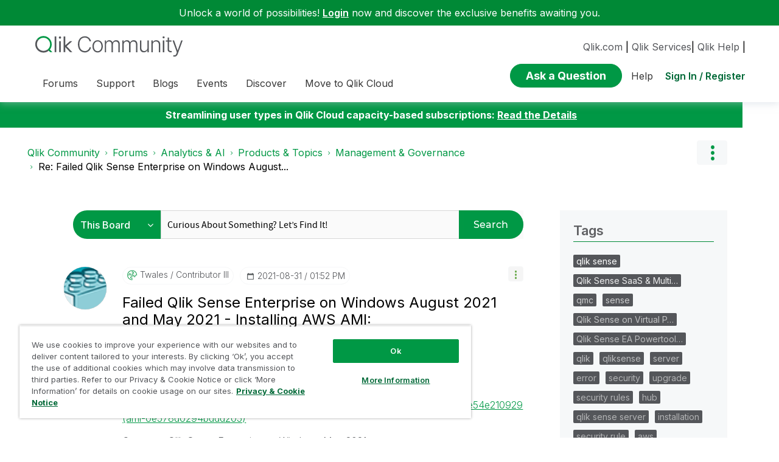

--- FILE ---
content_type: text/html;charset=UTF-8
request_url: https://community.qlik.com/t5/Management-Governance/Failed-Qlik-Sense-Enterprise-on-Windows-August-2021-and-May-2021/m-p/1856709
body_size: 55045
content:
<!DOCTYPE html><html prefix="og: http://ogp.me/ns#" dir="ltr" lang="en" class="no-js">
	<head>
	
	<title>
	Solved: Re: Failed Qlik Sense Enterprise on Windows August... - Qlik Community - 1832629
</title>
	
	
	<link rel="icon" href="https://community.qlik.com/html/@536ABC0E82B3A21A50773EBFFADE5A11/assets/favicon2024.ico">

<link rel="preconnect" href="https://fonts.googleapis.com">
<link rel="preconnect" href="https://fonts.gstatic.com" crossorigin>
<link href="https://fonts.googleapis.com/css2?family=Inter:wght@100;300;400;500;600;700;900&display=swap" rel="stylesheet">


<style>
  @media screen and (min-width: 767px){
 #lia-body .lia-content .lia-quilt .lia-form-publication-scheduled-input ,
 #lia-body .lia-content .lia-quilt .lia-form-auto-subscribe-to-thread-input , 
 #lia-body .lia-content .lia-quilt .lia-form-disable-tagging-input ,  
 #lia-body .lia-content .lia-quilt .lia-form-disable-kudos-input,
 #lia-body .lia-content .lia-quilt  .lia-form-thread-author-input,
 #lia-body .lia-content .lia-quilt   .lia-form-recent-participants-in-thread-input{
  width: auto;
}
#lia-body .lia-content .lia-quilt .lia-form-subject-input ,
#lia-body .lia-content .lia-quilt .lia-form-tags-input ,
#lia-body .lia-content .lia-quilt .lia-form-type-text-disabled.hasDatepicker,
#lia-body .lia-content .lia-quilt .lia-form-type-text-disabled,
#lia-body .lia-content .lia-quilt .lia-form-canonical-url-input ,
#lia-body .lia-content .lia-quilt .lia-form-message-seo-title-input ,
#lia-body .lia-content .lia-quilt .lia-js-labels-editor-input 
{
  width: 100%;
}
}  
</style><meta name="google-site-verification" content="mM1twBsma7NGYl-D8njcmxTqxwj3_R-8tyF3NrEczuo" />
    <meta content="/html/assets/Qlik-New-Logo.png?version=preview"  property="og:image"/>

<meta name="page" content="ForumTopicPage" />
<meta name="node" content="qlik-sense-deployment" />


<script>try{(function(w,d,s,l,i){w[l]=w[l]||[];w[l].push({'gtm.start':

new Date().getTime(),event:'gtm.js'});var f=d.getElementsByTagName(s)[0],

j=d.createElement(s),dl=l!='dataLayer'?'&l='+l:'';j.async=true;j.src=

'https://www.googletagmanager.com/gtm.js?id='+i+dl;f.parentNode.insertBefore(j,f);

})(window,document,'script','dataLayer','GTM-P7VJSX');}
catch(err){
    console.log("Google Tag Manager",err)
}
</script>

<script src="/html/assets/jquery-3.5.1.slim.min.js"></script>




<script src=https://cdn.cookielaw.org/scripttemplates/otSDKStub.js  type="text/javascript" charset="UTF-8" data-domain-script="0190db58-517f-72fc-a5f6-65a0089bc764" ></script>

<script type="text/javascript">

function OptanonWrapper() { }

</script>


<script type="text/javascript">!function(){var b=function(){window.__AudioEyeSiteHash = "9d0d4fb693146ff59f0fc68202fb8d85"; 
    var a=document.createElement("script");
    a.src="https://wsmcdn.audioeye.com/aem.js";
    a.type="text/javascript";a.setAttribute("async","");
    document.getElementsByTagName("body")[0].appendChild(a)};"complete"!==document.readyState?window.addEventListener?window.addEventListener("load",b):window.attachEvent&&window.attachEvent("onload",b):b()}();
</script>




	
	
	
	<meta content="Hello Sebastian, Sounds good! A patch would be nice, not another AMI. I can't keep installing servers and setting up, too much time is lost. Thanks - 1832629" name="description"/><meta content="width=device-width, initial-scale=1.0" name="viewport"/><meta content="2023-10-02T05:16:52-07:00" itemprop="dateModified"/><meta content="text/html; charset=UTF-8" http-equiv="Content-Type"/><link href="https://community.qlik.com/t5/Management-Governance/Failed-Qlik-Sense-Enterprise-on-Windows-August-2021-and-May-2021/td-p/1832629" rel="canonical"/>
	<meta content="https://community.qlik.com/t5/user/viewprofilepage/user-id/93163" property="article:author"/><meta content="article" property="og:type"/><meta content="https://community.qlik.com/t5/Management-Governance/Failed-Qlik-Sense-Enterprise-on-Windows-August-2021-and-May-2021/td-p/1832629" property="og:url"/><meta content="Management &amp; Governance" property="article:section"/><meta content="Hello Sebastian,  Sounds good!  A patch would be nice, not another AMI.   I can't keep installing servers and setting up, too much time is lost. Thanks  " property="og:description"/><meta content="2021-11-08T15:32:03.438Z" property="article:published_time"/><meta content="2023-10-02T05:16:52-07:00" property="article:modified_time"/><meta content="Re: Failed Qlik Sense Enterprise on Windows August 2021 and May 2021 - Installing AWS AMI: QSE_August/May_2021_BYOL" property="og:title"/>
	
	
		<link class="lia-link-navigation hidden live-links" title="topic Re: Failed Qlik Sense Enterprise on Windows August 2021  and May 2021 - Installing AWS AMI: QSE_August/May_2021_BYOL in Management &amp; Governance" type="application/rss+xml" rel="alternate" id="link" href="/cyjdu72974/rss/message?board.id=qlik-sense-deployment&amp;message.id=20643"></link>
	

	
	
	    
            	<link href="/skins/6770414/689de4dd09e47e2ac269c7a1490a3f16/qlik_custom.css" rel="stylesheet" type="text/css"/>
            
	

	
	
	
	
	


<div class="qlik-privacy-container">
    <span>Do not input private or sensitive data. View </span>
    <a class="qlik-privacy-link" href="https://www.qlik.com/us/legal/privacy-and-cookie-notice" target="_blank">Qlik Privacy & Cookie Policy.</a>
</div>



<script type="text/javascript" src="/t5/scripts/EF7B13D9B64EB8BBD9C87DD3095E9284/lia-scripts-head-min.js"></script><script language="javascript" type="text/javascript">
<!--
window.FileAPI = { jsPath: '/html/assets/js/vendor/ng-file-upload-shim/' };
LITHIUM.PrefetchData = {"Components":{},"commonResults":{}};
LITHIUM.DEBUG = false;
LITHIUM.CommunityJsonObject = {
  "Validation" : {
    "image.description" : {
      "min" : 0,
      "max" : 1000,
      "isoneof" : [ ],
      "type" : "string"
    },
    "tkb.toc_maximum_heading_level" : {
      "min" : 1,
      "max" : 6,
      "isoneof" : [ ],
      "type" : "integer"
    },
    "tkb.toc_heading_list_style" : {
      "min" : 0,
      "max" : 50,
      "isoneof" : [
        "disc",
        "circle",
        "square",
        "none"
      ],
      "type" : "string"
    },
    "blog.toc_maximum_heading_level" : {
      "min" : 1,
      "max" : 6,
      "isoneof" : [ ],
      "type" : "integer"
    },
    "tkb.toc_heading_indent" : {
      "min" : 5,
      "max" : 50,
      "isoneof" : [ ],
      "type" : "integer"
    },
    "blog.toc_heading_indent" : {
      "min" : 5,
      "max" : 50,
      "isoneof" : [ ],
      "type" : "integer"
    },
    "blog.toc_heading_list_style" : {
      "min" : 0,
      "max" : 50,
      "isoneof" : [
        "disc",
        "circle",
        "square",
        "none"
      ],
      "type" : "string"
    }
  },
  "User" : {
    "settings" : {
      "imageupload.legal_file_extensions" : "*.jpg;*.JPG;*.jpeg;*.JPEG;*.gif;*.GIF;*.png;*.PNG;*.bmp",
      "config.enable_avatar" : true,
      "integratedprofile.show_klout_score" : true,
      "layout.sort_view_by_last_post_date" : true,
      "layout.friendly_dates_enabled" : true,
      "profileplus.allow.anonymous.scorebox" : false,
      "tkb.message_sort_default" : "topicPublishDate",
      "layout.format_pattern_date" : "yyyy-MM-dd",
      "config.require_search_before_post" : "require",
      "isUserLinked" : false,
      "integratedprofile.cta_add_topics_dismissal_timestamp" : -1,
      "layout.message_body_image_max_size" : 1000,
      "profileplus.everyone" : false,
      "integratedprofile.cta_connect_wide_dismissal_timestamp" : -1,
      "blog.toc_maximum_heading_level" : "2",
      "integratedprofile.hide_social_networks" : false,
      "blog.toc_heading_indent" : "15",
      "contest.entries_per_page_num" : 20,
      "layout.messages_per_page_linear" : 20,
      "integratedprofile.cta_manage_topics_dismissal_timestamp" : -1,
      "profile.shared_profile_test_group" : false,
      "integratedprofile.cta_personalized_feed_dismissal_timestamp" : -1,
      "integratedprofile.curated_feed_size" : 10,
      "contest.one_kudo_per_contest" : false,
      "integratedprofile.enable_social_networks" : false,
      "integratedprofile.my_interests_dismissal_timestamp" : -1,
      "profile.language" : "en",
      "layout.friendly_dates_max_age_days" : 31,
      "layout.threading_order" : "thread_descending",
      "blog.toc_heading_list_style" : "disc",
      "useRecService" : false,
      "layout.module_welcome" : "",
      "imageupload.max_uploaded_images_per_upload" : 100,
      "imageupload.max_uploaded_images_per_user" : 2000,
      "integratedprofile.connect_mode" : "",
      "tkb.toc_maximum_heading_level" : "",
      "tkb.toc_heading_list_style" : "disc",
      "sharedprofile.show_hovercard_score" : true,
      "config.search_before_post_scope" : "container",
      "tkb.toc_heading_indent" : "",
      "p13n.cta.recommendations_feed_dismissal_timestamp" : -1,
      "imageupload.max_file_size" : 10024,
      "layout.show_batch_checkboxes" : false,
      "integratedprofile.cta_connect_slim_dismissal_timestamp" : -1
    },
    "isAnonymous" : true,
    "policies" : {
      "image-upload.process-and-remove-exif-metadata" : false
    },
    "registered" : false,
    "emailRef" : "",
    "id" : -1,
    "login" : "Anonymous"
  },
  "Server" : {
    "communityPrefix" : "/cyjdu72974",
    "nodeChangeTimeStamp" : 1768868499381,
    "tapestryPrefix" : "/t5",
    "deviceMode" : "DESKTOP",
    "responsiveDeviceMode" : "DESKTOP",
    "membershipChangeTimeStamp" : "0",
    "version" : "25.12",
    "branch" : "25.12-release",
    "showTextKeys" : false
  },
  "Config" : {
    "phase" : "prod",
    "integratedprofile.cta.reprompt.delay" : 30,
    "profileplus.tracking" : {
      "profileplus.tracking.enable" : false,
      "profileplus.tracking.click.enable" : false,
      "profileplus.tracking.impression.enable" : false
    },
    "app.revision" : "2512231126-s6f44f032fc-b18",
    "navigation.manager.community.structure.limit" : "1000"
  },
  "Activity" : {
    "Results" : [ ]
  },
  "NodeContainer" : {
    "viewHref" : "https://community.qlik.com/t5/Products-Topics/ct-p/qlik_analyticstopics",
    "description" : "",
    "id" : "qlik_analyticstopics",
    "shortTitle" : "Products & Topics",
    "title" : "Products & Topics",
    "nodeType" : "category"
  },
  "Page" : {
    "skins" : [
      "qlik_custom",
      "theme_support",
      "theme_base",
      "responsive_peak"
    ],
    "authUrls" : {
      "loginUrl" : "/plugins/common/feature/saml/doauth/redirect?referer=https%3A%2F%2Fcommunity.qlik.com%2Ft5%2FManagement-Governance%2FFailed-Qlik-Sense-Enterprise-on-Windows-August-2021-and-May-2021%2Fm-p%2F1856709",
      "loginUrlNotRegistered" : "/plugins/common/feature/saml/doauth/redirect?redirectreason=notregistered&referer=https%3A%2F%2Fcommunity.qlik.com%2Ft5%2FManagement-Governance%2FFailed-Qlik-Sense-Enterprise-on-Windows-August-2021-and-May-2021%2Fm-p%2F1856709",
      "loginUrlNotRegisteredDestTpl" : "/plugins/common/feature/saml/doauth/redirect?redirectreason=notregistered&referer=%7B%7BdestUrl%7D%7D"
    },
    "name" : "ForumTopicPage",
    "rtl" : false,
    "object" : {
      "viewHref" : "/t5/Management-Governance/Failed-Qlik-Sense-Enterprise-on-Windows-August-2021-and-May-2021/td-p/1832629",
      "subject" : "Failed Qlik Sense Enterprise on Windows August 2021  and May 2021 - Installing AWS AMI: QSE_August/May_2021_BYOL",
      "id" : 1832629,
      "page" : "ForumTopicPage",
      "type" : "Thread"
    }
  },
  "WebTracking" : {
    "Activities" : { },
    "path" : "Community:Qlik Community/Category:Forums/Category:Analytics & AI/Category:Products & Topics/Board:Management & Governance/Message:Re: Failed Qlik Sense Enterprise on Windows August 2021  and May 2021 - Installing AWS AMI: QSE_August\\/May_2021_BYOL"
  },
  "Feedback" : {
    "targeted" : { }
  },
  "Seo" : {
    "markerEscaping" : {
      "pathElement" : {
        "prefix" : "@",
        "match" : "^[0-9][0-9]$"
      },
      "enabled" : false
    }
  },
  "TopLevelNode" : {
    "viewHref" : "https://community.qlik.com/t5/Forums/ct-p/Forums",
    "description" : "",
    "id" : "Forums",
    "shortTitle" : "Forums",
    "title" : "Forums",
    "nodeType" : "category"
  },
  "Community" : {
    "viewHref" : "https://community.qlik.com/",
    "integratedprofile.lang_code" : "en",
    "integratedprofile.country_code" : "US",
    "id" : "cyjdu72974",
    "shortTitle" : "Qlik Community",
    "title" : "Qlik Community"
  },
  "CoreNode" : {
    "conversationStyle" : "forum",
    "viewHref" : "https://community.qlik.com/t5/Management-Governance/bd-p/qlik-sense-deployment",
    "settings" : { },
    "description" : ".",
    "id" : "qlik-sense-deployment",
    "shortTitle" : "Management & Governance",
    "title" : "Management & Governance",
    "nodeType" : "Board",
    "ancestors" : [
      {
        "viewHref" : "https://community.qlik.com/t5/Products-Topics/ct-p/qlik_analyticstopics",
        "description" : "",
        "id" : "qlik_analyticstopics",
        "shortTitle" : "Products & Topics",
        "title" : "Products & Topics",
        "nodeType" : "category"
      },
      {
        "viewHref" : "https://community.qlik.com/t5/Analytics-AI/ct-p/qlik-data-analytics",
        "description" : "Forums for Qlik Analytic solutions. Ask questions, join discussions, find solutions, and access documentation and resources.",
        "id" : "qlik-data-analytics",
        "shortTitle" : "Analytics & AI",
        "title" : "Analytics & AI",
        "nodeType" : "category"
      },
      {
        "viewHref" : "https://community.qlik.com/t5/Forums/ct-p/Forums",
        "description" : "",
        "id" : "Forums",
        "shortTitle" : "Forums",
        "title" : "Forums",
        "nodeType" : "category"
      },
      {
        "viewHref" : "https://community.qlik.com/",
        "description" : "Qlik Community is the global online community for Qlik employees, experts, customers, partners, developers and evangelists to collaborate.",
        "id" : "cyjdu72974",
        "shortTitle" : "Qlik Community",
        "title" : "Qlik Community",
        "nodeType" : "Community"
      }
    ]
  }
};
LITHIUM.Components.RENDER_URL = "/t5/util/componentrenderpage/component-id/#{component-id}?render_behavior=raw";
LITHIUM.Components.ORIGINAL_PAGE_NAME = 'forums/v5/ForumTopicPage';
LITHIUM.Components.ORIGINAL_PAGE_ID = 'ForumTopicPage';
LITHIUM.Components.ORIGINAL_PAGE_CONTEXT = '[base64]';
LITHIUM.Css = {
  "BASE_DEFERRED_IMAGE" : "lia-deferred-image",
  "BASE_BUTTON" : "lia-button",
  "BASE_SPOILER_CONTAINER" : "lia-spoiler-container",
  "BASE_TABS_INACTIVE" : "lia-tabs-inactive",
  "BASE_TABS_ACTIVE" : "lia-tabs-active",
  "BASE_AJAX_REMOVE_HIGHLIGHT" : "lia-ajax-remove-highlight",
  "BASE_FEEDBACK_SCROLL_TO" : "lia-feedback-scroll-to",
  "BASE_FORM_FIELD_VALIDATING" : "lia-form-field-validating",
  "BASE_FORM_ERROR_TEXT" : "lia-form-error-text",
  "BASE_FEEDBACK_INLINE_ALERT" : "lia-panel-feedback-inline-alert",
  "BASE_BUTTON_OVERLAY" : "lia-button-overlay",
  "BASE_TABS_STANDARD" : "lia-tabs-standard",
  "BASE_AJAX_INDETERMINATE_LOADER_BAR" : "lia-ajax-indeterminate-loader-bar",
  "BASE_AJAX_SUCCESS_HIGHLIGHT" : "lia-ajax-success-highlight",
  "BASE_CONTENT" : "lia-content",
  "BASE_JS_HIDDEN" : "lia-js-hidden",
  "BASE_AJAX_LOADER_CONTENT_OVERLAY" : "lia-ajax-loader-content-overlay",
  "BASE_FORM_FIELD_SUCCESS" : "lia-form-field-success",
  "BASE_FORM_WARNING_TEXT" : "lia-form-warning-text",
  "BASE_FORM_FIELDSET_CONTENT_WRAPPER" : "lia-form-fieldset-content-wrapper",
  "BASE_AJAX_LOADER_OVERLAY_TYPE" : "lia-ajax-overlay-loader",
  "BASE_FORM_FIELD_ERROR" : "lia-form-field-error",
  "BASE_SPOILER_CONTENT" : "lia-spoiler-content",
  "BASE_FORM_SUBMITTING" : "lia-form-submitting",
  "BASE_EFFECT_HIGHLIGHT_START" : "lia-effect-highlight-start",
  "BASE_FORM_FIELD_ERROR_NO_FOCUS" : "lia-form-field-error-no-focus",
  "BASE_EFFECT_HIGHLIGHT_END" : "lia-effect-highlight-end",
  "BASE_SPOILER_LINK" : "lia-spoiler-link",
  "FACEBOOK_LOGOUT" : "lia-component-users-action-logout",
  "BASE_DISABLED" : "lia-link-disabled",
  "FACEBOOK_SWITCH_USER" : "lia-component-admin-action-switch-user",
  "BASE_FORM_FIELD_WARNING" : "lia-form-field-warning",
  "BASE_AJAX_LOADER_FEEDBACK" : "lia-ajax-loader-feedback",
  "BASE_AJAX_LOADER_OVERLAY" : "lia-ajax-loader-overlay",
  "BASE_LAZY_LOAD" : "lia-lazy-load"
};
(function() { if (!window.LITHIUM_SPOILER_CRITICAL_LOADED) { window.LITHIUM_SPOILER_CRITICAL_LOADED = true; window.LITHIUM_SPOILER_CRITICAL_HANDLER = function(e) { if (!window.LITHIUM_SPOILER_CRITICAL_LOADED) return; if (e.target.classList.contains('lia-spoiler-link')) { var container = e.target.closest('.lia-spoiler-container'); if (container) { var content = container.querySelector('.lia-spoiler-content'); if (content) { if (e.target.classList.contains('open')) { content.style.display = 'none'; e.target.classList.remove('open'); } else { content.style.display = 'block'; e.target.classList.add('open'); } } e.preventDefault(); return false; } } }; document.addEventListener('click', window.LITHIUM_SPOILER_CRITICAL_HANDLER, true); } })();
LITHIUM.noConflict = true;
LITHIUM.useCheckOnline = false;
LITHIUM.RenderedScripts = [
  "DropDownMenu.js",
  "ForceLithiumJQuery.js",
  "NoConflict.js",
  "jquery.ui.core.js",
  "prism.js",
  "PolyfillsAll.js",
  "Placeholder.js",
  "jquery.ui.dialog.js",
  "Globals.js",
  "ActiveCast3.js",
  "HelpIcon.js",
  "jquery.ui.resizable.js",
  "jquery.scrollTo.js",
  "Loader.js",
  "InlineMessageReplyEditor.js",
  "InlineMessageEditor.js",
  "jquery.ui.draggable.js",
  "AjaxFeedback.js",
  "ResizeSensor.js",
  "CoreNodeTree.js",
  "jquery.viewport-1.0.js",
  "jquery.css-data-1.0.js",
  "Cache.js",
  "jquery.delayToggle-1.0.js",
  "PartialRenderProxy.js",
  "LazyLoadComponent.js",
  "jquery.blockui.js",
  "jquery.lithium-selector-extensions.js",
  "jquery.position-toggle-1.0.js",
  "jquery.function-utils-1.0.js",
  "MessageBodyDisplay.js",
  "MessageViewDisplay.js",
  "Video.js",
  "SearchAutoCompleteToggle.js",
  "Events.js",
  "LiModernizr.js",
  "jquery.clone-position-1.0.js",
  "InformationBox.js",
  "ElementMethods.js",
  "jquery.placeholder-2.0.7.js",
  "Lithium.js",
  "jquery.fileupload.js",
  "Sandbox.js",
  "InlineMessageReplyContainer.js",
  "jquery.ui.mouse.js",
  "EarlyEventCapture.js",
  "Forms.js",
  "Throttle.js",
  "Tree.js",
  "jquery.tmpl-1.1.1.js",
  "Tooltip.js",
  "Auth.js",
  "Namespace.js",
  "SpoilerToggle.js",
  "jquery.effects.core.js",
  "json2.js",
  "jquery.appear-1.1.1.js",
  "ElementQueries.js",
  "jquery.effects.slide.js",
  "DeferredImages.js",
  "jquery.autocomplete.js",
  "jquery.iframe-transport.js",
  "jquery.hoverIntent-r6.js",
  "AutoComplete.js",
  "AjaxSupport.js",
  "jquery.tools.tooltip-1.2.6.js",
  "CustomEvent.js",
  "jquery.js",
  "Text.js",
  "jquery.ui.position.js",
  "DataHandler.js",
  "SearchForm.js",
  "jquery.ui.widget.js",
  "jquery.ajax-cache-response-1.0.js",
  "Components.js",
  "jquery.json-2.6.0.js",
  "jquery.iframe-shim-1.0.js",
  "DropDownMenuVisibilityHandler.js"
];// -->
</script><script type="text/javascript" src="/t5/scripts/D60EB96AE5FF670ED274F16ABB044ABD/lia-scripts-head-min.js"></script></head>
	<body class="lia-board lia-user-status-anonymous ForumTopicPage lia-body" id="lia-body">
	
	
	<div id="712-201-6" class="ServiceNodeInfoHeader">
</div>
	
	
	
	

	<div class="lia-page">
		<center>
			
				  <div class="custom-header"><style>
  @media screen and (max-width:767px){
   .lia-header-actions>.login-link:before{
     right:5px;
   }
   .UserLoginPage .main-header .top-header-content .header-content-search{
       margin-right:0px;
    }
  }
 </style>

 <link rel="stylesheet" href="https://locman-mt-cdn.s3.amazonaws.com/locman.css">
<script src="https://locman-mt-cdn.s3.amazonaws.com/locman.js"></script>
<header class="custom-header">
<a class="skip-main" href="#main" title="Skip to main content">Skip to main content</a>      <div class="login-quote">
        <p>Unlock a world of possibilities! 
<a href='https://community.qlik.com/plugins/common/feature/saml/doauth/redirect?referer=https%3A%2F%2Fcommunity.qlik.com%2F' class="login-link">Login</a>
        now and discover the exclusive benefits awaiting you.</p>
      </div>

  <div class="main-header">
    <div class="header-content">
      <div class="title-and-nav-wrapper">
        <button class="slide_tab mobile_icon"><span class="sr-only">Expand</span></button>
        <div class="header-left-column">
          <div class="community-logo">
              <a href="/">
                <picture>
                  <source media="(max-width: 991px)" srcset="/html/assets/qlik-logo-new.svg?version=preview" />
                  <source media="(min-width: 992px)" srcset="/html/assets/qlikCommunity-logo-new.svg?version=preview" />
                  <img src="/html/assets/qlik-logo-new.svg?version=preview" height="38px" alt="Qlik" title="Qlik">
                </picture>
            </a>
          </div>
          <p class="header-title">
            <div class="top-navbar-container">
<div class="custom-community-header-navigation-v3">
    <nav id="headerNav" role="navigation">
        <ul class="custom-sub-nav" role="menubar">
                <li role="none" class="custom-nav-menu-item has-children depth1">
                        <button role="menuitem" class="top-level-toggle toggle-menu-children qlik_tab slide_tab top-level-nav"
                            aria-controls="toggle-category:category:Forums" aria-expanded="false" aria-haspopup="true"
                            aria-label="Expand View: Forums" data-ol-has-click-handler=""  navID="category:Forums"> Forums 
                        </button>
                </li>
                <li role="none" class="custom-nav-menu-item has-children depth1">
                        <button role="menuitem" class="top-level-toggle toggle-menu-children qlik_tab slide_tab top-level-nav"
                            aria-controls="toggle-category:category:qlikSupport" aria-expanded="false" aria-haspopup="true"
                            aria-label="Expand View: Support" data-ol-has-click-handler=""  navID="category:qlikSupport"> Support 
                        </button>
                </li>
                <li role="none" class="custom-nav-menu-item has-children depth1">
                        <button role="menuitem" class="top-level-toggle toggle-menu-children qlik_tab slide_tab top-level-nav"
                            aria-controls="toggle-category:category:qlik-community-blogs" aria-expanded="false" aria-haspopup="true"
                            aria-label="Expand View: Blogs" data-ol-has-click-handler=""  navID="category:qlik-community-blogs"> Blogs 
                        </button>
                </li>
                <li role="none" class="custom-nav-menu-item has-children depth1">
                        <button role="menuitem" class="top-level-toggle toggle-menu-children qlik_tab slide_tab top-level-nav"
                            aria-controls="toggle-category:category:qlik-events" aria-expanded="false" aria-haspopup="true"
                            aria-label="Expand View: Events" data-ol-has-click-handler=""  navID="category:qlik-events"> Events 
                        </button>
                </li>
                <li role="none" class="custom-nav-menu-item has-children depth1">
                        <button role="menuitem" class="top-level-toggle toggle-menu-children qlik_tab slide_tab top-level-nav"
                            aria-controls="toggle-category:category:learn" aria-expanded="false" aria-haspopup="true"
                            aria-label="Expand View: Discover" data-ol-has-click-handler=""  navID="category:learn"> Discover 
                        </button>
                </li>
                <li role="none" class="custom-nav-menu-item has-children depth1">
                        <button role="menuitem" class="top-level-toggle toggle-menu-children qlik_tab slide_tab top-level-nav"
                            aria-controls="toggle-category:category:qlik-migratesupport" aria-expanded="false" aria-haspopup="true"
                            aria-label="Expand View: Move to Qlik Cloud" data-ol-has-click-handler=""  navID="category:qlik-migratesupport"> Move to Qlik Cloud 
                        </button>
                </li>
                <li role="none" class="depth1 external-link-top-level mobile-utility-html">
                    <a role="menuitem" class="top-level-toggle" href="https://www.qlik.com/us/?utm_source=community&amp;utm_medium=header&amp;utm_campaign=qlik.com">Qlik.com</a>
                </li>
                <li role="none" class="depth1 external-link-top-level mobile-utility-html">
                    <a role="menuitem" class="top-level-toggle" href="https://www.qlik.com/us/services">Qlik Services</a>
                </li>
                <li role="none" class="depth1 external-link-top-level mobile-utility-html">
                    <a role="menuitem" class="top-level-toggle" href=""></a>
                </li>
        </ul>
    </nav>
</div>            </div>
          </p>
        </div>
        <div class="header-right-column">
          <div id="header-utility-bar">
              <div id='locman'></div>
              <a href="https://www.qlik.com/us/?utm_source=community&utm_medium=header&utm_campaign=qlik.com">Qlik.com</a> |
<a href="https://www.qlik.com/us/services">Qlik Services</a>|
<a href="https://help.qlik.com?utm_source=community&utm_medium=header&utm_campaign=help">Qlik Help</a> |
          </div>
          <div>
            <section class="header-controls">
              <div class="user-login lia-header-actions">
<div class="header-search-main custom-search-header">
    <button class="header-content-search" aria-expanded="false" tabindex="0" aria-label="header-content-search">
    </button>
    <div class="header-search-container" style="display:block;">
<div class="searchUnify-header-component">
   <div id="auto">
    <div ng-controller="SearchautoController">
      <div bind-html-compile="autocompleteHtml"></div>
    </div>
  </div>
</div>
    <script type="text/javascript" src="https://d2zcxm2u7ahqlt.cloudfront.net/5b4cc16bfe8667990b58e1df434da538/search-clients/cb43fd48-5178-11eb-8a9b-0242ac120002/an.js"></script>
<link rel="stylesheet" href="https://d2zcxm2u7ahqlt.cloudfront.net/5b4cc16bfe8667990b58e1df434da538/search-clients/cb43fd48-5178-11eb-8a9b-0242ac120002/searchbox.css">
<script type="text/javascript" src="https://d2zcxm2u7ahqlt.cloudfront.net/5b4cc16bfe8667990b58e1df434da538/search-clients/cb43fd48-5178-11eb-8a9b-0242ac120002/searchbox.js" onload="loaded=true" onerror="loaded=false"></script>


<script>
        window.su_community_path = '/plugins/custom/qlik/qlik/qlik_searchunify_endpoint_1?tid=5790812912432571218';
    GzAnalytics.setUser("");
</script><div id="lia-searchformV32_a4e030bdbb2309" class="SearchForm lia-search-form-wrapper lia-mode-default lia-component-common-widget-search-form">
	

	
		<div class="lia-inline-ajax-feedback">
			<div class="AjaxFeedback" id="ajaxfeedback_a4e030bdbb2309"></div>
			
	

	

		</div>

	

	
		<div id="searchautocompletetoggle_a4e030bdbb2309">	
	
		

	
		<div class="lia-inline-ajax-feedback">
			<div class="AjaxFeedback" id="ajaxfeedback_a4e030bdbb2309_0"></div>
			
	

	

		</div>

	

	
			
            <form enctype="multipart/form-data" class="lia-form lia-form-inline SearchForm" action="https://community.qlik.com/t5/forums/v5/forumtopicpage.searchformv32.form.form" method="post" id="form_a4e030bdbb2309" name="form_a4e030bdbb2309"><div class="t-invisible"><input value="board-id/qlik-sense-deployment/message-id/20643" name="t:ac" type="hidden"></input><input value="search/contributions/page" name="t:cp" type="hidden"></input><input value="[base64]." name="lia-form-context" type="hidden"></input><input value="ForumTopicPage:board-id/qlik-sense-deployment/message-id/20643:searchformv32.form:" name="liaFormContentKey" type="hidden"></input><input value="5DI9GWMef1Esyz275vuiiOExwpQ=:H4sIAAAAAAAAALVSTU7CQBR+krAixkj0BrptjcpCMSbERGKCSmxcm+kwlGrbqTOvFDYexRMYL8HCnXfwAG5dubDtFKxgYgu4mrzvm3w/M+/pHcphHQ4kI4L2dMo9FLYZoM09qbeJxQ4V0+XC7e/tamqyBPEChwgbh1JAjQtLIz6hPaYh8ZlEMaxplAvm2KZmEsm0hhmBhOKpzZzOlsEw8LevR5W3zZfPEqy0oJIYc+eCuAyh2rolfaI7xLN0I8rjWfWBj7CuzJvf5osmbxRN3hacMimNwHRtKSOr0XNnv/vx+FoCGPjhMRzljhNLYHrEt9kA5T08ACCsKvREoYuqxqLl8BLO84q4UcMITcG49y/QOGs1pYyESl5p6V6qwRW086rinVmoxMZsiZud/zBUTc6gmVc4kExkJafmcYG1GM9+wfIsCkf2OP54hal5EjnG54z8h0XhjfcF7wQUs5Kz0GTjU2rOjc/llTT4Au07pDOcBQAA" name="t:formdata" type="hidden"></input></div>
	
	

	

	

	
		<div class="lia-inline-ajax-feedback">
			<div class="AjaxFeedback" id="feedback_a4e030bdbb2309"></div>
			
	

	

		</div>

	

	

	

	


	
	<input value="Ceyr1MNhSXxT_-1" name="ticket" type="hidden"></input>
	
	<input value="form_a4e030bdbb2309" id="form_UIDform_a4e030bdbb2309" name="form_UID" type="hidden"></input>
	<input value="" id="form_instance_keyform_a4e030bdbb2309" name="form_instance_key" type="hidden"></input>
	
                

                
                    
                        <span class="lia-search-granularity-wrapper">
                            <select title="Search Granularity" class="lia-search-form-granularity search-granularity" aria-label="Search Granularity" id="searchGranularity_a4e030bdbb2309" name="searchGranularity"><option title="All community" value="Forums|category">All community</option><option title="This category" value="qlik_analyticstopics|category">This category</option><option title="This board" selected="selected" value="qlik-sense-deployment|forum-board">This board</option><option title="Knowledge base" value="tkb|tkb">Knowledge base</option><option title="Users" value="user|user">Users</option><option title="Products" value="product|product">Products</option></select>
                        </span>
                    
                

                <span class="lia-search-input-wrapper">
                    <span class="lia-search-input-field">
                        <span class="lia-button-wrapper lia-button-wrapper-secondary lia-button-wrapper-searchForm-action"><input value="searchForm" name="submitContextX" type="hidden"></input><input class="lia-button lia-button-secondary lia-button-searchForm-action" value="Search" id="submitContext_a4e030bdbb2309" name="submitContext" type="submit"></input></span>

                        <input placeholder="Curious About Something? Let's Find It!" aria-label="Search this board" title="Search this board" class="lia-form-type-text lia-autocomplete-input search-input lia-search-input-message" value="" id="messageSearchField_a4e030bdbb2309_0" name="messageSearchField" type="text"></input>
                        <input placeholder="Curious About Something? Let's Find It!" aria-label="Search this board" title="Search this board" class="lia-form-type-text lia-autocomplete-input search-input lia-search-input-tkb-article lia-js-hidden" value="" id="messageSearchField_a4e030bdbb2309_1" name="messageSearchField_0" type="text"></input>
                        

	
		<input placeholder="Enter a keyword to search within the users" ng-non-bindable="" title="Enter a user name or rank" class="lia-form-type-text UserSearchField lia-search-input-user search-input lia-js-hidden lia-autocomplete-input" aria-label="Enter a user name or rank" value="" id="userSearchField_a4e030bdbb2309" name="userSearchField" type="text"></input>
	

	


                        <input placeholder="Enter a keyword to search within the private messages" title="Enter a search word" class="lia-form-type-text NoteSearchField lia-search-input-note search-input lia-js-hidden lia-autocomplete-input" aria-label="Enter a search word" value="" id="noteSearchField_a4e030bdbb2309_0" name="noteSearchField" type="text"></input>
						<input title="Enter a search word" class="lia-form-type-text ProductSearchField lia-search-input-product search-input lia-js-hidden lia-autocomplete-input" aria-label="Enter a search word" value="" id="productSearchField_a4e030bdbb2309" name="productSearchField" type="text"></input>
                        <input class="lia-as-search-action-id" name="as-search-action-id" type="hidden"></input>
                    </span>
                </span>
                

                <span class="lia-cancel-search">cancel</span>

                
            
</form>
		
			<div class="search-autocomplete-toggle-link lia-js-hidden">
				<span>
					<a class="lia-link-navigation auto-complete-toggle-on lia-component-search-action-enable-auto-complete" rel="nofollow" id="enableAutoComplete_a4e030bdbb2309" href="https://community.qlik.com/t5/forums/v5/forumtopicpage.enableautocomplete:enableautocomplete?t:ac=board-id/qlik-sense-deployment/message-id/20643&amp;t:cp=action/contributions/searchactions&amp;ticket=Ceyr1MNhSXxT_-1">Turn on suggestions</a>					
					<span class="HelpIcon">
	<a class="lia-link-navigation help-icon lia-tooltip-trigger" role="button" aria-label="Help Icon" id="link_a4e030bdbb2309" href="#"><span class="lia-img-icon-help lia-fa-icon lia-fa-help lia-fa" alt="Auto-suggest helps you quickly narrow down your search results by suggesting possible matches as you type." aria-label="Help Icon" role="img" id="display_a4e030bdbb2309"></span></a><div role="alertdialog" class="lia-content lia-tooltip-pos-bottom-left lia-panel-tooltip-wrapper" id="link_a4e030bdbb2309_0-tooltip-element"><div class="lia-tooltip-arrow"></div><div class="lia-panel-tooltip"><div class="content">Auto-suggest helps you quickly narrow down your search results by suggesting possible matches as you type.</div></div></div>
</span>
				</span>
			</div>
		

	

	

	
	
	
</div>
		
	<div class="spell-check-showing-result">
		Showing results for <span class="lia-link-navigation show-results-for-link lia-link-disabled" aria-disabled="true" id="showingResult_a4e030bdbb2309"></span>
		

	</div>
	<div>
		
		<span class="spell-check-search-instead">
			Search instead for <a class="lia-link-navigation search-instead-for-link" rel="nofollow" id="searchInstead_a4e030bdbb2309" href="#"></a>
		</span>

	</div>
	<div class="spell-check-do-you-mean lia-component-search-widget-spellcheck">
		Did you mean: <a class="lia-link-navigation do-you-mean-link" rel="nofollow" id="doYouMean_a4e030bdbb2309" href="#"></a>
	</div>

	

	

	


	
</div>    </div>
  </div>                <div id="ask-a-question">
                  <span class="lia-button-wrapper lia-button-wrapper-primary">
                    <span class="primary-action message-post">
                        <a class="lia-button lia-button-primary message-post-link" href="/t5/forums/postpage/choose-node/true/interaction-style/forum">
                            <span>Ask a Question</span>
                        </a>
                    </span>
                  </span>
                </div>
<a class="lia-link-navigation faq-link lia-component-help-action-faq" id="faqPage_a4e030be5b43a4" href="/t5/help/faqpage">Help</a><a class="lia-link-navigation login-link lia-authentication-link lia-component-users-action-login" rel="nofollow" id="loginPageV2_a4e030be6231a1" href="/plugins/common/feature/saml/doauth/redirect?referer=https%3A%2F%2Fcommunity.qlik.com%2Ft5%2FManagement-Governance%2FFailed-Qlik-Sense-Enterprise-on-Windows-August-2021-and-May-2021%2Fm-p%2F1856709">Sign In / Register</a>              </div>
              <div class="header-search">
<div id="lia-searchformV32_a4e030be6b2610" class="SearchForm lia-search-form-wrapper lia-mode-default lia-component-common-widget-search-form">
	

	
		<div class="lia-inline-ajax-feedback">
			<div class="AjaxFeedback" id="ajaxfeedback_a4e030be6b2610"></div>
			
	

	

		</div>

	

	
		<div id="searchautocompletetoggle_a4e030be6b2610">	
	
		

	
		<div class="lia-inline-ajax-feedback">
			<div class="AjaxFeedback" id="ajaxfeedback_a4e030be6b2610_0"></div>
			
	

	

		</div>

	

	
			
            <form enctype="multipart/form-data" class="lia-form lia-form-inline SearchForm" action="https://community.qlik.com/t5/forums/v5/forumtopicpage.searchformv32.form.form" method="post" id="form_a4e030be6b2610" name="form_a4e030be6b2610"><div class="t-invisible"><input value="board-id/qlik-sense-deployment/message-id/20643" name="t:ac" type="hidden"></input><input value="search/contributions/page" name="t:cp" type="hidden"></input><input value="[base64]." name="lia-form-context" type="hidden"></input><input value="ForumTopicPage:board-id/qlik-sense-deployment/message-id/20643:searchformv32.form:" name="liaFormContentKey" type="hidden"></input><input value="5DI9GWMef1Esyz275vuiiOExwpQ=:H4sIAAAAAAAAALVSTU7CQBR+krAixkj0BrptjcpCMSbERGKCSmxcm+kwlGrbqTOvFDYexRMYL8HCnXfwAG5dubDtFKxgYgu4mrzvm3w/M+/pHcphHQ4kI4L2dMo9FLYZoM09qbeJxQ4V0+XC7e/tamqyBPEChwgbh1JAjQtLIz6hPaYh8ZlEMaxplAvm2KZmEsm0hhmBhOKpzZzOlsEw8LevR5W3zZfPEqy0oJIYc+eCuAyh2rolfaI7xLN0I8rjWfWBj7CuzJvf5osmbxRN3hacMimNwHRtKSOr0XNnv/vx+FoCGPjhMRzljhNLYHrEt9kA5T08ACCsKvREoYuqxqLl8BLO84q4UcMITcG49y/QOGs1pYyESl5p6V6qwRW086rinVmoxMZsiZud/zBUTc6gmVc4kExkJafmcYG1GM9+wfIsCkf2OP54hal5EjnG54z8h0XhjfcF7wQUs5Kz0GTjU2rOjc/llTT4Au07pDOcBQAA" name="t:formdata" type="hidden"></input></div>
	
	

	

	

	
		<div class="lia-inline-ajax-feedback">
			<div class="AjaxFeedback" id="feedback_a4e030be6b2610"></div>
			
	

	

		</div>

	

	

	

	


	
	<input value="Ceyr1MNhSXxT_-1" name="ticket" type="hidden"></input>
	
	<input value="form_a4e030be6b2610" id="form_UIDform_a4e030be6b2610" name="form_UID" type="hidden"></input>
	<input value="" id="form_instance_keyform_a4e030be6b2610" name="form_instance_key" type="hidden"></input>
	
                

                
                    
                        <span class="lia-search-granularity-wrapper">
                            <select title="Search Granularity" class="lia-search-form-granularity search-granularity" aria-label="Search Granularity" id="searchGranularity_a4e030be6b2610" name="searchGranularity"><option title="All community" value="Forums|category">All community</option><option title="This category" value="qlik_analyticstopics|category">This category</option><option title="This board" selected="selected" value="qlik-sense-deployment|forum-board">This board</option><option title="Knowledge base" value="tkb|tkb">Knowledge base</option><option title="Users" value="user|user">Users</option><option title="Products" value="product|product">Products</option></select>
                        </span>
                    
                

                <span class="lia-search-input-wrapper">
                    <span class="lia-search-input-field">
                        <span class="lia-button-wrapper lia-button-wrapper-secondary lia-button-wrapper-searchForm-action"><input value="searchForm" name="submitContextX" type="hidden"></input><input class="lia-button lia-button-secondary lia-button-searchForm-action" value="Search" id="submitContext_a4e030be6b2610" name="submitContext" type="submit"></input></span>

                        <input placeholder="Curious About Something? Let's Find It!" aria-label="Search this board" title="Search this board" class="lia-form-type-text lia-autocomplete-input search-input lia-search-input-message" value="" id="messageSearchField_a4e030be6b2610_0" name="messageSearchField" type="text"></input>
                        <input placeholder="Curious About Something? Let's Find It!" aria-label="Search this board" title="Search this board" class="lia-form-type-text lia-autocomplete-input search-input lia-search-input-tkb-article lia-js-hidden" value="" id="messageSearchField_a4e030be6b2610_1" name="messageSearchField_0" type="text"></input>
                        

	
		<input placeholder="Enter a keyword to search within the users" ng-non-bindable="" title="Enter a user name or rank" class="lia-form-type-text UserSearchField lia-search-input-user search-input lia-js-hidden lia-autocomplete-input" aria-label="Enter a user name or rank" value="" id="userSearchField_a4e030be6b2610" name="userSearchField" type="text"></input>
	

	


                        <input placeholder="Enter a keyword to search within the private messages" title="Enter a search word" class="lia-form-type-text NoteSearchField lia-search-input-note search-input lia-js-hidden lia-autocomplete-input" aria-label="Enter a search word" value="" id="noteSearchField_a4e030be6b2610_0" name="noteSearchField" type="text"></input>
						<input title="Enter a search word" class="lia-form-type-text ProductSearchField lia-search-input-product search-input lia-js-hidden lia-autocomplete-input" aria-label="Enter a search word" value="" id="productSearchField_a4e030be6b2610" name="productSearchField" type="text"></input>
                        <input class="lia-as-search-action-id" name="as-search-action-id" type="hidden"></input>
                    </span>
                </span>
                

                <span class="lia-cancel-search">cancel</span>

                
            
</form>
		
			<div class="search-autocomplete-toggle-link lia-js-hidden">
				<span>
					<a class="lia-link-navigation auto-complete-toggle-on lia-component-search-action-enable-auto-complete" rel="nofollow" id="enableAutoComplete_a4e030be6b2610" href="https://community.qlik.com/t5/forums/v5/forumtopicpage.enableautocomplete:enableautocomplete?t:ac=board-id/qlik-sense-deployment/message-id/20643&amp;t:cp=action/contributions/searchactions&amp;ticket=Ceyr1MNhSXxT_-1">Turn on suggestions</a>					
					<span class="HelpIcon">
	<a class="lia-link-navigation help-icon lia-tooltip-trigger" role="button" aria-label="Help Icon" id="link_a4e030be6b2610" href="#"><span class="lia-img-icon-help lia-fa-icon lia-fa-help lia-fa" alt="Auto-suggest helps you quickly narrow down your search results by suggesting possible matches as you type." aria-label="Help Icon" role="img" id="display_a4e030be6b2610"></span></a><div role="alertdialog" class="lia-content lia-tooltip-pos-bottom-left lia-panel-tooltip-wrapper" id="link_a4e030be6b2610_0-tooltip-element"><div class="lia-tooltip-arrow"></div><div class="lia-panel-tooltip"><div class="content">Auto-suggest helps you quickly narrow down your search results by suggesting possible matches as you type.</div></div></div>
</span>
				</span>
			</div>
		

	

	

	
	
	
</div>
		
	<div class="spell-check-showing-result">
		Showing results for <span class="lia-link-navigation show-results-for-link lia-link-disabled" aria-disabled="true" id="showingResult_a4e030be6b2610"></span>
		

	</div>
	<div>
		
		<span class="spell-check-search-instead">
			Search instead for <a class="lia-link-navigation search-instead-for-link" rel="nofollow" id="searchInstead_a4e030be6b2610" href="#"></a>
		</span>

	</div>
	<div class="spell-check-do-you-mean lia-component-search-widget-spellcheck">
		Did you mean: <a class="lia-link-navigation do-you-mean-link" rel="nofollow" id="doYouMean_a4e030be6b2610" href="#"></a>
	</div>

	

	

	


	
</div>              </div>
            </section>
          </div>
        </div>
    </div>
  </div>
</header></div>

 
<script src="https://f99hbcdmsb16.statuspage.io/embed/script.js"></script>


  <!-- Google Tag Managerrrr (noscript) -->
  <noscript><iframe src="https://www.googletagmanager.com/ns.html?id=GTM-P7VJSX"
  height="0" width="0" style="display:none;visibility:hidden"></iframe></noscript>
  <!-- End Google Tag Manager (noscript) -->

					
	
	<div class="MinimumWidthContainer">
		<div class="min-width-wrapper">
			<div class="min-width">		
				
						<div class="lia-content">
                            
							
							
							
		
	<div class="lia-quilt lia-quilt-forum-topic-page lia-quilt-layout-two-column-main-side lia-top-quilt lia-forum-topic-page-gte-5">
	<div class="lia-quilt-row lia-quilt-row-header">
		<div class="lia-quilt-column lia-quilt-column-24 lia-quilt-column-single lia-quilt-column-common-header">
			<div class="lia-quilt-column-alley lia-quilt-column-alley-single">
	
		
			<div class="lia-quilt lia-quilt-header lia-quilt-layout-header lia-component-quilt-header">
	<div class="lia-quilt-row lia-quilt-row-main-header">
		<div class="lia-quilt-column lia-quilt-column-20 lia-quilt-column-left lia-quilt-column-header-left lia-mark-empty">
			
		</div><div class="lia-quilt-column lia-quilt-column-04 lia-quilt-column-right lia-quilt-column-header-right lia-mark-empty">
			
		</div>
	</div><div class="lia-quilt-row lia-quilt-row-sub-header">
		<div class="lia-quilt-column lia-quilt-column-24 lia-quilt-column-single lia-quilt-column-sub-header-main lia-mark-empty">
			
		</div>
	</div><div class="lia-quilt-row lia-quilt-row-breadcrumb">
		<div class="lia-quilt-column lia-quilt-column-24 lia-quilt-column-single lia-quilt-column-breadcrumb">
			<div class="lia-quilt-column-alley lia-quilt-column-alley-single">
	
		
			
		
			<div class="lia-panel lia-panel-standard StringDisplayTaplet Chrome lia-component-common-widget-announcement"><div class="lia-decoration-border"><div class="lia-decoration-border-top"><div> </div></div><div class="lia-decoration-border-content"><div><div class="lia-panel-heading-bar-wrapper"><div class="lia-panel-heading-bar"><span aria-level="3" role="heading" class="lia-panel-heading-bar-title">Announcements</span></div></div><div class="lia-panel-content-wrapper"><div class="lia-panel-content"><div class="StringDisplayTaplet">
	
    	<b>Streamlining user types in Qlik Cloud capacity-based subscriptions: <b><u><a href="https://community.qlik.com/t5/Support-Updates/Streamlining-user-types-in-Qlik-Cloud-capacity-based/ba-p/2540871">Read the Details</a></u></b>
        
    
</div></div></div></div></div><div class="lia-decoration-border-bottom"><div> </div></div></div></div>
		
			
		
			  <div class="page-controls">
<div aria-label='breadcrumbs' role='navigation' class='BreadCrumb crumb-line lia-breadcrumb lia-component-common-widget-breadcrumb'>
	<ul role='list' id='list_a4e030beca00e7' class='lia-list-standard-inline'>
	
		
			<li class='lia-breadcrumb-node crumb'>
				<a class='lia-link-navigation crumb-community lia-breadcrumb-community lia-breadcrumb-forum' id='link_a4e030beca00e7' href='/'>Qlik Community</a>
			</li>
			
				<li aria-hidden='true' class='lia-breadcrumb-seperator crumb-community lia-breadcrumb-community lia-breadcrumb-forum'>
				  
          		  		<span class='separator'>:</span>
          		  
				</li>
			
		
			<li class='lia-breadcrumb-node crumb'>
				<a class='lia-link-navigation crumb-category lia-breadcrumb-category lia-breadcrumb-forum' id='link_a4e030beca00e7_0' href='/t5/Forums/ct-p/Forums'>Forums</a>
			</li>
			
				<li aria-hidden='true' class='lia-breadcrumb-seperator crumb-category lia-breadcrumb-category lia-breadcrumb-forum'>
				  
          		  		<span class='separator'>:</span>
          		  
				</li>
			
		
			<li class='lia-breadcrumb-node crumb'>
				<a class='lia-link-navigation crumb-category lia-breadcrumb-category lia-breadcrumb-forum' id='link_a4e030beca00e7_1' href='/t5/Analytics-AI/ct-p/qlik-data-analytics'>Analytics & AI</a>
			</li>
			
				<li aria-hidden='true' class='lia-breadcrumb-seperator crumb-category lia-breadcrumb-category lia-breadcrumb-forum'>
				  
          		  		<span class='separator'>:</span>
          		  
				</li>
			
		
			<li class='lia-breadcrumb-node crumb'>
				<a class='lia-link-navigation crumb-category lia-breadcrumb-category lia-breadcrumb-forum' id='link_a4e030beca00e7_2' href='/t5/Products-Topics/ct-p/qlik_analyticstopics'>Products & Topics</a>
			</li>
			
				<li aria-hidden='true' class='lia-breadcrumb-seperator crumb-category lia-breadcrumb-category lia-breadcrumb-forum'>
				  
          		  		<span class='separator'>:</span>
          		  
				</li>
			
		
			<li class='lia-breadcrumb-node crumb'>
				<a class='lia-link-navigation crumb-board lia-breadcrumb-board lia-breadcrumb-forum' id='link_a4e030beca00e7_3' href='/t5/Management-Governance/bd-p/qlik-sense-deployment'>Management & Governance</a>
			</li>
			
				<li aria-hidden='true' class='lia-breadcrumb-seperator crumb-board lia-breadcrumb-board lia-breadcrumb-forum'>
				  
          		  		<span class='separator'>:</span>
          		  
				</li>
			
		
			<li class='lia-breadcrumb-node crumb final-crumb'>
				<span class='lia-link-navigation child-thread lia-link-disabled' aria-disabled='true' disabled='true' role='link' aria-label='Re: Failed Qlik Sense Enterprise on Windows August 2021  and May 2021 - Installing AWS AMI: QSE_August/May_2021_BYOL' id='link_a4e030beca00e7_4'>Re: Failed Qlik Sense Enterprise on Windows August...</span>
			</li>
			
		
	
</ul>
</div><div class="lia-menu-navigation-wrapper lia-js-hidden lia-menu-action lia-page-options lia-component-community-widget-page-options" id="actionMenuDropDown_a4e030bee3a97e">	
	<div class="lia-menu-navigation">
		<div class="dropdown-default-item"><a title="Show option menu" class="lia-js-menu-opener default-menu-option lia-js-click-menu lia-link-navigation" aria-expanded="false" role="button" aria-label="Options" id="dropDownLink_a4e030bee3a97e" href="#">Options</a>
			<div class="dropdown-positioning">
				<div class="dropdown-positioning-static">
					
	<ul aria-label="Dropdown menu items" role="list" id="dropdownmenuitems_a4e030bee3a97e" class="lia-menu-dropdown-items">
		

	
	
		
			
		
			
		
			
		
			
		
			
		
			
		
			
		
			
		
			
		
			
		
			
		
			
		
			
		
			
		
			
		
			
		
			
		
			
		
			
		
			<li role="listitem"><a class="lia-link-navigation rss-thread-link lia-component-rss-action-thread" rel="nofollow noopener noreferrer" id="rssThread_a4e030bee3a97e" href="/cyjdu72974/rss/message?board.id=qlik-sense-deployment&amp;message.id=20643">Subscribe to RSS Feed</a></li>
		
			<li aria-hidden="true"><span class="lia-separator lia-component-common-widget-link-separator">
	<span class="lia-separator-post"></span>
	<span class="lia-separator-pre"></span>
</span></li>
		
			<li role="listitem"><span class="lia-link-navigation mark-thread-unread lia-link-disabled lia-component-forums-action-mark-thread-unread" aria-disabled="true" id="markThreadUnread_a4e030bee3a97e">Mark Topic as New</span></li>
		
			<li role="listitem"><span class="lia-link-navigation mark-thread-read lia-link-disabled lia-component-forums-action-mark-thread-read" aria-disabled="true" id="markThreadRead_a4e030bee3a97e">Mark Topic as Read</span></li>
		
			<li aria-hidden="true"><span class="lia-separator lia-component-common-widget-link-separator">
	<span class="lia-separator-post"></span>
	<span class="lia-separator-pre"></span>
</span></li>
		
			
		
			<li role="listitem"><span class="lia-link-navigation addThreadUserFloat lia-link-disabled lia-component-subscriptions-action-add-thread-user-float" aria-disabled="true" id="addThreadUserFloat_a4e030bee3a97e">Float this Topic for Current User</span></li>
		
			
		
			<li role="listitem"><span class="lia-link-navigation addThreadUserBookmark lia-link-disabled lia-component-subscriptions-action-add-thread-user-bookmark" aria-disabled="true" id="addThreadUserBookmark_a4e030bee3a97e">Bookmark</span></li>
		
			
		
			
		
			<li role="listitem"><span class="lia-link-navigation addThreadUserEmailSubscription lia-link-disabled lia-component-subscriptions-action-add-thread-user-email" aria-disabled="true" id="addThreadUserEmailSubscription_a4e030bee3a97e">Subscribe</span></li>
		
			<li role="listitem"><span class="lia-link-navigation addThreadUserMute lia-link-disabled lia-component-subscriptions-action-add-thread-user-mute" aria-disabled="true" id="addThreadUserMute_a4e030bee3a97e">Mute</span></li>
		
			
		
			<li aria-hidden="true"><span class="lia-separator lia-component-common-widget-link-separator">
	<span class="lia-separator-post"></span>
	<span class="lia-separator-pre"></span>
</span></li>
		
			
		
			
		
			
		
			
		
			<li role="listitem"><a class="lia-link-navigation print-thread lia-component-forums-action-print-thread" rel="nofollow" id="printThread_a4e030bee3a97e" href="/t5/forums/forumtopicprintpage/board-id/qlik-sense-deployment/message-id/20643/print-single-message/false/page/1">Printer Friendly Page</a></li>
		
			
		
			
		
			
		
			
		
			
		
			
		
	
	


	</ul>

				</div>
			</div>
		</div>
	</div>
</div>  </div>

		
	
	
</div>
		</div>
	</div><div class="lia-quilt-row lia-quilt-row-feedback">
		<div class="lia-quilt-column lia-quilt-column-24 lia-quilt-column-single lia-quilt-column-feedback">
			<div class="lia-quilt-column-alley lia-quilt-column-alley-single">
	
		
			
	

	

		
			
        
        
	

	

    
		
			
		
	
	
</div>
		</div>
	</div>
</div>
		
	
	
</div>
		</div>
	</div><div class="lia-quilt-row lia-quilt-row-main">
		<div class="lia-quilt-column lia-quilt-column-17 lia-quilt-column-left lia-quilt-column-main-content">
			<div class="lia-quilt-column-alley lia-quilt-column-alley-left">
	
		<div class="search-container">
			
		
			<div class="searchUnify-header-component">
  <div id="auto1">
    <div ng-controller="SearchautoController">
      <div bind-html-compile="autocompleteHeaderHtml"></div>
    </div>
  </div>
</div>
<script type="text/javascript" src="https://ql072012p.searchunify.com/resources/search_clients_custom/cb43fd48-5178-11eb-8a9b-0242ac120002/header.js"></script>
<style>

#searchautocompletetoggle .lia-autocomplete-container {
                display: none !important;
            }

#auto1 .support{
top:-15px;
background-color:#fff !important;
width:50% !important;
}

#auto1 .support .su__suggesticon{
top:5px !important;
}
#auto1 .su_ul_support{
display:flex !important;
list-style: disc !important;
}

#auto1 .su_li_support{
margin-left:30px !important;
}
#auto1 .su_div_support{
position: relative;
    top: -6px;
}
</style>
 
<script>
    window.su_community_path = '/plugins/custom/qlik/qlik/qlik_searchunify_endpoint_1?tid=5790812912432571218';
    GzAnalytics.setUser("");
</script>

		
			<div id="lia-searchformV32" class="SearchForm lia-search-form-wrapper lia-mode-default lia-component-common-widget-search-form">
	

	
		<div class="lia-inline-ajax-feedback">
			<div class="AjaxFeedback" id="ajaxfeedback"></div>
			
	

	

		</div>

	

	
		<div id="searchautocompletetoggle">	
	
		

	
		<div class="lia-inline-ajax-feedback">
			<div class="AjaxFeedback" id="ajaxfeedback_0"></div>
			
	

	

		</div>

	

	
			
            <form enctype="multipart/form-data" class="lia-form lia-form-inline SearchForm" action="https://community.qlik.com/t5/forums/v5/forumtopicpage.searchformv32.form.form" method="post" id="form" name="form"><div class="t-invisible"><input value="board-id/qlik-sense-deployment/message-id/20643" name="t:ac" type="hidden"></input><input value="search/contributions/page" name="t:cp" type="hidden"></input><input value="[base64].." name="lia-form-context" type="hidden"></input><input value="ForumTopicPage:board-id/qlik-sense-deployment/message-id/20643:searchformv32.form:" name="liaFormContentKey" type="hidden"></input><input value="5DI9GWMef1Esyz275vuiiOExwpQ=:H4sIAAAAAAAAALVSTU7CQBR+krAixkj0BrptjcpCMSbERGKCSmxcm+kwlGrbqTOvFDYexRMYL8HCnXfwAG5dubDtFKxgYgu4mrzvm3w/M+/pHcphHQ4kI4L2dMo9FLYZoM09qbeJxQ4V0+XC7e/tamqyBPEChwgbh1JAjQtLIz6hPaYh8ZlEMaxplAvm2KZmEsm0hhmBhOKpzZzOlsEw8LevR5W3zZfPEqy0oJIYc+eCuAyh2rolfaI7xLN0I8rjWfWBj7CuzJvf5osmbxRN3hacMimNwHRtKSOr0XNnv/vx+FoCGPjhMRzljhNLYHrEt9kA5T08ACCsKvREoYuqxqLl8BLO84q4UcMITcG49y/QOGs1pYyESl5p6V6qwRW086rinVmoxMZsiZud/zBUTc6gmVc4kExkJafmcYG1GM9+wfIsCkf2OP54hal5EjnG54z8h0XhjfcF7wQUs5Kz0GTjU2rOjc/llTT4Au07pDOcBQAA" name="t:formdata" type="hidden"></input></div>
	
	

	

	

	
		<div class="lia-inline-ajax-feedback">
			<div class="AjaxFeedback" id="feedback"></div>
			
	

	

		</div>

	

	

	

	


	
	<input value="Ceyr1MNhSXxT_-1" name="ticket" type="hidden"></input>
	
	<input value="form" id="form_UIDform" name="form_UID" type="hidden"></input>
	<input value="" id="form_instance_keyform" name="form_instance_key" type="hidden"></input>
	
                

                
                    
                        <span class="lia-search-granularity-wrapper">
                            <select title="Search Granularity" class="lia-search-form-granularity search-granularity" aria-label="Search Granularity" id="searchGranularity" name="searchGranularity"><option title="All community" value="Forums|category">All community</option><option title="This category" value="qlik_analyticstopics|category">This category</option><option title="This board" selected="selected" value="qlik-sense-deployment|forum-board">This board</option><option title="Knowledge base" value="tkb|tkb">Knowledge base</option><option title="Users" value="user|user">Users</option><option title="Products" value="product|product">Products</option></select>
                        </span>
                    
                

                <span class="lia-search-input-wrapper">
                    <span class="lia-search-input-field">
                        <span class="lia-button-wrapper lia-button-wrapper-secondary lia-button-wrapper-searchForm-action"><input value="searchForm" name="submitContextX" type="hidden"></input><input class="lia-button lia-button-secondary lia-button-searchForm-action" value="Search" id="submitContext" name="submitContext" type="submit"></input></span>

                        <input placeholder="Curious About Something? Let's Find It!" aria-label="Search this board" title="Search this board" class="lia-form-type-text lia-autocomplete-input search-input lia-search-input-message" value="" id="messageSearchField_0" name="messageSearchField" type="text"></input>
                        <input placeholder="Curious About Something? Let's Find It!" aria-label="Search this board" title="Search this board" class="lia-form-type-text lia-autocomplete-input search-input lia-search-input-tkb-article lia-js-hidden" value="" id="messageSearchField_1" name="messageSearchField_0" type="text"></input>
                        

	
		<input placeholder="Enter a keyword to search within the users" ng-non-bindable="" title="Enter a user name or rank" class="lia-form-type-text UserSearchField lia-search-input-user search-input lia-js-hidden lia-autocomplete-input" aria-label="Enter a user name or rank" value="" id="userSearchField" name="userSearchField" type="text"></input>
	

	


                        <input placeholder="Enter a keyword to search within the private messages" title="Enter a search word" class="lia-form-type-text NoteSearchField lia-search-input-note search-input lia-js-hidden lia-autocomplete-input" aria-label="Enter a search word" value="" id="noteSearchField_0" name="noteSearchField" type="text"></input>
						<input title="Enter a search word" class="lia-form-type-text ProductSearchField lia-search-input-product search-input lia-js-hidden lia-autocomplete-input" aria-label="Enter a search word" value="" id="productSearchField" name="productSearchField" type="text"></input>
                        <input class="lia-as-search-action-id" name="as-search-action-id" type="hidden"></input>
                    </span>
                </span>
                

                <span class="lia-cancel-search">cancel</span>

                
            
</form>
		
			<div class="search-autocomplete-toggle-link lia-js-hidden">
				<span>
					<a class="lia-link-navigation auto-complete-toggle-on lia-component-search-action-enable-auto-complete" rel="nofollow" id="enableAutoComplete" href="https://community.qlik.com/t5/forums/v5/forumtopicpage.enableautocomplete:enableautocomplete?t:ac=board-id/qlik-sense-deployment/message-id/20643&amp;t:cp=action/contributions/searchactions&amp;ticket=Ceyr1MNhSXxT_-1">Turn on suggestions</a>					
					<span class="HelpIcon">
	<a class="lia-link-navigation help-icon lia-tooltip-trigger" role="button" aria-label="Help Icon" id="link_0" href="#"><span class="lia-img-icon-help lia-fa-icon lia-fa-help lia-fa" alt="Auto-suggest helps you quickly narrow down your search results by suggesting possible matches as you type." aria-label="Help Icon" role="img" id="display"></span></a><div role="alertdialog" class="lia-content lia-tooltip-pos-bottom-left lia-panel-tooltip-wrapper" id="link_1-tooltip-element"><div class="lia-tooltip-arrow"></div><div class="lia-panel-tooltip"><div class="content">Auto-suggest helps you quickly narrow down your search results by suggesting possible matches as you type.</div></div></div>
</span>
				</span>
			</div>
		

	

	

	
	
	
</div>
		
	<div class="spell-check-showing-result">
		Showing results for <span class="lia-link-navigation show-results-for-link lia-link-disabled" aria-disabled="true" id="showingResult"></span>
		

	</div>
	<div>
		
		<span class="spell-check-search-instead">
			Search instead for <a class="lia-link-navigation search-instead-for-link" rel="nofollow" id="searchInstead" href="#"></a>
		</span>

	</div>
	<div class="spell-check-do-you-mean lia-component-search-widget-spellcheck">
		Did you mean: <a class="lia-link-navigation do-you-mean-link" rel="nofollow" id="doYouMean" href="#"></a>
	</div>

	

	

	


	
</div>
		
	
		</div>
	
	

	
		
			
		
			
			
			
				<div>
	<div class="linear-message-list message-list">

	    
	        
	        
        <div class="lia-linear-display-message-view" id="lineardisplaymessageviewwrapper">
	
	<div class="first-message lia-forum-linear-view-gte-v5">
		
	

	


		
	
		<div data-lia-message-uid="1832629" id="messageview" class="lia-panel-message message-uid-1832629">
			<div data-lia-message-uid='1832629' class='lia-message-view-wrapper lia-js-data-messageUid-1832629 lia-component-forums-widget-message-view-two' id='messageView2_1'>
	<span id='U1832629'> </span>
	<span id='M20109'> </span>
	
	

	

	

	
		<div class='lia-inline-ajax-feedback'>
			<div class='AjaxFeedback' id='ajaxfeedback_1'></div>
			
	

	

		</div>

	

	
		<div class='MessageView lia-message-view-forum-message lia-message-view-display lia-row-standard-unread lia-thread-topic lia-list-row-thread-solved'>
			<span class='lia-message-state-indicator'></span>
			<div class='lia-quilt lia-quilt-forum-message lia-quilt-layout-two-column-forum-message'>
	<div class='lia-quilt-row lia-quilt-row-main'>
		<div class='lia-quilt-column lia-quilt-column-03 lia-quilt-column-left lia-quilt-column-side-content'>
			<div class='lia-quilt-column-alley lia-quilt-column-alley-left'>
	
		
			
					<div class='lia-message-author-avatar lia-component-author-avatar lia-component-message-view-widget-author-avatar'><div class='UserAvatar lia-user-avatar lia-component-common-widget-user-avatar'>
	
			
					<img class='lia-user-avatar-message' title='twales' alt='twales' id='imagedisplay' src='/t5/image/serverpage/avatar-name/toyblock/avatar-theme/candy/avatar-collection/toys/avatar-display-size/message/version/2?xdesc=1.0'/>
					
				
		
</div></div>
				
		
	
	
</div>
		</div><div class='lia-quilt-column lia-quilt-column-21 lia-quilt-column-right lia-quilt-column-main-content'>
			<div class='lia-quilt-column-alley lia-quilt-column-alley-right'>
	
		<div class='lia-message-author-with-avatar'>
			
		
			
	

	
			<span class='UserName lia-user-name lia-user-rank-Contributor-III lia-component-message-view-widget-author-username'>
				
		<img class='lia-user-rank-icon lia-user-rank-icon-left' title='Contributor III' alt='Contributor III' id='display_0' src='/html/@7F22A031F429FE81AFED819B1E5863E0/rank_icons/Community_Gamification-Ranking-Icons_16x16-Contributor.png'/>
		
			<a class='lia-link-navigation lia-page-link lia-user-name-link' style='' target='_self' aria-label='View Profile of twales' itemprop='url' id='link_2' href='https://community.qlik.com/t5/user/viewprofilepage/user-id/93163'><span class=''>twales</span></a>
		
		
		
		
		
		
		
		
	
			</span>
		

		
			
					
		<div class='lia-message-author-rank lia-component-author-rank lia-component-message-view-widget-author-rank'>
			Contributor III
		</div>
	
				
		
	
		</div>
	
	

	
		
			
					
		<div title='Posted on' class='lia-message-post-date lia-component-post-date lia-component-message-view-widget-post-date'>
			<span class='DateTime'>
    

	
		
		
		<span class='local-date'>‎2021-08-31</span>
	
		
		<span class='local-time'>01:52 PM</span>
	
	

	
	
	
	
	
	
	
	
	
	
	
	
</span>
		</div>
	
				
		
			
		
			
		
			<div class='lia-menu-navigation-wrapper lia-js-hidden lia-menu-action lia-component-message-view-widget-action-menu' id='actionMenuDropDown'>	
	<div class='lia-menu-navigation'>
		<div class='dropdown-default-item'><a title='Show option menu' class='lia-js-menu-opener default-menu-option lia-js-click-menu lia-link-navigation' aria-expanded='false' role='button' aria-label='Show Failed Qlik Sense Enterprise on Windows August 2021  and May 2021 - Installing AWS AMI: QSE_August/May_2021_BYOL post option menu' id='dropDownLink' href='#'></a>
			<div class='dropdown-positioning'>
				<div class='dropdown-positioning-static'>
					
	<ul aria-label='Dropdown menu items' role='list' id='dropdownmenuitems' class='lia-menu-dropdown-items'>
		

	
	
		
			
		
			
		
			
		
			
		
			
		
			
		
			
		
			
		
			
		
			
		
			<li role='listitem'><span class='lia-link-navigation mark-message-unread lia-link-disabled lia-component-forums-action-mark-message-unread' aria-disabled='true' id='markMessageUnread'>Mark as New</span></li>
		
			
		
			
		
			
		
			<li role='listitem'><span class='lia-link-navigation addMessageUserBookmark lia-link-disabled lia-component-subscriptions-action-add-message-user-bookmark' aria-disabled='true' id='addMessageUserBookmark'>Bookmark</span></li>
		
			
		
			
		
			<li role='listitem'><span class='lia-link-navigation addMessageUserEmailSubscription lia-link-disabled lia-component-subscriptions-action-add-message-user-email' aria-disabled='true' id='addMessageUserEmailSubscription'>Subscribe</span></li>
		
			<li role='listitem'><span class='lia-link-navigation addMessageUserMute lia-link-disabled lia-component-subscriptions-action-add-message-user-mute' aria-disabled='true' id='addMessageUserMute'>Mute</span></li>
		
			
		
			<li aria-hidden='true'><span class='lia-separator lia-component-common-widget-link-separator'>
	<span class='lia-separator-post'></span>
	<span class='lia-separator-pre'></span>
</span></li>
		
			<li role='listitem'><a class='lia-link-navigation rss-message-link lia-component-rss-action-message' rel='nofollow noopener noreferrer' id='rssMessage' href='https://community.qlik.com/rss/message?board.id=qlik-sense-deployment&amp;message.id=20109'>Subscribe to RSS Feed</a></li>
		
			<li aria-hidden='true'><span class='lia-separator lia-component-common-widget-link-separator'>
	<span class='lia-separator-post'></span>
	<span class='lia-separator-pre'></span>
</span></li>
		
			
		
			
		
			<li role='listitem'><a class='lia-link-navigation highlight-message lia-component-forums-action-highlight-message' id='highlightMessage' href='/t5/Management-Governance/Failed-Qlik-Sense-Enterprise-on-Windows-August-2021-and-May-2021/m-p/1832629/highlight/true#M20109'>Permalink</a></li>
		
			
		
			
		
			<li role='listitem'><a class='lia-link-navigation print-message lia-component-forums-action-print-message' rel='nofollow' id='printMessage' href='/t5/forums/forumtopicprintpage/board-id/qlik-sense-deployment/message-id/20109/print-single-message/true/page/1'>Print</a></li>
		
			
		
			
		
			
		
			
		
			
		
			
		
			
		
			
		
			<li aria-hidden='true'><span class='lia-separator lia-component-common-widget-link-separator'>
	<span class='lia-separator-post'></span>
	<span class='lia-separator-pre'></span>
</span></li>
		
			<li role='listitem'><a class='lia-link-navigation report-abuse-link lia-component-forums-action-report-abuse' rel='nofollow' id='reportAbuse' href='/t5/notifications/notifymoderatorpage/message-uid/1832629'>Report Inappropriate Content</a></li>
		
			
		
			
		
			
		
			
		
	
	


	</ul>

				</div>
			</div>
		</div>
	</div>
</div>
		
	
	

	
		<div class='topic-subject-wrapper'>
			
		
			<div class='lia-message-subject lia-component-message-view-widget-subject'>
		<div class='MessageSubject'>

	

	
		
		<h2 itemprop='name' class='message-subject'>
			<span class='lia-message-unread'>
				
					
						<div class='lia-message-subject'>
							Failed Qlik Sense Enterprise on Windows August 2021  and May 2021 - Installing AWS AMI: QSE_August/May_2021_BYOL
						</div>
					
					
				
			</span>
		</h2>
	
		
	

	

	

	

	

	

	

	
			
					
				
		

	
</div>
	</div>
		
	
		</div>
	
	

	
		
			
					<div class='MessageInResponseTo lia-component-message-view-widget-in-response-to lia-component-in-response-to'>
	
		
	
	
</div>
				
		
			
					
		<div itemprop='text' id='bodyDisplay' class='lia-message-body lia-component-message-view-widget-body lia-component-body-signature-highlight-escalation lia-component-message-view-widget-body-signature-highlight-escalation'>
	
		<div class='lia-message-body-content'>
			
				
					
					
						<P>Concerns failures on both August and May 2021 AMI's</P>
<P>August 2021 Update 2:</P>
<P><A data-ami-id="ami-0e578d0294bddd205" target="_blank">QSE_August_2021_BYOL_Upd2_1634038484-590d28f7-5d64-4a03-ad0d-32e54e210929 (ami-0e578d0294bddd205)</A></P>
<P>Concerns Qlik Sense Enterprise on Windows May 2021</P>
<P>Installed QWS AMI: QSE_May_2021_BYOL_1627384765<BR />Windows 2019 server, single server node<BR /><BR />Issue: 2021-08-31 16:24:44.829 UTC [924] FATAL: password authentication failed for user "qliksenserepository" 2021-08-31 16:24:44.829 UTC [924] DETAIL: Password does not match for user "qliksenserepository". Connection matched pg_hba.conf line 84: "host all all 127.0.0.1/32 md5"<BR /><BR />I have two other installations both running monitors(lic and ops), both had the same issue until I changed the qliksenserepository password. They were both older April 2020 versions.<BR /><BR />After a brand new install for this issue the event log was filled with the usual postgres error above.<BR />QMC is working and preparing to finish setup's.<BR /><BR />I performed the following steps to try and correct the qliksenserepository authentication error:</P>
<P>(note this is a summary of multiple self-help topics on this same issue, however many of those suggestions I used again predate by years this new version.)<BR /><BR />Services turned on/off as needed. logging service always off now.<BR /><BR />Verified I could logon as both postgres and qliksenserepository(both QLogs and QSMQ) worked with same pw.<BR />Verified pw correct in qlik utils<BR />Verified all services pinging in qlik utils, only 3 ports not but I assume those were not used<BR />such as 80.</P>
<P>Ran the PS utilities to correct cached PW's as line by line and the loop method.<BR />2019 Server eg:<BR />Set-ExecutionPolicy RemoteSigned -Scope CurrentUser<BR />cd "C:\Program Files\Qlik\Sense\QseEventProcessor"<BR />.\Configure-Service.ps1 localhost 4432 qliksenserepository thepw<BR />etc.</P>
<P>FIPS security is disabled by default.<BR />Checked data connections pw's to reset but no userid's on install, only the qlogs_reader userid. Didn't change monitors to use service account at this time.<BR />At one point had the failure to decrypt password in the system log but that went away.<BR /><BR />Finally when all of that failed I changed the qliksenserepository password and the errors in event logs still persist.<BR /><BR />Main errors below, repeat ~1000 times.<BR /><BR />Someone should be able to tell the exact code causing this issue from below.<BR /><BR />What is the resolution?<BR /><BR />Thanks<BR /><BR />log errors:<BR /><BR />Main source:<BR /><BR /><BR />C:\ProgramData\Qlik\Sense\Log\HybridDeploymentService\Trace\IP-0A0009C4_HybridDeploymentService_20210830.log (983 hits)<BR />3 20210830T132612.771-04:00 INFO IP-0A0009C4 9 IP-0A0009C4\QSServiceAccount "Request starting HTTP/1.1 GET <A href="https://ip-10-0-9-196.ec2.internal:5927/v1/deployments" target="_blank" rel="noopener nofollow noreferrer">https://ip-10-0-9-196.ec2.internal:5927/v1/deployments</A> " 7620<BR />4 20210830T132616.059-04:00 ERROR IP-0A0009C4 9 IP-0A0009C4\QSServiceAccount Connection id ""0HMBBRD1L2FQ8"", Request id ""0HMBBRD1L2FQ8:00000001"": An unhandled exception was thrown by the application. Npgsql.PostgresException (0x80004005): 28P01: password authentication failed for user "qliksenserepository"↵↓ at Npgsql.NpgsqlConnector.&lt;&gt;c__DisplayClass161_0.&lt;&lt;ReadMessage&gt;g__ReadMessageLong|0&gt;d.MoveNext()↵↓--- End of stack trace from previous location where exception was thrown ---↵↓ at Npgsql.NpgsqlConnector.&lt;&gt;c__DisplayClass161_0.&lt;&lt;ReadMessage&gt;g__ReadMessageLong|0&gt;d.MoveNext()↵↓--- End of stack trace from previous location where exception was thrown ---↵↓ at Npgsql.NpgsqlConnector.AuthenticateMD5(String username, Byte[] salt, Boolean async)↵↓ at Npgsql.NpgsqlConnector.Authenticate(String username, NpgsqlTimeout timeout, Boolean async)↵↓ at Npgsql.NpgsqlConnector.Open(NpgsqlTimeout timeout, Boolean async, CancellationToken cancellationToken)↵↓ at Npgsql.ConnectorPool.AllocateLong(NpgsqlConnection conn, NpgsqlTimeout timeout, Boolean async, CancellationToken cancellationToken)↵↓ at Npgsql.NpgsqlConnection.&lt;&gt;c__DisplayClass32_0.&lt;&lt;Open&gt;g__OpenLong|0&gt;d.MoveNext()↵↓--- End of stack trace from previous location where exception was thrown ---↵↓ at Npgsql.NpgsqlConnection.Open()↵↓ at Marten.Services.ManagedConnection.Execute[T](Func`2 func)↵↓ at Marten.Schema.DatabaseSchemaGenerator.Generate(StoreOptions options, String[] schemaNames)↵↓ at Marten.DocumentStore..ctor(StoreOptions options)↵↓ at Marten.DocumentStore.For(Action`1 configure)↵↓ at HybridDeploymentService.Startup.&lt;&gt;c__DisplayClass9_0.&lt;ConfigureServices&gt;b__4(IServiceProvider p)↵↓ at Microsoft.Extensions.DependencyInjection.ServiceLookup.CallSiteRuntimeResolver.VisitScoped(ScopedCallSite scopedCallSite, ServiceProviderEngineScope scope)↵↓ at Microsoft.Extensions.DependencyInjection.ServiceLookup.CallSiteRuntimeResolver.VisitConstructor(ConstructorCallSite constructorCallSite, ServiceProviderEngineScope scope)↵↓ at Microsoft.Extensions.DependencyInjection.ServiceLookup.CallSiteRuntimeResolver.VisitTransient(TransientCallSite transientCallSite, ServiceProviderEngineScope scope)↵↓ at Microsoft.Extensions.DependencyInjection.ActivatorUtilities.GetService(IServiceProvider sp, Type type, Type requiredBy, Boolean isDefaultParameterRequired)↵↓ at lambda_method(Closure , IServiceProvider , Object[] )↵↓ at Microsoft.AspNetCore.Mvc.Controllers.ControllerFactoryProvider.&lt;&gt;c__DisplayClass5_0.&lt;CreateControllerFactory&gt;g__CreateController|0(ControllerContext controllerContext)↵↓ at Microsoft.AspNetCore.Mvc.Internal.ControllerActionInvoker.Next(State&amp; next, Scope&amp; scope, Object&amp; state, Boolean&amp; isCompleted)↵↓ at Microsoft.AspNetCore.Mvc.Internal.ControllerActionInvoker.InvokeInnerFilterAsync()↵↓ at Microsoft.AspNetCore.Mvc.Internal.ResourceInvoker.InvokeNextResourceFilter()↵↓ at Microsoft.AspNetCore.Mvc.Internal.ResourceInvoker.Rethrow(ResourceExecutedContext context)↵↓ at Microsoft.AspNetCore.Mvc.Internal.ResourceInvoker.Next(State&amp; next, Scope&amp; scope, Object&amp; state, Boolean&amp; isCompleted)↵↓ at Microsoft.AspNetCore.Mvc.Internal.ResourceInvoker.InvokeFilterPipelineAsync()↵↓ at Microsoft.AspNetCore.Mvc.Internal.ResourceInvoker.InvokeAsync()↵↓ at Microsoft.AspNetCore.Builder.RouterMiddleware.Invoke(HttpContext httpContext)↵↓ at Microsoft.AspNetCore.StaticFiles.StaticFileMiddleware.Invoke(HttpContext context)↵↓ at Swashbuckle.AspNetCore.SwaggerUI.SwaggerUIIndexMiddleware.Invoke(HttpContext httpContext)↵↓ at Swashbuckle.AspNetCore.Swagger.SwaggerMiddleware.Invoke(HttpContext httpContext)↵↓ at Microsoft.AspNetCore.Builder.RouterMiddleware.Invoke(HttpContext httpContext)↵↓ at HybridDeploymentService.Startup.&lt;&gt;c.&lt;&lt;Configure&gt;b__10_0&gt;d.MoveNext()↵↓--- End of stack trace from previous location where exception was thrown ---↵↓ at Microsoft.AspNetCore.Server.Kestrel.Core.Internal.Http.HttpProtocol.ProcessRequests[TContext](IHttpApplication`1 application) 7620</P>
<P>Another source:<BR /><BR />C:\ProgramData\Qlik\Sense\Log\QlikMobilityRegistrar\202108271520188990400.log (1 hit)<BR />Line 11: 10 20210827T152048.457-0400 ip-10-0-9-196.ec2.internal 1.1.0 Global INFO password authentication failed for user "qliksenserepository"</P>
					
				
			
			
				
			
			
			
			
			
			
			
		</div>
		
		
	

	
	
</div>
	
				
		
			
					
		
	
				
		
			
		
			
		
			
					
			
		
				
		
			
		
			
		
			
					
				
		
			
					
		
			<div class='lia-rating-metoo lia-component-me-too lia-component-message-view-widget-me-too'>
				<div class='RatingDisplay lia-component-ratings-widget-rating-display'>
	
	    
	
		<span class='rating-summary-1832629-forum_topic_metoo lia-rating-link-summary'>
			
		</span>
		
	

		<div class='lia-rating-enumeration-system-forum_topic_metoo lia-rating-enumeration rating-enum-1832629-forum_topic_metoo' id='ratingenumerationdisplay'>
	
		
			
		
			<div class='lia-button-group-left'>
	
				
						<span class='lia-link-navigation null'></span>
					
				
					<span class='lia-button-wrapper lia-button-wrapper-secondary'><a class='lia-button lia-button-secondary lia-rating-image lia-rating-image-selected lia-rating-image-active lia-js-data-ratingValue-0' title='Click here if you had a similar experience' role='button' rel='nofollow' id='link_3' href='https://community.qlik.com/t5/forums/v5/forumtopicpage.externalratingdisplay.ratingenumerationdisplay.link:rating/rating-enum/0/rating-system/forum_topic_metoo/message-uid/1832629?t:ac=board-id/qlik-sense-deployment/message-id/20643&amp;t:cp=ratings/contributionpage&amp;ticket=Ceyr1MNhSXxT_-1'>Ditto - same here!</a></span>
				
			
</div>
		
	
			
		
	

	

	

</div>
		
	
</div>
			</div>
		
	
				
		
			
					
		
	
				
		
	
	
</div>
		</div>
	</div><div class='lia-quilt-row lia-quilt-row-footer'>
		<div class='lia-quilt-column lia-quilt-column-03 lia-quilt-column-left lia-quilt-column-Footer-left lia-mark-empty'>
			
		</div><div class='lia-quilt-column lia-quilt-column-21 lia-quilt-column-right lia-quilt-column-Footer-right'>
			<div class='lia-quilt-column-alley lia-quilt-column-alley-right'>
	
		
			
					
				
		
			
					<div class='lia-message-VIEW_COUNT lia-component-message-widget-message-property-display lia-component-view-count lia-component-message-view-widget-view-count'>
    7,934 Views
</div>
				
		
	
	

	
		<div class='reply-kudo-wrap'>
			
		
			
					<div data-lia-kudos-id='1832629' id='kudosButtonV2' class='KudosButton lia-button-image-kudos-wrapper lia-component-kudos-widget-button-version-3 lia-component-kudos-widget-button-horizontal lia-component-kudos-widget-button lia-component-kudos-action lia-component-message-view-widget-kudos-action'>
	
			<div class='lia-button-image-kudos lia-button-image-kudos-horizontal lia-button-image-kudos-enabled lia-button-image-kudos-not-kudoed lia-button'>
				
		
			
		
			
				<div class='lia-button-image-kudos-count'>
					<span class='lia-link-navigation kudos-count-link lia-link-disabled' aria-disabled='true' title='The total number of likes this post has received.' id='link_4'>
						<span itemprop="upvoteCount" id="messageKudosCount_a4e030c17c460e" class="MessageKudosCount lia-component-kudos-widget-message-kudos-count">
	
			0
		
</span><span class="lia-button-image-kudos-label lia-component-kudos-widget-kudos-count-label">
	Likes
</span>
					</span>
				</div>
			
			
		

	
		
    	
		<div class='lia-button-image-kudos-give'>
			<a onclick='return LITHIUM.EarlyEventCapture(this, &#39;click&#39;, true)' class='lia-link-navigation kudos-link' role='button' data-lia-kudos-entity-uid='1832629' aria-label='Click here to give likes to this post.' title='Click here to give likes to this post.' rel='nofollow' id='kudoEntity' href='https://community.qlik.com/t5/forums/v5/forumtopicpage.kudosbuttonv2.kudoentity:kudoentity/kudosable-gid/1832629?t:ac=board-id/qlik-sense-deployment/message-id/20643&amp;t:cp=kudos/contributions/tapletcontributionspage&amp;ticket=Ceyr1MNhSXxT_-1'>
				
					
				
				
			</a>
		</div>
	
    
			</div>
		

	

	

	

    

	

	
</div>
				
		
			<div class='lia-inline-message-reply-container lia-component-messages-widget-reply-inline-button' id='inlineMessageReplyContainer'>


	
			
		
			<div id='replyWrapper' class='lia-inline-message-reply-wrapper'>
				<div id='messageActions' class='lia-message-actions'>
					<div class='lia-button-group'>
	
						<span class='lia-button-wrapper lia-button-wrapper-secondary'><a class='lia-button lia-button-secondary reply-action-link lia-action-reply iconClass lia-button-slim' aria-label='Reply to Failed Qlik Sense Enterprise on Windows August 2021  and May 2021 - Installing AWS AMI: QSE_August/May_2021_BYOL post' id='link_5' href=''>Reply</a></span>
						
					
</div>
				</div>
				<div class='lia-inline-message-reply-placeholder'></div>
			</div>
		
	
		

	

</div>
		
	
		</div>
	
	
</div>
		</div>
	</div>
</div>
		</div>
	

	

	


</div>
			
		
    
            <div class="lia-progress lia-js-hidden" id="progressBar">
                <div class="lia-progress-indeterminate"></div>
            </div>
        

	
		</div>
		
	

	

	</div>
</div>
	
            
                
            
        
        
    </div>
    
    

	

	

	

	

	

</div>
				<div class="lia-menu-bar lia-menu-bar-bottom lia-forum-topic-page-gte-5-pager lia-component-topic-message">
	<div class="lia-decoration-border-menu-bar">
		<div class="lia-decoration-border-menu-bar-top">
			<div> </div>
		</div>
		<div class="lia-decoration-border-menu-bar-content">
			<div>
				
				<div class="lia-menu-bar-buttons">
					
				</div>
				
					
						
							<div class="lia-paging-full-wrapper" id="threadnavigator_0">
	<ul class="lia-paging-full">
		
	
		
			
				<li class="lia-paging-page-previous lia-paging-page-listing lia-component-listing">
					<a class="lia-link-navigation" title="Management &amp; Governance" id="link_6" href="/t5/Management-Governance/bd-p/qlik-sense-deployment/page/97">
						<span class="lia-paging-page-arrow"></span> 
						<span class="lia-paging-page-link">All forum topics</span>
					</a>
				</li>
			
		
			
				<li class="lia-paging-page-previous lia-component-previous">
					<a class="lia-link-navigation" title="Scheduling details of all Qlik tasks" id="link_7" href="/t5/Management-Governance/Scheduling-details-of-all-Qlik-tasks/td-p/2124412">
						<span class="lia-paging-page-arrow"></span> 
						<span class="lia-paging-page-link">Previous Topic</span>
					</a>
				</li>
			
		
			
				<li class="lia-paging-page-next lia-component-next">
					<a class="lia-link-navigation" title="Qlik Sense Enterprise for Windows - Upgrade from May-2022 to May 2023 Path 1 - QMC shows an error  - Failed to load properties. No data found" id="link_8" href="/t5/Management-Governance/Qlik-Sense-Enterprise-for-Windows-Upgrade-from-May-2022-to-May/td-p/2087939">
						<span class="lia-paging-page-link">Next Topic</span>
						<span class="lia-paging-page-arrow"></span>
					</a>
				</li>		
			
		
	
	

	</ul>
</div>
						
					
				
				
					
				
			</div>
		</div>
		<div class="lia-decoration-border-menu-bar-bottom">
			<div> </div>
		</div>
	</div>
</div>
				
			
		
		
			
			
			<div aria-label="Use the previous and next links to move between pages. Use the page number links to go directly to a page." role="navigation" class="lia-paging-full-wrapper lia-paging-pager lia-paging-full-left-position lia-discussion-page-message-pager lia-forum-topic-page-gte-5-pager lia-component-message-pager" id="pager">
	

	
		<div class="lia-inline-ajax-feedback">
			<div class="AjaxFeedback" id="ajaxFeedback"></div>
			
	

	

		</div>

	

	

	

	


	
		<ul class="lia-paging-full lia-paging-full-left">
			
	
		
			
					<li class="lia-paging-page-previous lia-component-previous">
						
		<span class="lia-link-navigation lia-js-data-pageNum-1 lia-link-disabled" aria-disabled="true" id="link_9">
			<span>
				
					<span aria-hidden="true" class="lia-paging-page-arrow">&#171;</span>
				
				<span class="lia-paging-page-link">Previous Replies</span>
			</span>
		</span>
	
					</li>
				
		
			
					<li class="lia-component-pagesnumbered">
						<ul class="lia-paging-full-pages">
							<li class="lia-paging-page-first lia-js-data-pageNum-1">
								<span class="lia-js-data-pageNum-1 lia-link-navigation lia-link-disabled" aria-disabled="true" aria-current="page" id="link_10">1</span>
							</li><li class="lia-paging-page-last lia-js-data-pageNum-2">
								<a class="lia-js-data-pageNum-2 lia-link-navigation lia-custom-event" aria-label="Page 2" id="link_11" href="https://community.qlik.com/t5/Management-Governance/Failed-Qlik-Sense-Enterprise-on-Windows-August-2021-and-May-2021/td-p/1832629/page/2">2</a>
							</li>
						</ul>
					</li>
				
		
			
					<li class="lia-paging-page-next lia-component-next">
						
		<a class="lia-link-navigation lia-js-data-pageNum-2 lia-custom-event" aria-label="Next Page" rel="next" id="link_12" href="https://community.qlik.com/t5/Management-Governance/Failed-Qlik-Sense-Enterprise-on-Windows-August-2021-and-May-2021/td-p/1832629/page/2">
			<span class="lia-paging-page-link">Next Replies</span>
			
				<span aria-hidden="true" class="lia-paging-page-arrow">&#187;</span>
			
		</a>
	
					</li>
				
		
	
	

		</ul>
	

	
	

	

	

	

	

	

	

    
</div>
		
		
		
			
			
				
					
	<div class="lia-text lia-forum-topic-page-solution-count lia-discussion-page-sub-section-header lia-component-solution-count-conditional">
		3 Solutions
	</div>

				
			
		
		
			
			
				
					<div class="lia-component-solution-list">
	<div class="linear-message-list message-list">

	    
			
				<div class="lia-topic-message-editor-placeholder">
				</div>
			
            
                

                
                    
		
		
		    
		
			<div class="lia-section-header section-header section-answer lia-accepted-solutions-header">
				<br/>
				<span class="lia-section-header-title section-header">
					Accepted Solutions
				</span>
			</div>
			
				<div class="lia-linear-display-message-view" id="lineardisplaymessageviewwrapper_0">
	
	<div class="lia-forum-linear-view-gte-v5">
		
	

	


		
	
		<div data-lia-message-uid="1857563" id="messageview_0" class="lia-panel-message message-uid-1857563">
			<div data-lia-message-uid='1857563' class='lia-message-view-wrapper lia-js-data-messageUid-1857563 lia-component-forums-widget-message-view-two' id='messageView2_1_0'>
	<span id='U1857563'> </span>
	<span id='S20658'> </span>
	
	

	

	

	
		<div class='lia-inline-ajax-feedback'>
			<div class='AjaxFeedback' id='ajaxfeedback_2'></div>
			
	

	

		</div>

	

	
		<div class='MessageView lia-message-view-forum-message lia-message-view-display lia-row-standard-unread lia-thread-reply lia-list-row-thread-solved lia-accepted-solution'>
			<span class='lia-message-state-indicator'></span>
			<div class='lia-quilt lia-quilt-forum-message lia-quilt-layout-two-column-forum-message'>
	<div class='lia-quilt-row lia-quilt-row-main'>
		<div class='lia-quilt-column lia-quilt-column-03 lia-quilt-column-left lia-quilt-column-side-content'>
			<div class='lia-quilt-column-alley lia-quilt-column-alley-left'>
	
		
			
					<div class='lia-message-author-avatar lia-component-author-avatar lia-component-message-view-widget-author-avatar'><div class='UserAvatar lia-user-avatar lia-component-common-widget-user-avatar'>
	
			
					<img class='lia-user-avatar-message' title='Sebastian_Linser' alt='Sebastian_Linser' id='imagedisplay_0' src='/t5/image/serverpage/avatar-name/keyboard/avatar-theme/candy/avatar-collection/music/avatar-display-size/message/version/2?xdesc=1.0'/>
					
				
		
</div></div>
				
		
	
	
</div>
		</div><div class='lia-quilt-column lia-quilt-column-21 lia-quilt-column-right lia-quilt-column-main-content'>
			<div class='lia-quilt-column-alley lia-quilt-column-alley-right'>
	
		<div class='lia-message-author-with-avatar'>
			
		
			
	

	
			<span class='UserName lia-user-name lia-user-rank-Support lia-component-message-view-widget-author-username'>
				
		<img class='lia-user-rank-icon lia-user-rank-icon-left' title='Support' alt='Support' id='display_1' src='/html/@D32E069750E979AB3CB7577E304CED27/rank_icons/Community_Gamification-Ranking-Icons_16x16-Support.png'/>
		
			<a class='lia-link-navigation lia-page-link lia-user-name-link' style='color:#33CC33' target='_self' aria-label='View Profile of Sebastian_Linser' itemprop='url' id='link_13' href='https://community.qlik.com/t5/user/viewprofilepage/user-id/19162'><span class='login-bold'>Sebastian_Linse<wbr />r</span></a>
		
		
		
		
		
		
		
		
	
			</span>
		

		
			
					
		<div class='lia-message-author-rank lia-component-author-rank lia-component-message-view-widget-author-rank'>
			Support
		</div>
	
				
		
	
		</div>
	
	

	
		
			
					
		<div title='Posted on' class='lia-message-post-date lia-component-post-date lia-component-message-view-widget-post-date'>
			<span class='DateTime'>
    

	
		
		
		<span class='local-date'>‎2021-11-10</span>
	
		
		<span class='local-time'>06:06 AM</span>
	
	

	
	
	
	
	
	
	
	
	
	
	
	
</span>
		</div>
	
				
		
			
		
			
		
			<div class='lia-menu-navigation-wrapper lia-js-hidden lia-menu-action lia-component-message-view-widget-action-menu' id='actionMenuDropDown_0'>	
	<div class='lia-menu-navigation'>
		<div class='dropdown-default-item'><a title='Show option menu' class='lia-js-menu-opener default-menu-option lia-js-click-menu lia-link-navigation' aria-expanded='false' role='button' aria-label='Show comment option menu' id='dropDownLink_0' href='#'></a>
			<div class='dropdown-positioning'>
				<div class='dropdown-positioning-static'>
					
	<ul aria-label='Dropdown menu items' role='list' id='dropdownmenuitems_0' class='lia-menu-dropdown-items'>
		

	
	
		
			
		
			
		
			
		
			
		
			
		
			
		
			
		
			
		
			
		
			
		
			<li role='listitem'><span class='lia-link-navigation mark-message-unread lia-link-disabled lia-component-forums-action-mark-message-unread' aria-disabled='true' id='markMessageUnread_0'>Mark as New</span></li>
		
			
		
			
		
			
		
			<li role='listitem'><span class='lia-link-navigation addMessageUserBookmark lia-link-disabled lia-component-subscriptions-action-add-message-user-bookmark' aria-disabled='true' id='addMessageUserBookmark_0'>Bookmark</span></li>
		
			
		
			
		
			<li role='listitem'><span class='lia-link-navigation addMessageUserEmailSubscription lia-link-disabled lia-component-subscriptions-action-add-message-user-email' aria-disabled='true' id='addMessageUserEmailSubscription_0'>Subscribe</span></li>
		
			<li role='listitem'><span class='lia-link-navigation addMessageUserMute lia-link-disabled lia-component-subscriptions-action-add-message-user-mute' aria-disabled='true' id='addMessageUserMute_0'>Mute</span></li>
		
			
		
			<li aria-hidden='true'><span class='lia-separator lia-component-common-widget-link-separator'>
	<span class='lia-separator-post'></span>
	<span class='lia-separator-pre'></span>
</span></li>
		
			<li role='listitem'><a class='lia-link-navigation rss-message-link lia-component-rss-action-message' rel='nofollow noopener noreferrer' id='rssMessage_0' href='https://community.qlik.com/rss/message?board.id=qlik-sense-deployment&amp;message.id=20658'>Subscribe to RSS Feed</a></li>
		
			<li aria-hidden='true'><span class='lia-separator lia-component-common-widget-link-separator'>
	<span class='lia-separator-post'></span>
	<span class='lia-separator-pre'></span>
</span></li>
		
			
		
			
		
			<li role='listitem'><a class='lia-link-navigation highlight-message lia-component-forums-action-highlight-message' id='highlightMessage_0' href='/t5/Management-Governance/Failed-Qlik-Sense-Enterprise-on-Windows-August-2021-and-May-2021/m-p/1857563/highlight/true#M20658'>Permalink</a></li>
		
			
		
			
		
			<li role='listitem'><a class='lia-link-navigation print-message lia-component-forums-action-print-message' rel='nofollow' id='printMessage_0' href='/t5/forums/forumtopicprintpage/board-id/qlik-sense-deployment/message-id/20658/print-single-message/true/page/1'>Print</a></li>
		
			
		
			
		
			
		
			
		
			
		
			
		
			
		
			
		
			<li aria-hidden='true'><span class='lia-separator lia-component-common-widget-link-separator'>
	<span class='lia-separator-post'></span>
	<span class='lia-separator-pre'></span>
</span></li>
		
			<li role='listitem'><a class='lia-link-navigation report-abuse-link lia-component-forums-action-report-abuse' rel='nofollow' id='reportAbuse_0' href='/t5/notifications/notifymoderatorpage/message-uid/1857563'>Report Inappropriate Content</a></li>
		
			
		
			
		
			
		
			
		
	
	


	</ul>

				</div>
			</div>
		</div>
	</div>
</div>
		
	
	

	
		<div class='topic-subject-wrapper'>
			
		
			<div class='lia-message-subject lia-component-message-view-widget-subject'>
		<div class='MessageSubject'>

	

	
		
		<h2 class='message-subject'>
			<span class='lia-message-unread'>
				
					
					
				
			</span>
		</h2>
	
		
	

	

	

	

	

	

	

	
			
					
				
		

	
</div>
	</div>
		
	
		</div>
	
	

	
		
			
					<div class='MessageInResponseTo lia-component-message-view-widget-in-response-to lia-component-in-response-to'>
	
		
	
	
</div>
				
		
			
					
		<div itemprop='text' id='bodyDisplay_0' class='lia-message-body lia-component-message-view-widget-body lia-component-body-signature-highlight-escalation lia-component-message-view-widget-body-signature-highlight-escalation'>
	
		<div class='lia-message-body-content'>
			
				
					
						<div class='lia-message-body-accepted-solution-checkmark'></div>
					
					
						<P>Hello&nbsp;<a href="/t5/user/viewprofilepage/user-id/93163">@twales</a>&nbsp;</P>
<P>i am glad we can provide you with a workaround.</P>
<P>Search for all Configure-Service.ps1 files in C:\program files\qlik\sense&nbsp;</P>
<P>replace the line</P>
<pre class="lia-code-sample language-markup"><code>[string]$postgresHome = "$senseInstallPath\Repository\PostgreSQL\9.6",</code></pre>
<P>&nbsp;</P>
<P>with&nbsp;</P>
<pre class="lia-code-sample language-markup"><code>[string]$postgresHome = "$senseInstallPath\Repository\PostgreSQL\12.5",</code></pre>
<P>&nbsp;</P>
<P>after that reset the passwords once more for all the Micro Services and restart the Qlik Sense Services under services.msc</P>
<P>&nbsp;</P>
<P>Since we use PostgreSQL 12.5 in a fresh install beginning form May2021 this one was not updated at all.</P>
<P>&nbsp;</P>
					
				
			
			
				<div style='width:100%; max-height:48px; overflow:hidden;' class='UserSignature lia-message-signature'>
	Help users find answers! Don't forget to mark a solution that worked for you! <span class="lia-unicode-emoji" title=":slightly_smiling_face:">🙂</span>
</div>
			
			
			
				<div class='view-original-post-link'>
					<p>
						<a class='lia-link-navigation original-post-link' id='link_14' href='/t5/Management-Governance/Failed-Qlik-Sense-Enterprise-on-Windows-August-2021-and-May-2021/m-p/1857563#M20658'>View solution in original post</a>
					</p>
				</div>
			
			
			
			
			
		</div>
		
		
	

	
	
</div>
	
				
		
			
					
		
	
				
		
			
		
			
		
			
					
			
		
				
		
			
		
			
		
			
					
				
		
			
					
		
	
				
		
			
					
		
			<div class='lia-rating-metoo lia-component-me-too-solution lia-component-message-view-widget-me-too-solution'>
				<div class='RatingDisplay lia-component-ratings-widget-rating-display'>
	
	    
	
		<span class='rating-summary-1857563-forum_solution_metoo lia-rating-link-summary'>
			
		</span>
		
	

		<div class='lia-rating-enumeration-system-forum_solution_metoo lia-rating-enumeration rating-enum-1857563-forum_solution_metoo' id='ratingenumerationdisplay_0'>
	
		
			
		
			<div class='lia-button-group-left'>
	
				
						<span class='lia-link-navigation null'></span>
					
				
					<span class='lia-button-wrapper lia-button-wrapper-secondary'><a class='lia-button lia-button-secondary lia-rating-image lia-rating-image-selected lia-rating-image-active lia-js-data-ratingValue-0' title='Click here if you had a similar experience' role='button' rel='nofollow' id='link_15' href='https://community.qlik.com/t5/forums/v5/forumtopicpage.externalratingdisplay.ratingenumerationdisplay.link:rating/rating-enum/0/rating-system/forum_solution_metoo/message-uid/1857563?t:ac=board-id/qlik-sense-deployment/message-id/20643&amp;t:cp=ratings/contributionpage&amp;ticket=Ceyr1MNhSXxT_-1'>Ditto - same here!</a></span>
				
			
</div>
		
	
			
		
	

	

	

</div>
		
	
</div>
			</div>
		
	
				
		
	
	
</div>
		</div>
	</div><div class='lia-quilt-row lia-quilt-row-footer'>
		<div class='lia-quilt-column lia-quilt-column-03 lia-quilt-column-left lia-quilt-column-Footer-left lia-mark-empty'>
			
		</div><div class='lia-quilt-column lia-quilt-column-21 lia-quilt-column-right lia-quilt-column-Footer-right'>
			<div class='lia-quilt-column-alley lia-quilt-column-alley-right'>
	
		
			
					
				
		
			
					<div class='lia-message-VIEW_COUNT lia-component-message-widget-message-property-display lia-component-view-count lia-component-message-view-widget-view-count'>
    7,454 Views
</div>
				
		
	
	

	
		<div class='reply-kudo-wrap'>
			
		
			
					<div data-lia-kudos-id='1857563' id='kudosButtonV2_0' class='KudosButton lia-button-image-kudos-wrapper lia-component-kudos-widget-button-version-3 lia-component-kudos-widget-button-horizontal lia-component-kudos-widget-button lia-component-kudos-action lia-component-message-view-widget-kudos-action'>
	
			<div class='lia-button-image-kudos lia-button-image-kudos-horizontal lia-button-image-kudos-enabled lia-button-image-kudos-not-kudoed lia-button'>
				
		
			
		
			
				<div class='lia-button-image-kudos-count'>
					<span class='lia-link-navigation kudos-count-link lia-link-disabled' aria-disabled='true' title='The total number of likes this post has received.' id='link_16'>
						<span itemprop="upvoteCount" id="messageKudosCount_a4e030c5a6a4bb" class="MessageKudosCount lia-component-kudos-widget-message-kudos-count">
	
			0
		
</span><span class="lia-button-image-kudos-label lia-component-kudos-widget-kudos-count-label">
	Likes
</span>
					</span>
				</div>
			
			
		

	
		
    	
		<div class='lia-button-image-kudos-give'>
			<a onclick='return LITHIUM.EarlyEventCapture(this, &#39;click&#39;, true)' class='lia-link-navigation kudos-link' role='button' data-lia-kudos-entity-uid='1857563' aria-label='Click here to give likes to this post.' title='Click here to give likes to this post.' rel='nofollow' id='kudoEntity_0' href='https://community.qlik.com/t5/forums/v5/forumtopicpage.kudosbuttonv2.kudoentity:kudoentity/kudosable-gid/1857563?t:ac=board-id/qlik-sense-deployment/message-id/20643&amp;t:cp=kudos/contributions/tapletcontributionspage&amp;ticket=Ceyr1MNhSXxT_-1'>
				
					
				
				
			</a>
		</div>
	
    
			</div>
		

	

	

	

    

	

	
</div>
				
		
			<div class='lia-inline-message-reply-container lia-component-messages-widget-reply-inline-button' id='inlineMessageReplyContainer_0'>


	
			
		
			<div id='replyWrapper_0' class='lia-inline-message-reply-wrapper'>
				<div id='messageActions_0' class='lia-message-actions'>
					<div class='lia-button-group'>
	
						<span class='lia-button-wrapper lia-button-wrapper-secondary'><a class='lia-button lia-button-secondary reply-action-link lia-action-reply iconClass lia-button-slim' aria-label='Reply to comment' id='link_17' href=''>Reply</a></span>
						
					
</div>
				</div>
				<div class='lia-inline-message-reply-placeholder'></div>
			</div>
		
	
		

	

</div>
		
	
		</div>
	
	
</div>
		</div>
	</div>
</div>
		</div>
	

	

	


</div>
			
		
    
            <div class="lia-progress lia-js-hidden" id="progressBar_0">
                <div class="lia-progress-indeterminate"></div>
            </div>
        

	
		</div>
		
	

	

	</div>
</div>
			
				<div class="lia-linear-display-message-view lia-message-reply-to-reply" id="lineardisplaymessageviewwrapper_0_0">
	
	<div class="lia-forum-linear-view-gte-v5">
		
	

	


		
	
		<div data-lia-message-uid="1857654" id="messageview_1" class="lia-panel-message message-uid-1857654">
			<div data-lia-message-uid='1857654' class='lia-message-view-wrapper lia-js-data-messageUid-1857654 lia-component-forums-widget-message-view-two' id='messageView2_1_1'>
	<span id='U1857654'> </span>
	<span id='S20661'> </span>
	
	

	

	

	
		<div class='lia-inline-ajax-feedback'>
			<div class='AjaxFeedback' id='ajaxfeedback_3'></div>
			
	

	

		</div>

	

	
		<div class='MessageView lia-message-view-forum-message lia-message-view-display lia-row-standard-unread lia-thread-reply lia-list-row-thread-solved lia-accepted-solution'>
			<span class='lia-message-state-indicator'></span>
			<div class='lia-quilt lia-quilt-forum-message lia-quilt-layout-two-column-forum-message'>
	<div class='lia-quilt-row lia-quilt-row-main'>
		<div class='lia-quilt-column lia-quilt-column-03 lia-quilt-column-left lia-quilt-column-side-content'>
			<div class='lia-quilt-column-alley lia-quilt-column-alley-left'>
	
		
			
					<div class='lia-message-author-avatar lia-component-author-avatar lia-component-message-view-widget-author-avatar'><div class='UserAvatar lia-user-avatar lia-component-common-widget-user-avatar'>
	
			
					<img class='lia-user-avatar-message' title='twales' alt='twales' id='imagedisplay_1' src='/t5/image/serverpage/avatar-name/toyblock/avatar-theme/candy/avatar-collection/toys/avatar-display-size/message/version/2?xdesc=1.0'/>
					
				
		
</div></div>
				
		
	
	
</div>
		</div><div class='lia-quilt-column lia-quilt-column-21 lia-quilt-column-right lia-quilt-column-main-content'>
			<div class='lia-quilt-column-alley lia-quilt-column-alley-right'>
	
		<div class='lia-message-author-with-avatar'>
			
		
			
	

	
			<span class='UserName lia-user-name lia-user-rank-Contributor-III lia-component-message-view-widget-author-username'>
				
		<img class='lia-user-rank-icon lia-user-rank-icon-left' title='Contributor III' alt='Contributor III' id='display_2' src='/html/@7F22A031F429FE81AFED819B1E5863E0/rank_icons/Community_Gamification-Ranking-Icons_16x16-Contributor.png'/>
		
			<a class='lia-link-navigation lia-page-link lia-user-name-link' style='' target='_self' aria-label='View Profile of twales' itemprop='url' id='link_18' href='https://community.qlik.com/t5/user/viewprofilepage/user-id/93163'><span class=''>twales</span></a>
		
		
		
		
		
		
		
		
	
			</span>
		

		
			
					
		<div class='lia-message-author-rank lia-component-author-rank lia-component-message-view-widget-author-rank'>
			Contributor III
		</div>
	
				
		
	
		</div>
	
	

	
		
			
					
		<div title='Posted on' class='lia-message-post-date lia-component-post-date lia-component-message-view-widget-post-date'>
			<span class='DateTime'>
    

	
		
		
		<span class='local-date'>‎2021-11-10</span>
	
		
		<span class='local-time'>08:17 AM</span>
	
	

	
	
	
	
	
	
	
	
	
	
	
	
</span>
		</div>
	
				
		
			
		<div class="authorBadge">
			<span class="authorTag">Author</span>
		</div>

		
			
		
			<div class='lia-menu-navigation-wrapper lia-js-hidden lia-menu-action lia-component-message-view-widget-action-menu' id='actionMenuDropDown_1'>	
	<div class='lia-menu-navigation'>
		<div class='dropdown-default-item'><a title='Show option menu' class='lia-js-menu-opener default-menu-option lia-js-click-menu lia-link-navigation' aria-expanded='false' role='button' aria-label='Show comment option menu' id='dropDownLink_1' href='#'></a>
			<div class='dropdown-positioning'>
				<div class='dropdown-positioning-static'>
					
	<ul aria-label='Dropdown menu items' role='list' id='dropdownmenuitems_1' class='lia-menu-dropdown-items'>
		

	
	
		
			
		
			
		
			
		
			
		
			
		
			
		
			
		
			
		
			
		
			
		
			<li role='listitem'><span class='lia-link-navigation mark-message-unread lia-link-disabled lia-component-forums-action-mark-message-unread' aria-disabled='true' id='markMessageUnread_1'>Mark as New</span></li>
		
			
		
			
		
			
		
			<li role='listitem'><span class='lia-link-navigation addMessageUserBookmark lia-link-disabled lia-component-subscriptions-action-add-message-user-bookmark' aria-disabled='true' id='addMessageUserBookmark_1'>Bookmark</span></li>
		
			
		
			
		
			<li role='listitem'><span class='lia-link-navigation addMessageUserEmailSubscription lia-link-disabled lia-component-subscriptions-action-add-message-user-email' aria-disabled='true' id='addMessageUserEmailSubscription_1'>Subscribe</span></li>
		
			<li role='listitem'><span class='lia-link-navigation addMessageUserMute lia-link-disabled lia-component-subscriptions-action-add-message-user-mute' aria-disabled='true' id='addMessageUserMute_1'>Mute</span></li>
		
			
		
			<li aria-hidden='true'><span class='lia-separator lia-component-common-widget-link-separator'>
	<span class='lia-separator-post'></span>
	<span class='lia-separator-pre'></span>
</span></li>
		
			<li role='listitem'><a class='lia-link-navigation rss-message-link lia-component-rss-action-message' rel='nofollow noopener noreferrer' id='rssMessage_1' href='https://community.qlik.com/rss/message?board.id=qlik-sense-deployment&amp;message.id=20661'>Subscribe to RSS Feed</a></li>
		
			<li aria-hidden='true'><span class='lia-separator lia-component-common-widget-link-separator'>
	<span class='lia-separator-post'></span>
	<span class='lia-separator-pre'></span>
</span></li>
		
			
		
			
		
			<li role='listitem'><a class='lia-link-navigation highlight-message lia-component-forums-action-highlight-message' id='highlightMessage_1' href='/t5/Management-Governance/Failed-Qlik-Sense-Enterprise-on-Windows-August-2021-and-May-2021/m-p/1857654/highlight/true#M20661'>Permalink</a></li>
		
			
		
			
		
			<li role='listitem'><a class='lia-link-navigation print-message lia-component-forums-action-print-message' rel='nofollow' id='printMessage_1' href='/t5/forums/forumtopicprintpage/board-id/qlik-sense-deployment/message-id/20661/print-single-message/true/page/1'>Print</a></li>
		
			
		
			
		
			
		
			
		
			
		
			
		
			
		
			
		
			<li aria-hidden='true'><span class='lia-separator lia-component-common-widget-link-separator'>
	<span class='lia-separator-post'></span>
	<span class='lia-separator-pre'></span>
</span></li>
		
			<li role='listitem'><a class='lia-link-navigation report-abuse-link lia-component-forums-action-report-abuse' rel='nofollow' id='reportAbuse_1' href='/t5/notifications/notifymoderatorpage/message-uid/1857654'>Report Inappropriate Content</a></li>
		
			
		
			
		
			
		
			
		
	
	


	</ul>

				</div>
			</div>
		</div>
	</div>
</div>
		
	
	

	
		<div class='topic-subject-wrapper'>
			
		
			<div class='lia-message-subject lia-component-message-view-widget-subject'>
		<div class='MessageSubject'>

	

	
		
		<h2 class='message-subject'>
			<span class='lia-message-unread'>
				
					
					
				
			</span>
		</h2>
	
		
	

	

	

	

	

	

	

	
			
					
				
		

	
</div>
	</div>
		
	
		</div>
	
	

	
		
			
					<div class='MessageInResponseTo lia-component-message-view-widget-in-response-to lia-component-in-response-to'>
	
		<a class='lia-link-navigation lia-message-reply-in-response-to' id='inResponseTo' href='/t5/Management-Governance/Failed-Qlik-Sense-Enterprise-on-Windows-August-2021-and-May-2021/m-p/1857563/highlight/true#M20658'>In response to <span class="lia-message-in-response-to-username">Sebastian_Linser</span></a>
	
	
</div>
				
		
			
					
		<div itemprop='text' id='bodyDisplay_1' class='lia-message-body lia-component-message-view-widget-body lia-component-body-signature-highlight-escalation lia-component-message-view-widget-body-signature-highlight-escalation'>
	
		<div class='lia-message-body-content'>
			
				
					
						<div class='lia-message-body-accepted-solution-checkmark'></div>
					
					
						<P>Thanks very much for your persistence in getting this resolved.&nbsp; &nbsp;It was even affecting the CPU utilization, now that's no longer an issue nor are there error events for qsr.</P>
					
				
			
			
				
			
			
			
				<div class='view-original-post-link'>
					<p>
						<a class='lia-link-navigation original-post-link' id='link_19' href='/t5/Management-Governance/Failed-Qlik-Sense-Enterprise-on-Windows-August-2021-and-May-2021/m-p/1857654#M20661'>View solution in original post</a>
					</p>
				</div>
			
			
			
			
			
		</div>
		
		
	

	
	
</div>
	
				
		
			
					
		
	
				
		
			
		
			
		
			
					
			
		
				
		
			
		
			
		
			
					
				
		
			
					
		
	
				
		
			
					
		
			<div class='lia-rating-metoo lia-component-me-too-solution lia-component-message-view-widget-me-too-solution'>
				<div class='RatingDisplay lia-component-ratings-widget-rating-display'>
	
	    
	
		<span class='rating-summary-1857654-forum_solution_metoo lia-rating-link-summary'>
			
		</span>
		
	

		<div class='lia-rating-enumeration-system-forum_solution_metoo lia-rating-enumeration rating-enum-1857654-forum_solution_metoo' id='ratingenumerationdisplay_1'>
	
		
			
		
			<div class='lia-button-group-left'>
	
				
						<span class='lia-link-navigation null'></span>
					
				
					<span class='lia-button-wrapper lia-button-wrapper-secondary'><a class='lia-button lia-button-secondary lia-rating-image lia-rating-image-selected lia-rating-image-active lia-js-data-ratingValue-0' title='Click here if you had a similar experience' role='button' rel='nofollow' id='link_20' href='https://community.qlik.com/t5/forums/v5/forumtopicpage.externalratingdisplay.ratingenumerationdisplay.link:rating/rating-enum/0/rating-system/forum_solution_metoo/message-uid/1857654?t:ac=board-id/qlik-sense-deployment/message-id/20643&amp;t:cp=ratings/contributionpage&amp;ticket=Ceyr1MNhSXxT_-1'>Ditto - same here!</a></span>
				
			
</div>
		
	
			
		
	

	

	

</div>
		
	
</div>
			</div>
		
	
				
		
	
	
</div>
		</div>
	</div><div class='lia-quilt-row lia-quilt-row-footer'>
		<div class='lia-quilt-column lia-quilt-column-03 lia-quilt-column-left lia-quilt-column-Footer-left lia-mark-empty'>
			
		</div><div class='lia-quilt-column lia-quilt-column-21 lia-quilt-column-right lia-quilt-column-Footer-right'>
			<div class='lia-quilt-column-alley lia-quilt-column-alley-right'>
	
		
			
					
				
		
			
					<div class='lia-message-VIEW_COUNT lia-component-message-widget-message-property-display lia-component-view-count lia-component-message-view-widget-view-count'>
    7,362 Views
</div>
				
		
	
	

	
		<div class='reply-kudo-wrap'>
			
		
			
					<div data-lia-kudos-id='1857654' id='kudosButtonV2_1' class='KudosButton lia-button-image-kudos-wrapper lia-component-kudos-widget-button-version-3 lia-component-kudos-widget-button-horizontal lia-component-kudos-widget-button lia-component-kudos-action lia-component-message-view-widget-kudos-action'>
	
			<div class='lia-button-image-kudos lia-button-image-kudos-horizontal lia-button-image-kudos-enabled lia-button-image-kudos-not-kudoed lia-button-image-kudos-has-kudoes lia-button-image-kudos-has-kudos lia-button'>
				
		
			
		
			
				<div class='lia-button-image-kudos-count'>
					<a class='lia-link-navigation kudos-count-link' title='Click here to see who gave likes to this post.' id='link_21' href='/t5/kudos/messagepage/board-id/qlik-sense-deployment/message-id/20661/tab/all-users'>
						<span itemprop="upvoteCount" id="messageKudosCount_a4e030c76bb16d" class="MessageKudosCount lia-component-kudos-widget-message-kudos-count">
	
			1
		
</span><span class="lia-button-image-kudos-label lia-component-kudos-widget-kudos-count-label">
	Like
</span>
					</a>
				</div>
			
			
		

	
		
    	
		<div class='lia-button-image-kudos-give'>
			<a onclick='return LITHIUM.EarlyEventCapture(this, &#39;click&#39;, true)' class='lia-link-navigation kudos-link' role='button' data-lia-kudos-entity-uid='1857654' aria-label='Click here to give likes to this post.' title='Click here to give likes to this post.' rel='nofollow' id='kudoEntity_1' href='https://community.qlik.com/t5/forums/v5/forumtopicpage.kudosbuttonv2.kudoentity:kudoentity/kudosable-gid/1857654?t:ac=board-id/qlik-sense-deployment/message-id/20643&amp;t:cp=kudos/contributions/tapletcontributionspage&amp;ticket=Ceyr1MNhSXxT_-1'>
				
					
				
				
			</a>
		</div>
	
    
			</div>
		

	

	

	

    

	

	
</div>
				
		
			<div class='lia-inline-message-reply-container lia-component-messages-widget-reply-inline-button' id='inlineMessageReplyContainer_1'>


	
			
		
			<div id='replyWrapper_1' class='lia-inline-message-reply-wrapper'>
				<div id='messageActions_1' class='lia-message-actions'>
					<div class='lia-button-group'>
	
						<span class='lia-button-wrapper lia-button-wrapper-secondary'><a class='lia-button lia-button-secondary reply-action-link lia-action-reply iconClass lia-button-slim' aria-label='Reply to comment' id='link_22' href=''>Reply</a></span>
						
					
</div>
				</div>
				<div class='lia-inline-message-reply-placeholder'></div>
			</div>
		
	
		

	

</div>
		
	
		</div>
	
	
</div>
		</div>
	</div>
</div>
		</div>
	

	

	


</div>
			
		
    
            <div class="lia-progress lia-js-hidden" id="progressBar_1">
                <div class="lia-progress-indeterminate"></div>
            </div>
        

	
		</div>
		
	

	

	</div>
</div>
			
				<div class="lia-linear-display-message-view" id="lineardisplaymessageviewwrapper_0_1">
	
	<div class="lia-forum-linear-view-gte-v5">
		
	

	


		
	
		<div data-lia-message-uid="1907068" id="messageview_2" class="lia-panel-message message-uid-1907068">
			<div data-lia-message-uid='1907068' class='lia-message-view-wrapper lia-js-data-messageUid-1907068 lia-component-forums-widget-message-view-two' id='messageView2_1_2'>
	<span id='U1907068'> </span>
	<span id='S21587'> </span>
	
	

	

	

	
		<div class='lia-inline-ajax-feedback'>
			<div class='AjaxFeedback' id='ajaxfeedback_4'></div>
			
	

	

		</div>

	

	
		<div class='MessageView lia-message-view-forum-message lia-message-view-display lia-row-standard-unread lia-thread-reply lia-list-row-thread-solved lia-accepted-solution'>
			<span class='lia-message-state-indicator'></span>
			<div class='lia-quilt lia-quilt-forum-message lia-quilt-layout-two-column-forum-message'>
	<div class='lia-quilt-row lia-quilt-row-main'>
		<div class='lia-quilt-column lia-quilt-column-03 lia-quilt-column-left lia-quilt-column-side-content'>
			<div class='lia-quilt-column-alley lia-quilt-column-alley-left'>
	
		
			
					<div class='lia-message-author-avatar lia-component-author-avatar lia-component-message-view-widget-author-avatar'><div class='UserAvatar lia-user-avatar lia-component-common-widget-user-avatar'>
	
			
					<img class='lia-user-avatar-message' title='twales' alt='twales' id='imagedisplay_2' src='/t5/image/serverpage/avatar-name/toyblock/avatar-theme/candy/avatar-collection/toys/avatar-display-size/message/version/2?xdesc=1.0'/>
					
				
		
</div></div>
				
		
	
	
</div>
		</div><div class='lia-quilt-column lia-quilt-column-21 lia-quilt-column-right lia-quilt-column-main-content'>
			<div class='lia-quilt-column-alley lia-quilt-column-alley-right'>
	
		<div class='lia-message-author-with-avatar'>
			
		
			
	

	
			<span class='UserName lia-user-name lia-user-rank-Contributor-III lia-component-message-view-widget-author-username'>
				
		<img class='lia-user-rank-icon lia-user-rank-icon-left' title='Contributor III' alt='Contributor III' id='display_3' src='/html/@7F22A031F429FE81AFED819B1E5863E0/rank_icons/Community_Gamification-Ranking-Icons_16x16-Contributor.png'/>
		
			<a class='lia-link-navigation lia-page-link lia-user-name-link' style='' target='_self' aria-label='View Profile of twales' itemprop='url' id='link_23' href='https://community.qlik.com/t5/user/viewprofilepage/user-id/93163'><span class=''>twales</span></a>
		
		
		
		
		
		
		
		
	
			</span>
		

		
			
					
		<div class='lia-message-author-rank lia-component-author-rank lia-component-message-view-widget-author-rank'>
			Contributor III
		</div>
	
				
		
	
		</div>
	
	

	
		
			
					
		<div title='Posted on' class='lia-message-post-date lia-component-post-date lia-component-message-view-widget-post-date'>
			<span class='DateTime'>
    

	
		
		
		<span class='local-date'>‎2022-03-18</span>
	
		
		<span class='local-time'>11:47 AM</span>
	
	

	
	
	
	
	
	
	
	
	
	
	
	
</span>
		</div>
	
				
		
			
		<div class="authorBadge">
			<span class="authorTag">Author</span>
		</div>

		
			
		
			<div class='lia-menu-navigation-wrapper lia-js-hidden lia-menu-action lia-component-message-view-widget-action-menu' id='actionMenuDropDown_2'>	
	<div class='lia-menu-navigation'>
		<div class='dropdown-default-item'><a title='Show option menu' class='lia-js-menu-opener default-menu-option lia-js-click-menu lia-link-navigation' aria-expanded='false' role='button' aria-label='Show comment option menu' id='dropDownLink_2' href='#'></a>
			<div class='dropdown-positioning'>
				<div class='dropdown-positioning-static'>
					
	<ul aria-label='Dropdown menu items' role='list' id='dropdownmenuitems_2' class='lia-menu-dropdown-items'>
		

	
	
		
			
		
			
		
			
		
			
		
			
		
			
		
			
		
			
		
			
		
			
		
			<li role='listitem'><span class='lia-link-navigation mark-message-unread lia-link-disabled lia-component-forums-action-mark-message-unread' aria-disabled='true' id='markMessageUnread_2'>Mark as New</span></li>
		
			
		
			
		
			
		
			<li role='listitem'><span class='lia-link-navigation addMessageUserBookmark lia-link-disabled lia-component-subscriptions-action-add-message-user-bookmark' aria-disabled='true' id='addMessageUserBookmark_2'>Bookmark</span></li>
		
			
		
			
		
			<li role='listitem'><span class='lia-link-navigation addMessageUserEmailSubscription lia-link-disabled lia-component-subscriptions-action-add-message-user-email' aria-disabled='true' id='addMessageUserEmailSubscription_2'>Subscribe</span></li>
		
			<li role='listitem'><span class='lia-link-navigation addMessageUserMute lia-link-disabled lia-component-subscriptions-action-add-message-user-mute' aria-disabled='true' id='addMessageUserMute_2'>Mute</span></li>
		
			
		
			<li aria-hidden='true'><span class='lia-separator lia-component-common-widget-link-separator'>
	<span class='lia-separator-post'></span>
	<span class='lia-separator-pre'></span>
</span></li>
		
			<li role='listitem'><a class='lia-link-navigation rss-message-link lia-component-rss-action-message' rel='nofollow noopener noreferrer' id='rssMessage_2' href='https://community.qlik.com/rss/message?board.id=qlik-sense-deployment&amp;message.id=21587'>Subscribe to RSS Feed</a></li>
		
			<li aria-hidden='true'><span class='lia-separator lia-component-common-widget-link-separator'>
	<span class='lia-separator-post'></span>
	<span class='lia-separator-pre'></span>
</span></li>
		
			
		
			
		
			<li role='listitem'><a class='lia-link-navigation highlight-message lia-component-forums-action-highlight-message' id='highlightMessage_2' href='/t5/Management-Governance/Failed-Qlik-Sense-Enterprise-on-Windows-August-2021-and-May-2021/m-p/1907068/highlight/true#M21587'>Permalink</a></li>
		
			
		
			
		
			<li role='listitem'><a class='lia-link-navigation print-message lia-component-forums-action-print-message' rel='nofollow' id='printMessage_2' href='/t5/forums/forumtopicprintpage/board-id/qlik-sense-deployment/message-id/21587/print-single-message/true/page/1'>Print</a></li>
		
			
		
			
		
			
		
			
		
			
		
			
		
			
		
			
		
			<li aria-hidden='true'><span class='lia-separator lia-component-common-widget-link-separator'>
	<span class='lia-separator-post'></span>
	<span class='lia-separator-pre'></span>
</span></li>
		
			<li role='listitem'><a class='lia-link-navigation report-abuse-link lia-component-forums-action-report-abuse' rel='nofollow' id='reportAbuse_2' href='/t5/notifications/notifymoderatorpage/message-uid/1907068'>Report Inappropriate Content</a></li>
		
			
		
			
		
			
		
			
		
	
	


	</ul>

				</div>
			</div>
		</div>
	</div>
</div>
		
	
	

	
		<div class='topic-subject-wrapper'>
			
		
			<div class='lia-message-subject lia-component-message-view-widget-subject'>
		<div class='MessageSubject'>

	

	
		
		<h2 class='message-subject'>
			<span class='lia-message-unread'>
				
					
					
				
			</span>
		</h2>
	
		
	

	

	

	

	

	

	

	
			
					
				
		

	
</div>
	</div>
		
	
		</div>
	
	

	
		
			
					<div class='MessageInResponseTo lia-component-message-view-widget-in-response-to lia-component-in-response-to'>
	
		
	
	
</div>
				
		
			
					
		<div itemprop='text' id='bodyDisplay_2' class='lia-message-body lia-component-message-view-widget-body lia-component-body-signature-highlight-escalation lia-component-message-view-widget-body-signature-highlight-escalation'>
	
		<div class='lia-message-body-content'>
			
				
					
						<div class='lia-message-body-accepted-solution-checkmark'></div>
					
					
						<P>Now installing the 02/2022 (Feb) AMI and the issue still persists.&nbsp; (Major event failures)</P>
<P>[string]$postgresHome = "$senseInstallPath\Repository\PostgreSQL\9.6",</P>
<P>In case anyone needs the same fix:</P>
<P>Essentially you need to find all the files named Configure-Service.ps1 in the&nbsp;C:\ProgramData\Qlik\Sense directory tree.&nbsp; Just search for Configure-Service.ps1 and they will all appear.</P>
<P>Open each one and change the line below(it will be near the top) to:</P>
<P>[string]$postgresHome = "$senseInstallPath\Repository\PostgreSQL\12.5",</P>
<P>You're just changing the 9.6 to 12.5, as that's the current Qlik Postgres version using.</P>
<P>Once corrected all ps1's do:</P>
<P>Open powershell window as administrator and run each of the scripts below:</P>
<P>The first one is commented b/c it doesn't exist on this instance.</P>
<P>Set-ExecutionPolicy RemoteSigned -Scope CurrentUser</P>
<P>-----cd "C:\Program Files\Qlik\Sense\QseEventProcessor\install"<BR />------.\Configure-Service.ps1 localhost 4432 qliksenserepository YourPassword</P>
<P>cd "C:\Program Files\Qlik\Sense\AppDistributionService"<BR />.\Configure-Service.ps1 localhost 4432 qliksenserepository YourPassword</P>
<P>cd "C:\Program Files\Qlik\Sense\HybridDeploymentService" <BR />.\Configure-Service.ps1 localhost 4432 qliksenserepository YourPassword</P>
<P>cd "C:\Program Files\Qlik\Sense\Licenses" <BR />.\Configure-Service.ps1 localhost 4432 qliksenserepository YourPassword</P>
<P>cd "C:\Program Files\Qlik\Sense\NotifierService\install" <BR />.\Configure-Service.ps1 localhost 4432 qliksenserepository YourPassword</P>
<P>cd "C:\Program Files\Qlik\Sense\MobilityRegistrarService\install" <BR />.\Configure-Service.ps1 localhost 4432 qliksenserepository YourPassword</P>
<P>cd "C:\Program Files\Qlik\Sense\PrecedentsService\install"<BR />.\Configure-Service.ps1 localhost 4432 qliksenserepository YourPassword</P>
<P>cd "C:\Program Files\Qlik\Sense\NLAppSearch\install"<BR />.\Configure-Service.ps1 localhost 4432 qliksenserepository YourPassword</P>
<P>cd "C:\Program Files\Qlik\Sense\NLBroker\install"<BR />.\Configure-Service.ps1 localhost 4432 qliksenserepository YourPassword</P>
<P>cd "C:\Program Files\Qlik\Sense\DataPrepService\install"<BR />.\Configure-Service.ps1 localhost 4432 qliksenserepository YourPassword</P>
<P>&nbsp;</P>
<P>After this is completed, stop and restart all Qlik services.&nbsp; Note I keep my running when making all the changes and found it makes no difference.</P>
<P>Once restarted, check the event viewer app logs and there should be no more massive errors logged, in fact none will appear, just info and warnings.</P>
<P>&nbsp;</P>
<P>&nbsp;</P>
<P>&nbsp;</P>
<P>&nbsp;</P>
					
				
			
			
				
			
			
			
				<div class='view-original-post-link'>
					<p>
						<a class='lia-link-navigation original-post-link' id='link_24' href='/t5/Management-Governance/Failed-Qlik-Sense-Enterprise-on-Windows-August-2021-and-May-2021/m-p/1907068#M21587'>View solution in original post</a>
					</p>
				</div>
			
			
			
			
			
		</div>
		
		
	

	
	
</div>
	
				
		
			
					
		
	
				
		
			
		
			
		
			
					
			
		
				
		
			
		
			
		
			
					
				
		
			
					
		
	
				
		
			
					
		
			<div class='lia-rating-metoo lia-component-me-too-solution lia-component-message-view-widget-me-too-solution'>
				<div class='RatingDisplay lia-component-ratings-widget-rating-display'>
	
	    
	
		<span class='rating-summary-1907068-forum_solution_metoo lia-rating-link-summary'>
			
		</span>
		
	

		<div class='lia-rating-enumeration-system-forum_solution_metoo lia-rating-enumeration rating-enum-1907068-forum_solution_metoo' id='ratingenumerationdisplay_2'>
	
		
			
		
			<div class='lia-button-group-left'>
	
				
						<span class='lia-link-navigation null'></span>
					
				
					<span class='lia-button-wrapper lia-button-wrapper-secondary'><a class='lia-button lia-button-secondary lia-rating-image lia-rating-image-selected lia-rating-image-active lia-js-data-ratingValue-0' title='Click here if you had a similar experience' role='button' rel='nofollow' id='link_25' href='https://community.qlik.com/t5/forums/v5/forumtopicpage.externalratingdisplay.ratingenumerationdisplay.link:rating/rating-enum/0/rating-system/forum_solution_metoo/message-uid/1907068?t:ac=board-id/qlik-sense-deployment/message-id/20643&amp;t:cp=ratings/contributionpage&amp;ticket=Ceyr1MNhSXxT_-1'>Ditto - same here!</a></span>
				
			
</div>
		
	
			
		
	

	

	

</div>
		
	
</div>
			</div>
		
	
				
		
	
	
</div>
		</div>
	</div><div class='lia-quilt-row lia-quilt-row-footer'>
		<div class='lia-quilt-column lia-quilt-column-03 lia-quilt-column-left lia-quilt-column-Footer-left lia-mark-empty'>
			
		</div><div class='lia-quilt-column lia-quilt-column-21 lia-quilt-column-right lia-quilt-column-Footer-right'>
			<div class='lia-quilt-column-alley lia-quilt-column-alley-right'>
	
		
			
					
				
		
			
					<div class='lia-message-VIEW_COUNT lia-component-message-widget-message-property-display lia-component-view-count lia-component-message-view-widget-view-count'>
    7,004 Views
</div>
				
		
	
	

	
		<div class='reply-kudo-wrap'>
			
		
			
					<div data-lia-kudos-id='1907068' id='kudosButtonV2_2' class='KudosButton lia-button-image-kudos-wrapper lia-component-kudos-widget-button-version-3 lia-component-kudos-widget-button-horizontal lia-component-kudos-widget-button lia-component-kudos-action lia-component-message-view-widget-kudos-action'>
	
			<div class='lia-button-image-kudos lia-button-image-kudos-horizontal lia-button-image-kudos-enabled lia-button-image-kudos-not-kudoed lia-button'>
				
		
			
		
			
				<div class='lia-button-image-kudos-count'>
					<span class='lia-link-navigation kudos-count-link lia-link-disabled' aria-disabled='true' title='The total number of likes this post has received.' id='link_26'>
						<span itemprop="upvoteCount" id="messageKudosCount_a4e030c9469531" class="MessageKudosCount lia-component-kudos-widget-message-kudos-count">
	
			0
		
</span><span class="lia-button-image-kudos-label lia-component-kudos-widget-kudos-count-label">
	Likes
</span>
					</span>
				</div>
			
			
		

	
		
    	
		<div class='lia-button-image-kudos-give'>
			<a onclick='return LITHIUM.EarlyEventCapture(this, &#39;click&#39;, true)' class='lia-link-navigation kudos-link' role='button' data-lia-kudos-entity-uid='1907068' aria-label='Click here to give likes to this post.' title='Click here to give likes to this post.' rel='nofollow' id='kudoEntity_2' href='https://community.qlik.com/t5/forums/v5/forumtopicpage.kudosbuttonv2.kudoentity:kudoentity/kudosable-gid/1907068?t:ac=board-id/qlik-sense-deployment/message-id/20643&amp;t:cp=kudos/contributions/tapletcontributionspage&amp;ticket=Ceyr1MNhSXxT_-1'>
				
					
				
				
			</a>
		</div>
	
    
			</div>
		

	

	

	

    

	

	
</div>
				
		
			<div class='lia-inline-message-reply-container lia-component-messages-widget-reply-inline-button' id='inlineMessageReplyContainer_2'>


	
			
		
			<div id='replyWrapper_2' class='lia-inline-message-reply-wrapper'>
				<div id='messageActions_2' class='lia-message-actions'>
					<div class='lia-button-group'>
	
						<span class='lia-button-wrapper lia-button-wrapper-secondary'><a class='lia-button lia-button-secondary reply-action-link lia-action-reply iconClass lia-button-slim' aria-label='Reply to comment' id='link_27' href=''>Reply</a></span>
						
					
</div>
				</div>
				<div class='lia-inline-message-reply-placeholder'></div>
			</div>
		
	
		

	

</div>
		
	
		</div>
	
	
</div>
		</div>
	</div>
</div>
		</div>
	

	

	


</div>
			
		
    
            <div class="lia-progress lia-js-hidden" id="progressBar_2">
                <div class="lia-progress-indeterminate"></div>
            </div>
        

	
		</div>
		
	

	

	</div>
</div>
			
		
	
		

        
	
                
				
            
                

                
				
            
                

                
				
            
                

                
				
            
                

                
				
            
                

                
				
            
                

                
				
            
                

                
				
            
                

                
				
            
                

                
				
            
        
    </div>
    
    

	

	

	

	

	

</div>
				
			
		
		
			
			
	<div class="lia-text lia-forum-topic-page-reply-count lia-discussion-page-sub-section-header lia-component-reply-count-conditional">
		15 Replies
	</div>

		
		
			
			
			
				<div class="lia-component-message-list-detail-with-inline-editors">
	<div class="linear-message-list message-list">

	    
			
            
                
                    
        <div class="lia-linear-display-message-view" id="lineardisplaymessageviewwrapper_1">
	
	<div class="first-message lia-forum-linear-view-gte-v5">
		
	

	


		
	
		<div data-lia-message-uid="1841001" id="messageview_3" class="lia-panel-message message-uid-1841001">
			<div data-lia-message-uid='1841001' class='lia-message-view-wrapper lia-js-data-messageUid-1841001 lia-component-forums-widget-message-view-two' id='messageView2_1_3'>
	<span id='U1841001'> </span>
	<span id='M20298'> </span>
	
	

	

	

	
		<div class='lia-inline-ajax-feedback'>
			<div class='AjaxFeedback' id='ajaxfeedback_5'></div>
			
	

	

		</div>

	

	
		<div class='MessageView lia-message-view-forum-message lia-message-view-display lia-row-standard-unread lia-thread-reply'>
			<span class='lia-message-state-indicator'></span>
			<div class='lia-quilt lia-quilt-forum-message lia-quilt-layout-two-column-forum-message'>
	<div class='lia-quilt-row lia-quilt-row-main'>
		<div class='lia-quilt-column lia-quilt-column-03 lia-quilt-column-left lia-quilt-column-side-content'>
			<div class='lia-quilt-column-alley lia-quilt-column-alley-left'>
	
		
			
					<div class='lia-message-author-avatar lia-component-author-avatar lia-component-message-view-widget-author-avatar'><div class='UserAvatar lia-user-avatar lia-component-common-widget-user-avatar'>
	
			
					<img class='lia-user-avatar-message' title='Sebastian_Linser' alt='Sebastian_Linser' id='imagedisplay_3' src='/t5/image/serverpage/avatar-name/keyboard/avatar-theme/candy/avatar-collection/music/avatar-display-size/message/version/2?xdesc=1.0'/>
					
				
		
</div></div>
				
		
	
	
</div>
		</div><div class='lia-quilt-column lia-quilt-column-21 lia-quilt-column-right lia-quilt-column-main-content'>
			<div class='lia-quilt-column-alley lia-quilt-column-alley-right'>
	
		<div class='lia-message-author-with-avatar'>
			
		
			
	

	
			<span class='UserName lia-user-name lia-user-rank-Support lia-component-message-view-widget-author-username'>
				
		<img class='lia-user-rank-icon lia-user-rank-icon-left' title='Support' alt='Support' id='display_4' src='/html/@D32E069750E979AB3CB7577E304CED27/rank_icons/Community_Gamification-Ranking-Icons_16x16-Support.png'/>
		
			<a class='lia-link-navigation lia-page-link lia-user-name-link' style='color:#33CC33' target='_self' aria-label='View Profile of Sebastian_Linser' itemprop='url' id='link_28' href='https://community.qlik.com/t5/user/viewprofilepage/user-id/19162'><span class='login-bold'>Sebastian_Linse<wbr />r</span></a>
		
		
		
		
		
		
		
		
	
			</span>
		

		
			
					
		<div class='lia-message-author-rank lia-component-author-rank lia-component-message-view-widget-author-rank'>
			Support
		</div>
	
				
		
	
		</div>
	
	

	
		
			
					
		<div title='Posted on' class='lia-message-post-date lia-component-post-date lia-component-message-view-widget-post-date'>
			<span class='DateTime'>
    

	
		
		
		<span class='local-date'>‎2021-10-01</span>
	
		
		<span class='local-time'>03:01 PM</span>
	
	

	
	
	
	
	
	
	
	
	
	
	
	
</span>
		</div>
	
				
		
			
		
			
		
			<div class='lia-menu-navigation-wrapper lia-js-hidden lia-menu-action lia-component-message-view-widget-action-menu' id='actionMenuDropDown_3'>	
	<div class='lia-menu-navigation'>
		<div class='dropdown-default-item'><a title='Show option menu' class='lia-js-menu-opener default-menu-option lia-js-click-menu lia-link-navigation' aria-expanded='false' role='button' aria-label='Show comment option menu' id='dropDownLink_3' href='#'></a>
			<div class='dropdown-positioning'>
				<div class='dropdown-positioning-static'>
					
	<ul aria-label='Dropdown menu items' role='list' id='dropdownmenuitems_3' class='lia-menu-dropdown-items'>
		

	
	
		
			
		
			
		
			
		
			
		
			
		
			
		
			
		
			
		
			
		
			
		
			<li role='listitem'><span class='lia-link-navigation mark-message-unread lia-link-disabled lia-component-forums-action-mark-message-unread' aria-disabled='true' id='markMessageUnread_3'>Mark as New</span></li>
		
			
		
			
		
			
		
			<li role='listitem'><span class='lia-link-navigation addMessageUserBookmark lia-link-disabled lia-component-subscriptions-action-add-message-user-bookmark' aria-disabled='true' id='addMessageUserBookmark_3'>Bookmark</span></li>
		
			
		
			
		
			<li role='listitem'><span class='lia-link-navigation addMessageUserEmailSubscription lia-link-disabled lia-component-subscriptions-action-add-message-user-email' aria-disabled='true' id='addMessageUserEmailSubscription_3'>Subscribe</span></li>
		
			<li role='listitem'><span class='lia-link-navigation addMessageUserMute lia-link-disabled lia-component-subscriptions-action-add-message-user-mute' aria-disabled='true' id='addMessageUserMute_3'>Mute</span></li>
		
			
		
			<li aria-hidden='true'><span class='lia-separator lia-component-common-widget-link-separator'>
	<span class='lia-separator-post'></span>
	<span class='lia-separator-pre'></span>
</span></li>
		
			<li role='listitem'><a class='lia-link-navigation rss-message-link lia-component-rss-action-message' rel='nofollow noopener noreferrer' id='rssMessage_3' href='https://community.qlik.com/rss/message?board.id=qlik-sense-deployment&amp;message.id=20298'>Subscribe to RSS Feed</a></li>
		
			<li aria-hidden='true'><span class='lia-separator lia-component-common-widget-link-separator'>
	<span class='lia-separator-post'></span>
	<span class='lia-separator-pre'></span>
</span></li>
		
			
		
			
		
			<li role='listitem'><a class='lia-link-navigation highlight-message lia-component-forums-action-highlight-message' id='highlightMessage_3' href='/t5/Management-Governance/Failed-Qlik-Sense-Enterprise-on-Windows-August-2021-and-May-2021/m-p/1841001/highlight/true#M20298'>Permalink</a></li>
		
			
		
			
		
			<li role='listitem'><a class='lia-link-navigation print-message lia-component-forums-action-print-message' rel='nofollow' id='printMessage_3' href='/t5/forums/forumtopicprintpage/board-id/qlik-sense-deployment/message-id/20298/print-single-message/true/page/1'>Print</a></li>
		
			
		
			
		
			
		
			
		
			
		
			
		
			
		
			
		
			<li aria-hidden='true'><span class='lia-separator lia-component-common-widget-link-separator'>
	<span class='lia-separator-post'></span>
	<span class='lia-separator-pre'></span>
</span></li>
		
			<li role='listitem'><a class='lia-link-navigation report-abuse-link lia-component-forums-action-report-abuse' rel='nofollow' id='reportAbuse_3' href='/t5/notifications/notifymoderatorpage/message-uid/1841001'>Report Inappropriate Content</a></li>
		
			
		
			
		
			
		
			
		
	
	


	</ul>

				</div>
			</div>
		</div>
	</div>
</div>
		
	
	

	
		<div class='topic-subject-wrapper'>
			
		
			<div class='lia-message-subject lia-component-message-view-widget-subject'>
		<div class='MessageSubject'>

	

	
		
		<h2 class='message-subject'>
			<span class='lia-message-unread'>
				
					
					
				
			</span>
		</h2>
	
		
	

	

	

	

	

	

	

	
			
					
				
		

	
</div>
	</div>
		
	
		</div>
	
	

	
		
			
					<div class='MessageInResponseTo lia-component-message-view-widget-in-response-to lia-component-in-response-to'>
	
		
	
	
</div>
				
		
			
					
		<div itemprop='text' id='bodyDisplay_3' class='lia-message-body lia-component-message-view-widget-body lia-component-body-signature-highlight-escalation lia-component-message-view-widget-body-signature-highlight-escalation'>
	
		<div class='lia-message-body-content'>
			
				
					
					
						<P>Hello <a href="/t5/user/viewprofilepage/user-id/93163">@twales</a>&nbsp;</P>
<P>That one is easy you need to update all micro services from the service dispatcher as well since they have the wrong initial password.</P>
<P>&nbsp;</P>
<P>Do to that search for "configure-service.ps1" in&nbsp; c:\program files\qlik\sense</P>
<P>&nbsp;</P>
<P>Run all of them and adjust the password for the qliksenserepository to the new password you set.</P>
<P>Then restart the service dispatcher and the error should be gone.</P>
<P>&nbsp;</P>
<P>Then on Monday please log a ticket so we can have the backend team adjust the password in the AMI instance.</P>
<P>&nbsp;</P>
<P>Best regards</P>
<P>Sebastian</P>
					
				
			
			
				<div style='width:100%; max-height:48px; overflow:hidden;' class='UserSignature lia-message-signature'>
	Help users find answers! Don't forget to mark a solution that worked for you! <span class="lia-unicode-emoji" title=":slightly_smiling_face:">🙂</span>
</div>
			
			
			
			
			
			
			
		</div>
		
		
	

	
	
</div>
	
				
		
			
					
		
	
				
		
			
		
			
		
			
					
			
		
				
		
			
		
			
		
			
					
				
		
			
					
		
	
				
		
			
					
		
	
				
		
	
	
</div>
		</div>
	</div><div class='lia-quilt-row lia-quilt-row-footer'>
		<div class='lia-quilt-column lia-quilt-column-03 lia-quilt-column-left lia-quilt-column-Footer-left lia-mark-empty'>
			
		</div><div class='lia-quilt-column lia-quilt-column-21 lia-quilt-column-right lia-quilt-column-Footer-right'>
			<div class='lia-quilt-column-alley lia-quilt-column-alley-right'>
	
		
			
					
				
		
			
					<div class='lia-message-VIEW_COUNT lia-component-message-widget-message-property-display lia-component-view-count lia-component-message-view-widget-view-count'>
    5,737 Views
</div>
				
		
	
	

	
		<div class='reply-kudo-wrap'>
			
		
			
					<div data-lia-kudos-id='1841001' id='kudosButtonV2_3' class='KudosButton lia-button-image-kudos-wrapper lia-component-kudos-widget-button-version-3 lia-component-kudos-widget-button-horizontal lia-component-kudos-widget-button lia-component-kudos-action lia-component-message-view-widget-kudos-action'>
	
			<div class='lia-button-image-kudos lia-button-image-kudos-horizontal lia-button-image-kudos-enabled lia-button-image-kudos-not-kudoed lia-button'>
				
		
			
		
			
				<div class='lia-button-image-kudos-count'>
					<span class='lia-link-navigation kudos-count-link lia-link-disabled' aria-disabled='true' title='The total number of likes this post has received.' id='link_29'>
						<span itemprop="upvoteCount" id="messageKudosCount_a4e030cae69869" class="MessageKudosCount lia-component-kudos-widget-message-kudos-count">
	
			0
		
</span><span class="lia-button-image-kudos-label lia-component-kudos-widget-kudos-count-label">
	Likes
</span>
					</span>
				</div>
			
			
		

	
		
    	
		<div class='lia-button-image-kudos-give'>
			<a onclick='return LITHIUM.EarlyEventCapture(this, &#39;click&#39;, true)' class='lia-link-navigation kudos-link' role='button' data-lia-kudos-entity-uid='1841001' aria-label='Click here to give likes to this post.' title='Click here to give likes to this post.' rel='nofollow' id='kudoEntity_3' href='https://community.qlik.com/t5/forums/v5/forumtopicpage.kudosbuttonv2.kudoentity:kudoentity/kudosable-gid/1841001?t:ac=board-id/qlik-sense-deployment/message-id/20643&amp;t:cp=kudos/contributions/tapletcontributionspage&amp;ticket=Ceyr1MNhSXxT_-1'>
				
					
				
				
			</a>
		</div>
	
    
			</div>
		

	

	

	

    

	

	
</div>
				
		
			<div class='lia-inline-message-reply-container lia-component-messages-widget-reply-inline-button' id='inlineMessageReplyContainer_3'>


	
			
		
			<div id='replyWrapper_3' class='lia-inline-message-reply-wrapper'>
				<div id='messageActions_3' class='lia-message-actions'>
					<div class='lia-button-group'>
	
						<span class='lia-button-wrapper lia-button-wrapper-secondary'><a class='lia-button lia-button-secondary reply-action-link lia-action-reply iconClass lia-button-slim' aria-label='Reply to comment' id='link_30' href=''>Reply</a></span>
						
					
</div>
				</div>
				<div class='lia-inline-message-reply-placeholder'></div>
			</div>
		
	
		

	

</div>
		
	
		</div>
	
	
</div>
		</div>
	</div>
</div>
		</div>
	

	

	


</div>
			
		
    
            <div class="lia-progress lia-js-hidden" id="progressBar_3">
                <div class="lia-progress-indeterminate"></div>
            </div>
        

	
		</div>
		
	

	

	</div>
</div>
	
                

                
				
            
                
                    
        <div class="lia-linear-display-message-view lia-message-reply-to-reply" id="lineardisplaymessageviewwrapper_2">
	
	<div class="lia-forum-linear-view-gte-v5">
		
	

	


		
	
		<div data-lia-message-uid="1841791" id="messageview_4" class="lia-panel-message message-uid-1841791">
			<div data-lia-message-uid='1841791' class='lia-message-view-wrapper lia-js-data-messageUid-1841791 lia-component-forums-widget-message-view-two' id='messageView2_1_4'>
	<span id='U1841791'> </span>
	<span id='M20306'> </span>
	
	

	

	

	
		<div class='lia-inline-ajax-feedback'>
			<div class='AjaxFeedback' id='ajaxfeedback_6'></div>
			
	

	

		</div>

	

	
		<div class='MessageView lia-message-view-forum-message lia-message-view-display lia-row-standard-unread lia-thread-reply'>
			<span class='lia-message-state-indicator'></span>
			<div class='lia-quilt lia-quilt-forum-message lia-quilt-layout-two-column-forum-message'>
	<div class='lia-quilt-row lia-quilt-row-main'>
		<div class='lia-quilt-column lia-quilt-column-03 lia-quilt-column-left lia-quilt-column-side-content'>
			<div class='lia-quilt-column-alley lia-quilt-column-alley-left'>
	
		
			
					<div class='lia-message-author-avatar lia-component-author-avatar lia-component-message-view-widget-author-avatar'><div class='UserAvatar lia-user-avatar lia-component-common-widget-user-avatar'>
	
			
					<img class='lia-user-avatar-message' title='twales' alt='twales' id='imagedisplay_4' src='/t5/image/serverpage/avatar-name/toyblock/avatar-theme/candy/avatar-collection/toys/avatar-display-size/message/version/2?xdesc=1.0'/>
					
				
		
</div></div>
				
		
	
	
</div>
		</div><div class='lia-quilt-column lia-quilt-column-21 lia-quilt-column-right lia-quilt-column-main-content'>
			<div class='lia-quilt-column-alley lia-quilt-column-alley-right'>
	
		<div class='lia-message-author-with-avatar'>
			
		
			
	

	
			<span class='UserName lia-user-name lia-user-rank-Contributor-III lia-component-message-view-widget-author-username'>
				
		<img class='lia-user-rank-icon lia-user-rank-icon-left' title='Contributor III' alt='Contributor III' id='display_5' src='/html/@7F22A031F429FE81AFED819B1E5863E0/rank_icons/Community_Gamification-Ranking-Icons_16x16-Contributor.png'/>
		
			<a class='lia-link-navigation lia-page-link lia-user-name-link' style='' target='_self' aria-label='View Profile of twales' itemprop='url' id='link_31' href='https://community.qlik.com/t5/user/viewprofilepage/user-id/93163'><span class=''>twales</span></a>
		
		
		
		
		
		
		
		
	
			</span>
		

		
			
					
		<div class='lia-message-author-rank lia-component-author-rank lia-component-message-view-widget-author-rank'>
			Contributor III
		</div>
	
				
		
	
		</div>
	
	

	
		
			
					
		<div title='Posted on' class='lia-message-post-date lia-component-post-date lia-component-message-view-widget-post-date'>
			<span class='DateTime'>
    

	
		
		
		<span class='local-date'>‎2021-10-04</span>
	
		
		<span class='local-time'>05:14 PM</span>
	
	

	
	
	
	
	
	
	
	
	
	
	
	
</span>
		</div>
	
				
		
			
		<div class="authorBadge">
			<span class="authorTag">Author</span>
		</div>

		
			
		
			<div class='lia-menu-navigation-wrapper lia-js-hidden lia-menu-action lia-component-message-view-widget-action-menu' id='actionMenuDropDown_4'>	
	<div class='lia-menu-navigation'>
		<div class='dropdown-default-item'><a title='Show option menu' class='lia-js-menu-opener default-menu-option lia-js-click-menu lia-link-navigation' aria-expanded='false' role='button' aria-label='Show comment option menu' id='dropDownLink_4' href='#'></a>
			<div class='dropdown-positioning'>
				<div class='dropdown-positioning-static'>
					
	<ul aria-label='Dropdown menu items' role='list' id='dropdownmenuitems_4' class='lia-menu-dropdown-items'>
		

	
	
		
			
		
			
		
			
		
			
		
			
		
			
		
			
		
			
		
			
		
			
		
			<li role='listitem'><span class='lia-link-navigation mark-message-unread lia-link-disabled lia-component-forums-action-mark-message-unread' aria-disabled='true' id='markMessageUnread_4'>Mark as New</span></li>
		
			
		
			
		
			
		
			<li role='listitem'><span class='lia-link-navigation addMessageUserBookmark lia-link-disabled lia-component-subscriptions-action-add-message-user-bookmark' aria-disabled='true' id='addMessageUserBookmark_4'>Bookmark</span></li>
		
			
		
			
		
			<li role='listitem'><span class='lia-link-navigation addMessageUserEmailSubscription lia-link-disabled lia-component-subscriptions-action-add-message-user-email' aria-disabled='true' id='addMessageUserEmailSubscription_4'>Subscribe</span></li>
		
			<li role='listitem'><span class='lia-link-navigation addMessageUserMute lia-link-disabled lia-component-subscriptions-action-add-message-user-mute' aria-disabled='true' id='addMessageUserMute_4'>Mute</span></li>
		
			
		
			<li aria-hidden='true'><span class='lia-separator lia-component-common-widget-link-separator'>
	<span class='lia-separator-post'></span>
	<span class='lia-separator-pre'></span>
</span></li>
		
			<li role='listitem'><a class='lia-link-navigation rss-message-link lia-component-rss-action-message' rel='nofollow noopener noreferrer' id='rssMessage_4' href='https://community.qlik.com/rss/message?board.id=qlik-sense-deployment&amp;message.id=20306'>Subscribe to RSS Feed</a></li>
		
			<li aria-hidden='true'><span class='lia-separator lia-component-common-widget-link-separator'>
	<span class='lia-separator-post'></span>
	<span class='lia-separator-pre'></span>
</span></li>
		
			
		
			
		
			<li role='listitem'><a class='lia-link-navigation highlight-message lia-component-forums-action-highlight-message' id='highlightMessage_4' href='/t5/Management-Governance/Failed-Qlik-Sense-Enterprise-on-Windows-August-2021-and-May-2021/m-p/1841791/highlight/true#M20306'>Permalink</a></li>
		
			
		
			
		
			<li role='listitem'><a class='lia-link-navigation print-message lia-component-forums-action-print-message' rel='nofollow' id='printMessage_4' href='/t5/forums/forumtopicprintpage/board-id/qlik-sense-deployment/message-id/20306/print-single-message/true/page/1'>Print</a></li>
		
			
		
			
		
			
		
			
		
			
		
			
		
			
		
			
		
			<li aria-hidden='true'><span class='lia-separator lia-component-common-widget-link-separator'>
	<span class='lia-separator-post'></span>
	<span class='lia-separator-pre'></span>
</span></li>
		
			<li role='listitem'><a class='lia-link-navigation report-abuse-link lia-component-forums-action-report-abuse' rel='nofollow' id='reportAbuse_4' href='/t5/notifications/notifymoderatorpage/message-uid/1841791'>Report Inappropriate Content</a></li>
		
			
		
			
		
			
		
			
		
	
	


	</ul>

				</div>
			</div>
		</div>
	</div>
</div>
		
	
	

	
		<div class='topic-subject-wrapper'>
			
		
			<div class='lia-message-subject lia-component-message-view-widget-subject'>
		<div class='MessageSubject'>

	

	
		
		<h2 class='message-subject'>
			<span class='lia-message-unread'>
				
					
					
				
			</span>
		</h2>
	
		
	

	

	

	

	

	

	

	
			
					
				
		

	
</div>
	</div>
		
	
		</div>
	
	

	
		
			
					<div class='MessageInResponseTo lia-component-message-view-widget-in-response-to lia-component-in-response-to'>
	
		<a class='lia-link-navigation lia-message-reply-in-response-to' id='inResponseTo_0' href='/t5/Management-Governance/Failed-Qlik-Sense-Enterprise-on-Windows-August-2021-and-May-2021/m-p/1841001/highlight/true#M20298'>In response to <span class="lia-message-in-response-to-username">Sebastian_Linser</span></a>
	
	
</div>
				
		
			
					
		<div itemprop='text' id='bodyDisplay_4' class='lia-message-body lia-component-message-view-widget-body lia-component-body-signature-highlight-escalation lia-component-message-view-widget-body-signature-highlight-escalation'>
	
		<div class='lia-message-body-content'>
			
				
					
					
						<P>Yes, most of those ps1's were run before I found 3 more directories and eliminated 1 or 2 not existing anymore.&nbsp; Although all except one had errors on execution.&nbsp; Wherever there was an access denied (2 or 3) I gave myself perms to the path, not any one file, just the directory tree.</P><P>All but one had some sort of exception in accessing some file, not found, etc. In fact not one of the config.params existed nor .conf's.&nbsp; There was one that did exist but there were errors on executing the file in the script. So all of the ones taht state access denied on a file, they don't exist in the path specified.</P><P>For example, one states:</P><P>&gt;&gt; Write-PgPassFile : Exception calling "WriteAllLines" with "3" argument(s): "Access to the path 'C:\Program Files\Qlik\Sense\PrecedentsService\install\pgpass.conf' is denied."</P><P>Well&nbsp;pgpass.conf isn't a file that exists.</P><P>In any event none of this is working and it's more of a mess than when I corrected our two 2016 servers for this same issue.</P><P>The installs are a hot mess, I wish they would just fix them, period.</P><P>So can this be corrected, is there a more updated version w/install fixes?</P><P>Thanks</P><P>&amp; "C:\Program Files\Qlik\Sense\AppDistributionService\Configure-Service.ps1" localhost 4432 qliksenserepository thepw@</P><P>&amp; "C:\Program Files\Qlik\Sense\HybridDeploymentService\Configure-Service.ps1" localhost 4432 qliksenserepository thepw@</P><P>&amp; "C:\Program Files\Qlik\Sense\Licenses\Configure-Service.ps1" localhost 4432 qliksenserepository thepw@</P><P>&amp;"C:\Program Files\Qlik\Sense\NotifierService\install\Configure-Service.ps1" localhost 4432 qliksenserepository thepw@</P><P>&amp; "C:\Program Files\Qlik\Sense\MobilityRegistrarService\install\Configure-Service.ps1" localhost 4432 qliksenserepository thepw@</P><P>&amp; "C:\Program Files\Qlik\Sense\PrecedentsService\install\Configure-Service.ps1" localhost 4432 qliksenserepository thepw@</P><P>&amp; "C:\Program Files\Qlik\Sense\NLAppSearch\install\Configure-Service.ps1" localhost 4432 qliksenserepository thepw@</P><P>&amp; "C:\Program Files\Qlik\Sense\NLBroker\install\Configure-Service.ps1" localhost 4432 qliksenserepository thepw@</P><P>&amp; "C:\Program Files\Qlik\Sense\DataPrepService\install\Configure-Service.ps1" localhost 4432 qliksenserepository thepw@</P><P>PS C:\Users\twales&gt; &amp; "C:\Program Files\Qlik\Sense\PrecedentsService\install\Configure-Service.ps1" localhost 4432 qliksenserepository thepw@<BR />PrecedentService configuration started.<BR />WARNING: Skiping the database initialization. No superuser or password specified.<BR />Write-PgPassFile : Exception calling "WriteAllLines" with "3" argument(s): "Access to the path 'C:\Program Files\Qlik\Sense\PrecedentsService\install\pgpass.conf' is denied."<BR />At C:\Program Files\Qlik\Sense\PrecedentsService\install\Configure-Service.ps1:62 char:5<BR />+ Write-PgPassFile $databaseUserPassword<BR />+ ~~~~~~~~~~~~~~~~~~~~~~~~~~~~~~~~~~~~~~<BR />+ CategoryInfo : NotSpecified: (:) [Write-PgPassFile], MethodInvocationException<BR />+ FullyQualifiedErrorId : UnauthorizedAccessException,Write-PgPassFile</P><P>PS C:\Users\twales&gt; PS C:\Users\twales&gt; &amp; "C:\Program Files\Qlik\Sense\PrecedentsService\install\Configure-Service.ps1" localhost 4432 qliksenserepository thepw@<BR />&gt;&gt; PrecedentService configuration started.<BR />&gt;&gt; WARNING: Skiping the database initialization. No superuser or password specified.<BR />&gt;&gt; Write-PgPassFile : Exception calling "WriteAllLines" with "3" argument(s): "Access to the path 'C:\Program Files\Qlik\Sense\PrecedentsService\install\pgpass.conf' is denied."<BR />&gt;&gt; At C:\Program Files\Qlik\Sense\PrecedentsService\install\Configure-Service.ps1:62 char:5<BR />&gt;&gt; + Write-PgPassFile $databaseUserPassword<BR />&gt;&gt; + ~~~~~~~~~~~~~~~~~~~~~~~~~~~~~~~~~~~~~~<BR />&gt;&gt; + CategoryInfo : NotSpecified: (:) [Write-PgPassFile], MethodInvocationException<BR />&gt;&gt; + FullyQualifiedErrorId : UnauthorizedAccessException,Write-PgPassFile<BR />&gt;&gt;<BR />PS C:\Users\twales&gt; &amp; "C:\Program Files\Qlik\Sense\NLAppSearch\install\Configure-Service.ps1" localhost 4432 qliksenserepository thepw@<BR />NLAppSearch configuration started.<BR />WARNING: Skiping the database initialization. No superuser or password specified.<BR />Saving the modified settings.<BR />Exporting the copy of the invocation parameters.<BR />Out-File : Access to the path 'C:\ProgramData\Qlik\Sense\NLAppSearch\configure.params' is denied.<BR />At C:\Program Files\Qlik\Sense\NLAppSearch\install\Configure-Service.ps1:85 char:5<BR />+ Out-File -InputObject $params -FilePath "$paramsLocation\configur ...<BR />+ ~~~~~~~~~~~~~~~~~~~~~~~~~~~~~~~~~~~~~~~~~~~~~~~~~~~~~~~~~~~~~~~~~<BR />+ CategoryInfo : OpenError: (:) [Out-File], UnauthorizedAccessException<BR />+ FullyQualifiedErrorId : FileOpenFailure,Microsoft.PowerShell.Commands.OutFileCommand</P><P>PS C:\Users\twales&gt; &amp; "C:\Program Files\Qlik\Sense\NLBroker\install\Configure-Service.ps1" localhost 4432 qliksenserepository thepw@<BR />NLBroker configuration started.<BR />WARNING: Skiping the database initialization. No superuser or password specified.<BR />Creating schema 'nl_broker'.<BR />Invoke-Query : Exception calling "Start" with "0" argument(s): "The system cannot find the file specified"<BR />At C:\Program Files\Qlik\Sense\NLBroker\install\install-utils\Postgres.ps1:56 char:12<BR />+ $ret = Invoke-Query $command<BR />+ ~~~~~~~~~~~~~~~~~~~~~<BR />+ CategoryInfo : NotSpecified: (:) [Invoke-Query], MethodInvocationException<BR />+ FullyQualifiedErrorId : Win32Exception,Invoke-Query</P><P>PS C:\Users\twales&gt; &amp; "C:\Program Files\Qlik\Sense\DataPrepService\install\Configure-Service.ps1" localhost 4432 qliksenserepository thepw@<BR />DataPrepService configuration started.<BR />WARNING: Skiping the database initialization. No superuser or password specified.<BR />Creating schema 'dataprep_service'.<BR />Invoke-Query : Exception calling "Start" with "0" argument(s): "The system cannot find the file specified"<BR />At C:\Program Files\Qlik\Sense\DataPrepService\install\install-utils\Postgres.ps1:56 char:12<BR />+ $ret = Invoke-Query $command<BR />+ ~~~~~~~~~~~~~~~~~~~~~<BR />+ CategoryInfo : NotSpecified: (:) [Invoke-Query], MethodInvocationException<BR />+ FullyQualifiedErrorId : Win32Exception,Invoke-Query</P><P>&nbsp;</P>
					
				
			
			
				
			
			
			
			
			
			
			
		</div>
		
		
	

	
	
</div>
	
				
		
			
					
		
	
				
		
			
		
			
		
			
					
			
		
				
		
			
		
			
		
			
					
				
		
			
					
		
	
				
		
			
					
		
	
				
		
	
	
</div>
		</div>
	</div><div class='lia-quilt-row lia-quilt-row-footer'>
		<div class='lia-quilt-column lia-quilt-column-03 lia-quilt-column-left lia-quilt-column-Footer-left lia-mark-empty'>
			
		</div><div class='lia-quilt-column lia-quilt-column-21 lia-quilt-column-right lia-quilt-column-Footer-right'>
			<div class='lia-quilt-column-alley lia-quilt-column-alley-right'>
	
		
			
					
				
		
			
					<div class='lia-message-VIEW_COUNT lia-component-message-widget-message-property-display lia-component-view-count lia-component-message-view-widget-view-count'>
    5,703 Views
</div>
				
		
	
	

	
		<div class='reply-kudo-wrap'>
			
		
			
					<div data-lia-kudos-id='1841791' id='kudosButtonV2_4' class='KudosButton lia-button-image-kudos-wrapper lia-component-kudos-widget-button-version-3 lia-component-kudos-widget-button-horizontal lia-component-kudos-widget-button lia-component-kudos-action lia-component-message-view-widget-kudos-action'>
	
			<div class='lia-button-image-kudos lia-button-image-kudos-horizontal lia-button-image-kudos-enabled lia-button-image-kudos-not-kudoed lia-button'>
				
		
			
		
			
				<div class='lia-button-image-kudos-count'>
					<span class='lia-link-navigation kudos-count-link lia-link-disabled' aria-disabled='true' title='The total number of likes this post has received.' id='link_32'>
						<span itemprop="upvoteCount" id="messageKudosCount_a4e030cc6cab16" class="MessageKudosCount lia-component-kudos-widget-message-kudos-count">
	
			0
		
</span><span class="lia-button-image-kudos-label lia-component-kudos-widget-kudos-count-label">
	Likes
</span>
					</span>
				</div>
			
			
		

	
		
    	
		<div class='lia-button-image-kudos-give'>
			<a onclick='return LITHIUM.EarlyEventCapture(this, &#39;click&#39;, true)' class='lia-link-navigation kudos-link' role='button' data-lia-kudos-entity-uid='1841791' aria-label='Click here to give likes to this post.' title='Click here to give likes to this post.' rel='nofollow' id='kudoEntity_4' href='https://community.qlik.com/t5/forums/v5/forumtopicpage.kudosbuttonv2.kudoentity:kudoentity/kudosable-gid/1841791?t:ac=board-id/qlik-sense-deployment/message-id/20643&amp;t:cp=kudos/contributions/tapletcontributionspage&amp;ticket=Ceyr1MNhSXxT_-1'>
				
					
				
				
			</a>
		</div>
	
    
			</div>
		

	

	

	

    

	

	
</div>
				
		
			<div class='lia-inline-message-reply-container lia-component-messages-widget-reply-inline-button' id='inlineMessageReplyContainer_4'>


	
			
		
			<div id='replyWrapper_4' class='lia-inline-message-reply-wrapper'>
				<div id='messageActions_4' class='lia-message-actions'>
					<div class='lia-button-group'>
	
						<span class='lia-button-wrapper lia-button-wrapper-secondary'><a class='lia-button lia-button-secondary reply-action-link lia-action-reply iconClass lia-button-slim' aria-label='Reply to comment' id='link_33' href=''>Reply</a></span>
						
					
</div>
				</div>
				<div class='lia-inline-message-reply-placeholder'></div>
			</div>
		
	
		

	

</div>
		
	
		</div>
	
	
</div>
		</div>
	</div>
</div>
		</div>
	

	

	


</div>
			
		
    
            <div class="lia-progress lia-js-hidden" id="progressBar_4">
                <div class="lia-progress-indeterminate"></div>
            </div>
        

	
		</div>
		
	

	

	</div>
</div>
	
                

                
				
            
                
                    
        <div class="lia-linear-display-message-view" id="lineardisplaymessageviewwrapper_3">
	
	<div class="lia-forum-linear-view-gte-v5">
		
	

	


		
	
		<div data-lia-message-uid="1842055" id="messageview_5" class="lia-panel-message message-uid-1842055">
			<div data-lia-message-uid='1842055' class='lia-message-view-wrapper lia-js-data-messageUid-1842055 lia-component-forums-widget-message-view-two' id='messageView2_1_5'>
	<span id='U1842055'> </span>
	<span id='M20309'> </span>
	
	

	

	

	
		<div class='lia-inline-ajax-feedback'>
			<div class='AjaxFeedback' id='ajaxfeedback_7'></div>
			
	

	

		</div>

	

	
		<div class='MessageView lia-message-view-forum-message lia-message-view-display lia-row-standard-unread lia-thread-reply'>
			<span class='lia-message-state-indicator'></span>
			<div class='lia-quilt lia-quilt-forum-message lia-quilt-layout-two-column-forum-message'>
	<div class='lia-quilt-row lia-quilt-row-main'>
		<div class='lia-quilt-column lia-quilt-column-03 lia-quilt-column-left lia-quilt-column-side-content'>
			<div class='lia-quilt-column-alley lia-quilt-column-alley-left'>
	
		
			
					<div class='lia-message-author-avatar lia-component-author-avatar lia-component-message-view-widget-author-avatar'><div class='UserAvatar lia-user-avatar lia-component-common-widget-user-avatar'>
	
			
					<img class='lia-user-avatar-message' title='Sebastian_Linser' alt='Sebastian_Linser' id='imagedisplay_5' src='/t5/image/serverpage/avatar-name/keyboard/avatar-theme/candy/avatar-collection/music/avatar-display-size/message/version/2?xdesc=1.0'/>
					
				
		
</div></div>
				
		
	
	
</div>
		</div><div class='lia-quilt-column lia-quilt-column-21 lia-quilt-column-right lia-quilt-column-main-content'>
			<div class='lia-quilt-column-alley lia-quilt-column-alley-right'>
	
		<div class='lia-message-author-with-avatar'>
			
		
			
	

	
			<span class='UserName lia-user-name lia-user-rank-Support lia-component-message-view-widget-author-username'>
				
		<img class='lia-user-rank-icon lia-user-rank-icon-left' title='Support' alt='Support' id='display_6' src='/html/@D32E069750E979AB3CB7577E304CED27/rank_icons/Community_Gamification-Ranking-Icons_16x16-Support.png'/>
		
			<a class='lia-link-navigation lia-page-link lia-user-name-link' style='color:#33CC33' target='_self' aria-label='View Profile of Sebastian_Linser' itemprop='url' id='link_34' href='https://community.qlik.com/t5/user/viewprofilepage/user-id/19162'><span class='login-bold'>Sebastian_Linse<wbr />r</span></a>
		
		
		
		
		
		
		
		
	
			</span>
		

		
			
					
		<div class='lia-message-author-rank lia-component-author-rank lia-component-message-view-widget-author-rank'>
			Support
		</div>
	
				
		
	
		</div>
	
	

	
		
			
					
		<div title='Posted on' class='lia-message-post-date lia-component-post-date lia-component-message-view-widget-post-date'>
			<span class='DateTime'>
    

	
		
		
		<span class='local-date'>‎2021-10-05</span>
	
		
		<span class='local-time'>05:52 AM</span>
	
	

	
	
	
	
	
	
	
	
	
	
	
	
</span>
		</div>
	
				
		
			
		
			
		
			<div class='lia-menu-navigation-wrapper lia-js-hidden lia-menu-action lia-component-message-view-widget-action-menu' id='actionMenuDropDown_5'>	
	<div class='lia-menu-navigation'>
		<div class='dropdown-default-item'><a title='Show option menu' class='lia-js-menu-opener default-menu-option lia-js-click-menu lia-link-navigation' aria-expanded='false' role='button' aria-label='Show comment option menu' id='dropDownLink_5' href='#'></a>
			<div class='dropdown-positioning'>
				<div class='dropdown-positioning-static'>
					
	<ul aria-label='Dropdown menu items' role='list' id='dropdownmenuitems_5' class='lia-menu-dropdown-items'>
		

	
	
		
			
		
			
		
			
		
			
		
			
		
			
		
			
		
			
		
			
		
			
		
			<li role='listitem'><span class='lia-link-navigation mark-message-unread lia-link-disabled lia-component-forums-action-mark-message-unread' aria-disabled='true' id='markMessageUnread_5'>Mark as New</span></li>
		
			
		
			
		
			
		
			<li role='listitem'><span class='lia-link-navigation addMessageUserBookmark lia-link-disabled lia-component-subscriptions-action-add-message-user-bookmark' aria-disabled='true' id='addMessageUserBookmark_5'>Bookmark</span></li>
		
			
		
			
		
			<li role='listitem'><span class='lia-link-navigation addMessageUserEmailSubscription lia-link-disabled lia-component-subscriptions-action-add-message-user-email' aria-disabled='true' id='addMessageUserEmailSubscription_5'>Subscribe</span></li>
		
			<li role='listitem'><span class='lia-link-navigation addMessageUserMute lia-link-disabled lia-component-subscriptions-action-add-message-user-mute' aria-disabled='true' id='addMessageUserMute_5'>Mute</span></li>
		
			
		
			<li aria-hidden='true'><span class='lia-separator lia-component-common-widget-link-separator'>
	<span class='lia-separator-post'></span>
	<span class='lia-separator-pre'></span>
</span></li>
		
			<li role='listitem'><a class='lia-link-navigation rss-message-link lia-component-rss-action-message' rel='nofollow noopener noreferrer' id='rssMessage_5' href='https://community.qlik.com/rss/message?board.id=qlik-sense-deployment&amp;message.id=20309'>Subscribe to RSS Feed</a></li>
		
			<li aria-hidden='true'><span class='lia-separator lia-component-common-widget-link-separator'>
	<span class='lia-separator-post'></span>
	<span class='lia-separator-pre'></span>
</span></li>
		
			
		
			
		
			<li role='listitem'><a class='lia-link-navigation highlight-message lia-component-forums-action-highlight-message' id='highlightMessage_5' href='/t5/Management-Governance/Failed-Qlik-Sense-Enterprise-on-Windows-August-2021-and-May-2021/m-p/1842055/highlight/true#M20309'>Permalink</a></li>
		
			
		
			
		
			<li role='listitem'><a class='lia-link-navigation print-message lia-component-forums-action-print-message' rel='nofollow' id='printMessage_5' href='/t5/forums/forumtopicprintpage/board-id/qlik-sense-deployment/message-id/20309/print-single-message/true/page/1'>Print</a></li>
		
			
		
			
		
			
		
			
		
			
		
			
		
			
		
			
		
			<li aria-hidden='true'><span class='lia-separator lia-component-common-widget-link-separator'>
	<span class='lia-separator-post'></span>
	<span class='lia-separator-pre'></span>
</span></li>
		
			<li role='listitem'><a class='lia-link-navigation report-abuse-link lia-component-forums-action-report-abuse' rel='nofollow' id='reportAbuse_5' href='/t5/notifications/notifymoderatorpage/message-uid/1842055'>Report Inappropriate Content</a></li>
		
			
		
			
		
			
		
			
		
	
	


	</ul>

				</div>
			</div>
		</div>
	</div>
</div>
		
	
	

	
		<div class='topic-subject-wrapper'>
			
		
			<div class='lia-message-subject lia-component-message-view-widget-subject'>
		<div class='MessageSubject'>

	

	
		
		<h2 class='message-subject'>
			<span class='lia-message-unread'>
				
					
					
				
			</span>
		</h2>
	
		
	

	

	

	

	

	

	

	
			
					
				
		

	
</div>
	</div>
		
	
		</div>
	
	

	
		
			
					<div class='MessageInResponseTo lia-component-message-view-widget-in-response-to lia-component-in-response-to'>
	
		
	
	
</div>
				
		
			
					
		<div itemprop='text' id='bodyDisplay_5' class='lia-message-body lia-component-message-view-widget-body lia-component-body-signature-highlight-escalation lia-component-message-view-widget-body-signature-highlight-escalation'>
	
		<div class='lia-message-body-content'>
			
				
					
					
						<P>Could you try one more time but changing into the root folder of every configure-service.ps1 before execution then just call it and add the values by hand. If that works for one try the next the same way but with the parameters you wrote up.</P>
<P>&nbsp;</P>
					
				
			
			
				<div style='width:100%; max-height:48px; overflow:hidden;' class='UserSignature lia-message-signature'>
	Help users find answers! Don't forget to mark a solution that worked for you! <span class="lia-unicode-emoji" title=":slightly_smiling_face:">🙂</span>
</div>
			
			
			
			
			
			
			
		</div>
		
		
	

	
	
</div>
	
				
		
			
					
		
	
				
		
			
		
			
		
			
					
			
		
				
		
			
		
			
		
			
					
				
		
			
					
		
	
				
		
			
					
		
	
				
		
	
	
</div>
		</div>
	</div><div class='lia-quilt-row lia-quilt-row-footer'>
		<div class='lia-quilt-column lia-quilt-column-03 lia-quilt-column-left lia-quilt-column-Footer-left lia-mark-empty'>
			
		</div><div class='lia-quilt-column lia-quilt-column-21 lia-quilt-column-right lia-quilt-column-Footer-right'>
			<div class='lia-quilt-column-alley lia-quilt-column-alley-right'>
	
		
			
					
				
		
			
					<div class='lia-message-VIEW_COUNT lia-component-message-widget-message-property-display lia-component-view-count lia-component-message-view-widget-view-count'>
    5,694 Views
</div>
				
		
	
	

	
		<div class='reply-kudo-wrap'>
			
		
			
					<div data-lia-kudos-id='1842055' id='kudosButtonV2_5' class='KudosButton lia-button-image-kudos-wrapper lia-component-kudos-widget-button-version-3 lia-component-kudos-widget-button-horizontal lia-component-kudos-widget-button lia-component-kudos-action lia-component-message-view-widget-kudos-action'>
	
			<div class='lia-button-image-kudos lia-button-image-kudos-horizontal lia-button-image-kudos-enabled lia-button-image-kudos-not-kudoed lia-button'>
				
		
			
		
			
				<div class='lia-button-image-kudos-count'>
					<span class='lia-link-navigation kudos-count-link lia-link-disabled' aria-disabled='true' title='The total number of likes this post has received.' id='link_35'>
						<span itemprop="upvoteCount" id="messageKudosCount_a4e030ce10ca36" class="MessageKudosCount lia-component-kudos-widget-message-kudos-count">
	
			0
		
</span><span class="lia-button-image-kudos-label lia-component-kudos-widget-kudos-count-label">
	Likes
</span>
					</span>
				</div>
			
			
		

	
		
    	
		<div class='lia-button-image-kudos-give'>
			<a onclick='return LITHIUM.EarlyEventCapture(this, &#39;click&#39;, true)' class='lia-link-navigation kudos-link' role='button' data-lia-kudos-entity-uid='1842055' aria-label='Click here to give likes to this post.' title='Click here to give likes to this post.' rel='nofollow' id='kudoEntity_5' href='https://community.qlik.com/t5/forums/v5/forumtopicpage.kudosbuttonv2.kudoentity:kudoentity/kudosable-gid/1842055?t:ac=board-id/qlik-sense-deployment/message-id/20643&amp;t:cp=kudos/contributions/tapletcontributionspage&amp;ticket=Ceyr1MNhSXxT_-1'>
				
					
				
				
			</a>
		</div>
	
    
			</div>
		

	

	

	

    

	

	
</div>
				
		
			<div class='lia-inline-message-reply-container lia-component-messages-widget-reply-inline-button' id='inlineMessageReplyContainer_5'>


	
			
		
			<div id='replyWrapper_5' class='lia-inline-message-reply-wrapper'>
				<div id='messageActions_5' class='lia-message-actions'>
					<div class='lia-button-group'>
	
						<span class='lia-button-wrapper lia-button-wrapper-secondary'><a class='lia-button lia-button-secondary reply-action-link lia-action-reply iconClass lia-button-slim' aria-label='Reply to comment' id='link_36' href=''>Reply</a></span>
						
					
</div>
				</div>
				<div class='lia-inline-message-reply-placeholder'></div>
			</div>
		
	
		

	

</div>
		
	
		</div>
	
	
</div>
		</div>
	</div>
</div>
		</div>
	

	

	


</div>
			
		
    
            <div class="lia-progress lia-js-hidden" id="progressBar_5">
                <div class="lia-progress-indeterminate"></div>
            </div>
        

	
		</div>
		
	

	

	</div>
</div>
	
                

                
				
            
                
                    
        <div class="lia-linear-display-message-view lia-message-reply-to-reply" id="lineardisplaymessageviewwrapper_4">
	
	<div class="lia-forum-linear-view-gte-v5">
		
	

	


		
	
		<div data-lia-message-uid="1842159" id="messageview_6" class="lia-panel-message message-uid-1842159">
			<div data-lia-message-uid='1842159' class='lia-message-view-wrapper lia-js-data-messageUid-1842159 lia-component-forums-widget-message-view-two' id='messageView2_1_6'>
	<span id='U1842159'> </span>
	<span id='M20313'> </span>
	
	

	

	

	
		<div class='lia-inline-ajax-feedback'>
			<div class='AjaxFeedback' id='ajaxfeedback_8'></div>
			
	

	

		</div>

	

	
		<div class='MessageView lia-message-view-forum-message lia-message-view-display lia-row-standard-unread lia-thread-reply'>
			<span class='lia-message-state-indicator'></span>
			<div class='lia-quilt lia-quilt-forum-message lia-quilt-layout-two-column-forum-message'>
	<div class='lia-quilt-row lia-quilt-row-main'>
		<div class='lia-quilt-column lia-quilt-column-03 lia-quilt-column-left lia-quilt-column-side-content'>
			<div class='lia-quilt-column-alley lia-quilt-column-alley-left'>
	
		
			
					<div class='lia-message-author-avatar lia-component-author-avatar lia-component-message-view-widget-author-avatar'><div class='UserAvatar lia-user-avatar lia-component-common-widget-user-avatar'>
	
			
					<img class='lia-user-avatar-message' title='twales' alt='twales' id='imagedisplay_6' src='/t5/image/serverpage/avatar-name/toyblock/avatar-theme/candy/avatar-collection/toys/avatar-display-size/message/version/2?xdesc=1.0'/>
					
				
		
</div></div>
				
		
	
	
</div>
		</div><div class='lia-quilt-column lia-quilt-column-21 lia-quilt-column-right lia-quilt-column-main-content'>
			<div class='lia-quilt-column-alley lia-quilt-column-alley-right'>
	
		<div class='lia-message-author-with-avatar'>
			
		
			
	

	
			<span class='UserName lia-user-name lia-user-rank-Contributor-III lia-component-message-view-widget-author-username'>
				
		<img class='lia-user-rank-icon lia-user-rank-icon-left' title='Contributor III' alt='Contributor III' id='display_7' src='/html/@7F22A031F429FE81AFED819B1E5863E0/rank_icons/Community_Gamification-Ranking-Icons_16x16-Contributor.png'/>
		
			<a class='lia-link-navigation lia-page-link lia-user-name-link' style='' target='_self' aria-label='View Profile of twales' itemprop='url' id='link_37' href='https://community.qlik.com/t5/user/viewprofilepage/user-id/93163'><span class=''>twales</span></a>
		
		
		
		
		
		
		
		
	
			</span>
		

		
			
					
		<div class='lia-message-author-rank lia-component-author-rank lia-component-message-view-widget-author-rank'>
			Contributor III
		</div>
	
				
		
	
		</div>
	
	

	
		
			
					
		<div title='Posted on' class='lia-message-post-date lia-component-post-date lia-component-message-view-widget-post-date'>
			<span class='DateTime'>
    

	
		
		
		<span class='local-date'>‎2021-10-05</span>
	
		
		<span class='local-time'>08:11 AM</span>
	
	

	
	
	
	
	
	
	
	
	
	
	
	
</span>
		</div>
	
				
		
			
		<div class="authorBadge">
			<span class="authorTag">Author</span>
		</div>

		
			
		
			<div class='lia-menu-navigation-wrapper lia-js-hidden lia-menu-action lia-component-message-view-widget-action-menu' id='actionMenuDropDown_6'>	
	<div class='lia-menu-navigation'>
		<div class='dropdown-default-item'><a title='Show option menu' class='lia-js-menu-opener default-menu-option lia-js-click-menu lia-link-navigation' aria-expanded='false' role='button' aria-label='Show comment option menu' id='dropDownLink_6' href='#'></a>
			<div class='dropdown-positioning'>
				<div class='dropdown-positioning-static'>
					
	<ul aria-label='Dropdown menu items' role='list' id='dropdownmenuitems_6' class='lia-menu-dropdown-items'>
		

	
	
		
			
		
			
		
			
		
			
		
			
		
			
		
			
		
			
		
			
		
			
		
			<li role='listitem'><span class='lia-link-navigation mark-message-unread lia-link-disabled lia-component-forums-action-mark-message-unread' aria-disabled='true' id='markMessageUnread_6'>Mark as New</span></li>
		
			
		
			
		
			
		
			<li role='listitem'><span class='lia-link-navigation addMessageUserBookmark lia-link-disabled lia-component-subscriptions-action-add-message-user-bookmark' aria-disabled='true' id='addMessageUserBookmark_6'>Bookmark</span></li>
		
			
		
			
		
			<li role='listitem'><span class='lia-link-navigation addMessageUserEmailSubscription lia-link-disabled lia-component-subscriptions-action-add-message-user-email' aria-disabled='true' id='addMessageUserEmailSubscription_6'>Subscribe</span></li>
		
			<li role='listitem'><span class='lia-link-navigation addMessageUserMute lia-link-disabled lia-component-subscriptions-action-add-message-user-mute' aria-disabled='true' id='addMessageUserMute_6'>Mute</span></li>
		
			
		
			<li aria-hidden='true'><span class='lia-separator lia-component-common-widget-link-separator'>
	<span class='lia-separator-post'></span>
	<span class='lia-separator-pre'></span>
</span></li>
		
			<li role='listitem'><a class='lia-link-navigation rss-message-link lia-component-rss-action-message' rel='nofollow noopener noreferrer' id='rssMessage_6' href='https://community.qlik.com/rss/message?board.id=qlik-sense-deployment&amp;message.id=20313'>Subscribe to RSS Feed</a></li>
		
			<li aria-hidden='true'><span class='lia-separator lia-component-common-widget-link-separator'>
	<span class='lia-separator-post'></span>
	<span class='lia-separator-pre'></span>
</span></li>
		
			
		
			
		
			<li role='listitem'><a class='lia-link-navigation highlight-message lia-component-forums-action-highlight-message' id='highlightMessage_6' href='/t5/Management-Governance/Failed-Qlik-Sense-Enterprise-on-Windows-August-2021-and-May-2021/m-p/1842159/highlight/true#M20313'>Permalink</a></li>
		
			
		
			
		
			<li role='listitem'><a class='lia-link-navigation print-message lia-component-forums-action-print-message' rel='nofollow' id='printMessage_6' href='/t5/forums/forumtopicprintpage/board-id/qlik-sense-deployment/message-id/20313/print-single-message/true/page/1'>Print</a></li>
		
			
		
			
		
			
		
			
		
			
		
			
		
			
		
			
		
			<li aria-hidden='true'><span class='lia-separator lia-component-common-widget-link-separator'>
	<span class='lia-separator-post'></span>
	<span class='lia-separator-pre'></span>
</span></li>
		
			<li role='listitem'><a class='lia-link-navigation report-abuse-link lia-component-forums-action-report-abuse' rel='nofollow' id='reportAbuse_6' href='/t5/notifications/notifymoderatorpage/message-uid/1842159'>Report Inappropriate Content</a></li>
		
			
		
			
		
			
		
			
		
	
	


	</ul>

				</div>
			</div>
		</div>
	</div>
</div>
		
	
	

	
		<div class='topic-subject-wrapper'>
			
		
			<div class='lia-message-subject lia-component-message-view-widget-subject'>
		<div class='MessageSubject'>

	

	
		
		<h2 class='message-subject'>
			<span class='lia-message-unread'>
				
					
					
				
			</span>
		</h2>
	
		
	

	

	

	

	

	

	

	
			
					
				
		

	
</div>
	</div>
		
	
		</div>
	
	

	
		
			
					<div class='MessageInResponseTo lia-component-message-view-widget-in-response-to lia-component-in-response-to'>
	
		<a class='lia-link-navigation lia-message-reply-in-response-to' id='inResponseTo_1' href='/t5/Management-Governance/Failed-Qlik-Sense-Enterprise-on-Windows-August-2021-and-May-2021/m-p/1842055/highlight/true#M20309'>In response to <span class="lia-message-in-response-to-username">Sebastian_Linser</span></a>
	
	
</div>
				
		
			
					
		<div itemprop='text' id='bodyDisplay_6' class='lia-message-body lia-component-message-view-widget-body lia-component-body-signature-highlight-escalation lia-component-message-view-widget-body-signature-highlight-escalation'>
	
		<div class='lia-message-body-content'>
			
				
					
					
						<P>Running PS as admin.&nbsp; I checked for perms again I have full control on all these folders and sub-folders.&nbsp; App, hybrid, licenses worked, the rest failed.&nbsp;&nbsp;</P><P>I also decided for one test to give myself full control on not just the install folder but the install-utils folder where the postgres.ps1 resides, still same result.&nbsp; This is really not necessary but I wanted to eliminate any issues from having access.</P><P>Note on one of the services I also tried the parameter entry you asked me to do with same results.</P><P>PS C:\Program Files\Qlik\Sense\NotifierService\install&gt;</P><P>cmdlet Configure-Service.ps1 at command pipeline position 1<BR />Supply values for the following parameters:<BR />databaseHost: localhost<BR />databasePort: 4432<BR />databaseUser: qliksenserepository<BR />databaseUserPassword: passwordhere<BR />NotifierService configuration started.<BR />WARNING: Skiping the database initialization. No superuser or password specified.<BR />Creating schema 'qlik_notifier_service'.<BR />Invoke-Query : Exception calling "Start" with "0" argument(s): "The system cannot find the file specified"<BR />At C:\Program Files\Qlik\Sense\NotifierService\install\install-utils\Postgres.ps1:56 char:12<BR />+ $ret = Invoke-Query $command<BR />+ ~~~~~~~~~~~~~~~~~~~~~<BR />+ CategoryInfo : NotSpecified: (:) [Invoke-Query], MethodInvocationException<BR />+ FullyQualifiedErrorId : Win32Exception,Invoke-Query</P><P>Thanks</P><P>This is consistent:</P><P>Invoke-Query : Exception calling "Start" with "0" argument(s): "The system cannot find the file specified"<BR />At C:\Program Files\Qlik\Sense\NotifierService\install\install-utils\Postgres.ps1:56 char:12</P><P>PS C:\Program Files\Qlik\Sense\NotifierService\install&gt; .\Configure-Service.ps1 localhost 4432 qliksenserepository thepw@<BR />NotifierService configuration started.<BR />WARNING: Skiping the database initialization. No superuser or password specified.<BR />Creating schema 'qlik_notifier_service'.<BR />Invoke-Query : Exception calling "Start" with "0" argument(s): "The system cannot find the file specified"<BR />At C:\Program Files\Qlik\Sense\NotifierService\install\install-utils\Postgres.ps1:56 char:12<BR />+ $ret = Invoke-Query $command<BR />+ ~~~~~~~~~~~~~~~~~~~~~<BR />+ CategoryInfo : NotSpecified: (:) [Invoke-Query], MethodInvocationException<BR />+ FullyQualifiedErrorId : Win32Exception,Invoke-Query<BR /><BR />PS C:\Program Files\Qlik\Sense\MobilityRegistrarService&gt; cd "C:\Program Files\Qlik\Sense\MobilityRegistrarService\install"<BR />&gt;&gt; .\Configure-Service.ps1 localhost 4432 qliksenserepository thepw@<BR />MobilityRegistrarService configuration started.<BR />WARNING: Skiping the database initialization. No superuser or password specified.<BR />Creating schema 'qlik_mobility_registrar_service'.<BR />Invoke-Query : Exception calling "Start" with "0" argument(s): "The system cannot find the file specified"<BR />At C:\Program Files\Qlik\Sense\MobilityRegistrarService\install\install-utils\Postgres.ps1:56 char:10<BR />+ $ret = Invoke-Query $command<BR />+ ~~~~~~~~~~~~~~~~~~~~~<BR />+ CategoryInfo : NotSpecified: (:) [Invoke-Query], MethodInvocationException<BR />+ FullyQualifiedErrorId : Win32Exception,Invoke-Query<BR /><BR />PS C:\Windows\system32&gt; cd "C:\Program Files\Qlik\Sense\PrecedentsService\install"<BR />PS C:\Program Files\Qlik\Sense\PrecedentsService\install&gt; .\Configure-Service.ps1 localhost 4432 qliksenserepository thepw@<BR />PrecedentService configuration started.<BR />WARNING: Skiping the database initialization. No superuser or password specified.<BR />Creating schema 'precedents_service'.<BR />Invoke-Query : Exception calling "Start" with "0" argument(s): "The system cannot find the file specified"<BR />At C:\Program Files\Qlik\Sense\PrecedentsService\install\install-utils\Postgres.ps1:56 char:12<BR />+ $ret = Invoke-Query $command<BR />+ ~~~~~~~~~~~~~~~~~~~~~<BR />+ CategoryInfo : NotSpecified: (:) [Invoke-Query], MethodInvocationException<BR />+ FullyQualifiedErrorId : Win32Exception,Invoke-Query<BR /><BR />PS C:\Program Files\Qlik\Sense\NLBroker\install&gt; .\Configure-Service.ps1 localhost 4432 qliksenserepository thepw@<BR />NLBroker configuration started.<BR />WARNING: Skiping the database initialization. No superuser or password specified.<BR />Creating schema 'nl_broker'.<BR />Invoke-Query : Exception calling "Start" with "0" argument(s): "The system cannot find the file specified"<BR />At C:\Program Files\Qlik\Sense\NLBroker\install\install-utils\Postgres.ps1:56 char:12<BR />+ $ret = Invoke-Query $command<BR />+ ~~~~~~~~~~~~~~~~~~~~~<BR />+ CategoryInfo : NotSpecified: (:) [Invoke-Query], MethodInvocationException<BR />+ FullyQualifiedErrorId : Win32Exception,Invoke-Query</P><P>PS C:\Program Files\Qlik\Sense\NLBroker\install&gt;</P><P>PS C:\Program Files\Qlik\Sense\DataPrepService\install&gt; .\Configure-Service.ps1 localhost 4432 qliksenserepository thepw@<BR />DataPrepService configuration started.<BR />WARNING: Skiping the database initialization. No superuser or password specified.<BR />Creating schema 'dataprep_service'.<BR />Invoke-Query : Exception calling "Start" with "0" argument(s): "The system cannot find the file specified"<BR />At C:\Program Files\Qlik\Sense\DataPrepService\install\install-utils\Postgres.ps1:56 char:12<BR />+ $ret = Invoke-Query $command<BR />+ ~~~~~~~~~~~~~~~~~~~~~<BR />+ CategoryInfo : NotSpecified: (:) [Invoke-Query], MethodInvocationException<BR />+ FullyQualifiedErrorId : Win32Exception,Invoke-Query<BR /><BR />PS C:\Program Files\Qlik\Sense&gt; cd "C:\Program Files\Qlik\Sense\DataPrepService\install"<BR />PS C:\Program Files\Qlik\Sense\DataPrepService\install&gt; .\Configure-Service.ps1 localhost 4432 qliksenserepository thepw@<BR />DataPrepService configuration started.<BR />WARNING: Skiping the database initialization. No superuser or password specified.<BR />Creating schema 'dataprep_service'.<BR />Invoke-Query : Exception calling "Start" with "0" argument(s): "The system cannot find the file specified"<BR />At C:\Program Files\Qlik\Sense\DataPrepService\install\install-utils\Postgres.ps1:56 char:12<BR />+ $ret = Invoke-Query $command<BR />+ ~~~~~~~~~~~~~~~~~~~~~<BR />+ CategoryInfo : NotSpecified: (:) [Invoke-Query], MethodInvocationException<BR />+ FullyQualifiedErrorId : Win32Exception,Invoke-Query</P>
					
				
			
			
				
			
			
			
			
			
			
			
		</div>
		
		
	

	
	
</div>
	
				
		
			
					
		
	
				
		
			
		
			
		
			
					
			
		
				
		
			
		
			
		
			
					
				
		
			
					
		
	
				
		
			
					
		
	
				
		
	
	
</div>
		</div>
	</div><div class='lia-quilt-row lia-quilt-row-footer'>
		<div class='lia-quilt-column lia-quilt-column-03 lia-quilt-column-left lia-quilt-column-Footer-left lia-mark-empty'>
			
		</div><div class='lia-quilt-column lia-quilt-column-21 lia-quilt-column-right lia-quilt-column-Footer-right'>
			<div class='lia-quilt-column-alley lia-quilt-column-alley-right'>
	
		
			
					
				
		
			
					<div class='lia-message-VIEW_COUNT lia-component-message-widget-message-property-display lia-component-view-count lia-component-message-view-widget-view-count'>
    5,684 Views
</div>
				
		
	
	

	
		<div class='reply-kudo-wrap'>
			
		
			
					<div data-lia-kudos-id='1842159' id='kudosButtonV2_6' class='KudosButton lia-button-image-kudos-wrapper lia-component-kudos-widget-button-version-3 lia-component-kudos-widget-button-horizontal lia-component-kudos-widget-button lia-component-kudos-action lia-component-message-view-widget-kudos-action'>
	
			<div class='lia-button-image-kudos lia-button-image-kudos-horizontal lia-button-image-kudos-enabled lia-button-image-kudos-not-kudoed lia-button'>
				
		
			
		
			
				<div class='lia-button-image-kudos-count'>
					<span class='lia-link-navigation kudos-count-link lia-link-disabled' aria-disabled='true' title='The total number of likes this post has received.' id='link_38'>
						<span itemprop="upvoteCount" id="messageKudosCount_a4e030cf92fed2" class="MessageKudosCount lia-component-kudos-widget-message-kudos-count">
	
			0
		
</span><span class="lia-button-image-kudos-label lia-component-kudos-widget-kudos-count-label">
	Likes
</span>
					</span>
				</div>
			
			
		

	
		
    	
		<div class='lia-button-image-kudos-give'>
			<a onclick='return LITHIUM.EarlyEventCapture(this, &#39;click&#39;, true)' class='lia-link-navigation kudos-link' role='button' data-lia-kudos-entity-uid='1842159' aria-label='Click here to give likes to this post.' title='Click here to give likes to this post.' rel='nofollow' id='kudoEntity_6' href='https://community.qlik.com/t5/forums/v5/forumtopicpage.kudosbuttonv2.kudoentity:kudoentity/kudosable-gid/1842159?t:ac=board-id/qlik-sense-deployment/message-id/20643&amp;t:cp=kudos/contributions/tapletcontributionspage&amp;ticket=Ceyr1MNhSXxT_-1'>
				
					
				
				
			</a>
		</div>
	
    
			</div>
		

	

	

	

    

	

	
</div>
				
		
			<div class='lia-inline-message-reply-container lia-component-messages-widget-reply-inline-button' id='inlineMessageReplyContainer_6'>


	
			
		
			<div id='replyWrapper_6' class='lia-inline-message-reply-wrapper'>
				<div id='messageActions_6' class='lia-message-actions'>
					<div class='lia-button-group'>
	
						<span class='lia-button-wrapper lia-button-wrapper-secondary'><a class='lia-button lia-button-secondary reply-action-link lia-action-reply iconClass lia-button-slim' aria-label='Reply to comment' id='link_39' href=''>Reply</a></span>
						
					
</div>
				</div>
				<div class='lia-inline-message-reply-placeholder'></div>
			</div>
		
	
		

	

</div>
		
	
		</div>
	
	
</div>
		</div>
	</div>
</div>
		</div>
	

	

	


</div>
			
		
    
            <div class="lia-progress lia-js-hidden" id="progressBar_6">
                <div class="lia-progress-indeterminate"></div>
            </div>
        

	
		</div>
		
	

	

	</div>
</div>
	
                

                
				
            
                
                    
        <div class="lia-linear-display-message-view" id="lineardisplaymessageviewwrapper_5">
	
	<div class="lia-forum-linear-view-gte-v5">
		
	

	


		
	
		<div data-lia-message-uid="1844896" id="messageview_7" class="lia-panel-message message-uid-1844896">
			<div data-lia-message-uid='1844896' class='lia-message-view-wrapper lia-js-data-messageUid-1844896 lia-component-forums-widget-message-view-two' id='messageView2_1_7'>
	<span id='U1844896'> </span>
	<span id='M20336'> </span>
	
	

	

	

	
		<div class='lia-inline-ajax-feedback'>
			<div class='AjaxFeedback' id='ajaxfeedback_9'></div>
			
	

	

		</div>

	

	
		<div class='MessageView lia-message-view-forum-message lia-message-view-display lia-row-standard-unread lia-thread-reply'>
			<span class='lia-message-state-indicator'></span>
			<div class='lia-quilt lia-quilt-forum-message lia-quilt-layout-two-column-forum-message'>
	<div class='lia-quilt-row lia-quilt-row-main'>
		<div class='lia-quilt-column lia-quilt-column-03 lia-quilt-column-left lia-quilt-column-side-content'>
			<div class='lia-quilt-column-alley lia-quilt-column-alley-left'>
	
		
			
					<div class='lia-message-author-avatar lia-component-author-avatar lia-component-message-view-widget-author-avatar'><div class='UserAvatar lia-user-avatar lia-component-common-widget-user-avatar'>
	
			
					<img class='lia-user-avatar-message' title='Sebastian_Linser' alt='Sebastian_Linser' id='imagedisplay_7' src='/t5/image/serverpage/avatar-name/keyboard/avatar-theme/candy/avatar-collection/music/avatar-display-size/message/version/2?xdesc=1.0'/>
					
				
		
</div></div>
				
		
	
	
</div>
		</div><div class='lia-quilt-column lia-quilt-column-21 lia-quilt-column-right lia-quilt-column-main-content'>
			<div class='lia-quilt-column-alley lia-quilt-column-alley-right'>
	
		<div class='lia-message-author-with-avatar'>
			
		
			
	

	
			<span class='UserName lia-user-name lia-user-rank-Support lia-component-message-view-widget-author-username'>
				
		<img class='lia-user-rank-icon lia-user-rank-icon-left' title='Support' alt='Support' id='display_8' src='/html/@D32E069750E979AB3CB7577E304CED27/rank_icons/Community_Gamification-Ranking-Icons_16x16-Support.png'/>
		
			<a class='lia-link-navigation lia-page-link lia-user-name-link' style='color:#33CC33' target='_self' aria-label='View Profile of Sebastian_Linser' itemprop='url' id='link_40' href='https://community.qlik.com/t5/user/viewprofilepage/user-id/19162'><span class='login-bold'>Sebastian_Linse<wbr />r</span></a>
		
		
		
		
		
		
		
		
	
			</span>
		

		
			
					
		<div class='lia-message-author-rank lia-component-author-rank lia-component-message-view-widget-author-rank'>
			Support
		</div>
	
				
		
	
		</div>
	
	

	
		
			
					
		<div title='Posted on' class='lia-message-post-date lia-component-post-date lia-component-message-view-widget-post-date'>
			<span class='DateTime'>
    

	
		
		
		<span class='local-date'>‎2021-10-11</span>
	
		
		<span class='local-time'>09:12 AM</span>
	
	

	
	
	
	
	
	
	
	
	
	
	
	
</span>
		</div>
	
				
		
			
		
			
		
			<div class='lia-menu-navigation-wrapper lia-js-hidden lia-menu-action lia-component-message-view-widget-action-menu' id='actionMenuDropDown_7'>	
	<div class='lia-menu-navigation'>
		<div class='dropdown-default-item'><a title='Show option menu' class='lia-js-menu-opener default-menu-option lia-js-click-menu lia-link-navigation' aria-expanded='false' role='button' aria-label='Show comment option menu' id='dropDownLink_7' href='#'></a>
			<div class='dropdown-positioning'>
				<div class='dropdown-positioning-static'>
					
	<ul aria-label='Dropdown menu items' role='list' id='dropdownmenuitems_7' class='lia-menu-dropdown-items'>
		

	
	
		
			
		
			
		
			
		
			
		
			
		
			
		
			
		
			
		
			
		
			
		
			<li role='listitem'><span class='lia-link-navigation mark-message-unread lia-link-disabled lia-component-forums-action-mark-message-unread' aria-disabled='true' id='markMessageUnread_7'>Mark as New</span></li>
		
			
		
			
		
			
		
			<li role='listitem'><span class='lia-link-navigation addMessageUserBookmark lia-link-disabled lia-component-subscriptions-action-add-message-user-bookmark' aria-disabled='true' id='addMessageUserBookmark_7'>Bookmark</span></li>
		
			
		
			
		
			<li role='listitem'><span class='lia-link-navigation addMessageUserEmailSubscription lia-link-disabled lia-component-subscriptions-action-add-message-user-email' aria-disabled='true' id='addMessageUserEmailSubscription_7'>Subscribe</span></li>
		
			<li role='listitem'><span class='lia-link-navigation addMessageUserMute lia-link-disabled lia-component-subscriptions-action-add-message-user-mute' aria-disabled='true' id='addMessageUserMute_7'>Mute</span></li>
		
			
		
			<li aria-hidden='true'><span class='lia-separator lia-component-common-widget-link-separator'>
	<span class='lia-separator-post'></span>
	<span class='lia-separator-pre'></span>
</span></li>
		
			<li role='listitem'><a class='lia-link-navigation rss-message-link lia-component-rss-action-message' rel='nofollow noopener noreferrer' id='rssMessage_7' href='https://community.qlik.com/rss/message?board.id=qlik-sense-deployment&amp;message.id=20336'>Subscribe to RSS Feed</a></li>
		
			<li aria-hidden='true'><span class='lia-separator lia-component-common-widget-link-separator'>
	<span class='lia-separator-post'></span>
	<span class='lia-separator-pre'></span>
</span></li>
		
			
		
			
		
			<li role='listitem'><a class='lia-link-navigation highlight-message lia-component-forums-action-highlight-message' id='highlightMessage_7' href='/t5/Management-Governance/Failed-Qlik-Sense-Enterprise-on-Windows-August-2021-and-May-2021/m-p/1844896/highlight/true#M20336'>Permalink</a></li>
		
			
		
			
		
			<li role='listitem'><a class='lia-link-navigation print-message lia-component-forums-action-print-message' rel='nofollow' id='printMessage_7' href='/t5/forums/forumtopicprintpage/board-id/qlik-sense-deployment/message-id/20336/print-single-message/true/page/1'>Print</a></li>
		
			
		
			
		
			
		
			
		
			
		
			
		
			
		
			
		
			<li aria-hidden='true'><span class='lia-separator lia-component-common-widget-link-separator'>
	<span class='lia-separator-post'></span>
	<span class='lia-separator-pre'></span>
</span></li>
		
			<li role='listitem'><a class='lia-link-navigation report-abuse-link lia-component-forums-action-report-abuse' rel='nofollow' id='reportAbuse_7' href='/t5/notifications/notifymoderatorpage/message-uid/1844896'>Report Inappropriate Content</a></li>
		
			
		
			
		
			
		
			
		
	
	


	</ul>

				</div>
			</div>
		</div>
	</div>
</div>
		
	
	

	
		<div class='topic-subject-wrapper'>
			
		
			<div class='lia-message-subject lia-component-message-view-widget-subject'>
		<div class='MessageSubject'>

	

	
		
		<h2 class='message-subject'>
			<span class='lia-message-unread'>
				
					
					
				
			</span>
		</h2>
	
		
	

	

	

	

	

	

	

	
			
					
				
		

	
</div>
	</div>
		
	
		</div>
	
	

	
		
			
					<div class='MessageInResponseTo lia-component-message-view-widget-in-response-to lia-component-in-response-to'>
	
		
	
	
</div>
				
		
			
					
		<div itemprop='text' id='bodyDisplay_7' class='lia-message-body lia-component-message-view-widget-body lia-component-body-signature-highlight-escalation lia-component-message-view-widget-body-signature-highlight-escalation'>
	
		<div class='lia-message-body-content'>
			
				
					
					
						<P>Hello&nbsp;<a href="/t5/user/viewprofilepage/user-id/93163">@twales</a>&nbsp;,</P>
<P>Could&nbsp; you try with August 2021 which has been released recently as a new AMI image and see if the problem persists?</P>
<P>&nbsp;</P>
<P>best regards</P>
<P>Sebastian</P>
					
				
			
			
				<div style='width:100%; max-height:48px; overflow:hidden;' class='UserSignature lia-message-signature'>
	Help users find answers! Don't forget to mark a solution that worked for you! <span class="lia-unicode-emoji" title=":slightly_smiling_face:">🙂</span>
</div>
			
			
			
			
			
			
			
		</div>
		
		
	

	
	
</div>
	
				
		
			
					
		
	
				
		
			
		
			
		
			
					
			
		
				
		
			
		
			
		
			
					
				
		
			
					
		
	
				
		
			
					
		
	
				
		
	
	
</div>
		</div>
	</div><div class='lia-quilt-row lia-quilt-row-footer'>
		<div class='lia-quilt-column lia-quilt-column-03 lia-quilt-column-left lia-quilt-column-Footer-left lia-mark-empty'>
			
		</div><div class='lia-quilt-column lia-quilt-column-21 lia-quilt-column-right lia-quilt-column-Footer-right'>
			<div class='lia-quilt-column-alley lia-quilt-column-alley-right'>
	
		
			
					
				
		
			
					<div class='lia-message-VIEW_COUNT lia-component-message-widget-message-property-display lia-component-view-count lia-component-message-view-widget-view-count'>
    5,620 Views
</div>
				
		
	
	

	
		<div class='reply-kudo-wrap'>
			
		
			
					<div data-lia-kudos-id='1844896' id='kudosButtonV2_7' class='KudosButton lia-button-image-kudos-wrapper lia-component-kudos-widget-button-version-3 lia-component-kudos-widget-button-horizontal lia-component-kudos-widget-button lia-component-kudos-action lia-component-message-view-widget-kudos-action'>
	
			<div class='lia-button-image-kudos lia-button-image-kudos-horizontal lia-button-image-kudos-enabled lia-button-image-kudos-not-kudoed lia-button'>
				
		
			
		
			
				<div class='lia-button-image-kudos-count'>
					<span class='lia-link-navigation kudos-count-link lia-link-disabled' aria-disabled='true' title='The total number of likes this post has received.' id='link_41'>
						<span itemprop="upvoteCount" id="messageKudosCount_a4e030d11e9fe0" class="MessageKudosCount lia-component-kudos-widget-message-kudos-count">
	
			0
		
</span><span class="lia-button-image-kudos-label lia-component-kudos-widget-kudos-count-label">
	Likes
</span>
					</span>
				</div>
			
			
		

	
		
    	
		<div class='lia-button-image-kudos-give'>
			<a onclick='return LITHIUM.EarlyEventCapture(this, &#39;click&#39;, true)' class='lia-link-navigation kudos-link' role='button' data-lia-kudos-entity-uid='1844896' aria-label='Click here to give likes to this post.' title='Click here to give likes to this post.' rel='nofollow' id='kudoEntity_7' href='https://community.qlik.com/t5/forums/v5/forumtopicpage.kudosbuttonv2.kudoentity:kudoentity/kudosable-gid/1844896?t:ac=board-id/qlik-sense-deployment/message-id/20643&amp;t:cp=kudos/contributions/tapletcontributionspage&amp;ticket=Ceyr1MNhSXxT_-1'>
				
					
				
				
			</a>
		</div>
	
    
			</div>
		

	

	

	

    

	

	
</div>
				
		
			<div class='lia-inline-message-reply-container lia-component-messages-widget-reply-inline-button' id='inlineMessageReplyContainer_7'>


	
			
		
			<div id='replyWrapper_7' class='lia-inline-message-reply-wrapper'>
				<div id='messageActions_7' class='lia-message-actions'>
					<div class='lia-button-group'>
	
						<span class='lia-button-wrapper lia-button-wrapper-secondary'><a class='lia-button lia-button-secondary reply-action-link lia-action-reply iconClass lia-button-slim' aria-label='Reply to comment' id='link_42' href=''>Reply</a></span>
						
					
</div>
				</div>
				<div class='lia-inline-message-reply-placeholder'></div>
			</div>
		
	
		

	

</div>
		
	
		</div>
	
	
</div>
		</div>
	</div>
</div>
		</div>
	

	

	


</div>
			
		
    
            <div class="lia-progress lia-js-hidden" id="progressBar_7">
                <div class="lia-progress-indeterminate"></div>
            </div>
        

	
		</div>
		
	

	

	</div>
</div>
	
                

                
				
            
                
                    
        <div class="lia-linear-display-message-view lia-message-reply-to-reply" id="lineardisplaymessageviewwrapper_6">
	
	<div class="lia-forum-linear-view-gte-v5">
		
	

	


		
	
		<div data-lia-message-uid="1844924" id="messageview_8" class="lia-panel-message message-uid-1844924">
			<div data-lia-message-uid='1844924' class='lia-message-view-wrapper lia-js-data-messageUid-1844924 lia-component-forums-widget-message-view-two' id='messageView2_1_8'>
	<span id='U1844924'> </span>
	<span id='M20338'> </span>
	
	

	

	

	
		<div class='lia-inline-ajax-feedback'>
			<div class='AjaxFeedback' id='ajaxfeedback_10'></div>
			
	

	

		</div>

	

	
		<div class='MessageView lia-message-view-forum-message lia-message-view-display lia-row-standard-unread lia-thread-reply'>
			<span class='lia-message-state-indicator'></span>
			<div class='lia-quilt lia-quilt-forum-message lia-quilt-layout-two-column-forum-message'>
	<div class='lia-quilt-row lia-quilt-row-main'>
		<div class='lia-quilt-column lia-quilt-column-03 lia-quilt-column-left lia-quilt-column-side-content'>
			<div class='lia-quilt-column-alley lia-quilt-column-alley-left'>
	
		
			
					<div class='lia-message-author-avatar lia-component-author-avatar lia-component-message-view-widget-author-avatar'><div class='UserAvatar lia-user-avatar lia-component-common-widget-user-avatar'>
	
			
					<img class='lia-user-avatar-message' title='twales' alt='twales' id='imagedisplay_8' src='/t5/image/serverpage/avatar-name/toyblock/avatar-theme/candy/avatar-collection/toys/avatar-display-size/message/version/2?xdesc=1.0'/>
					
				
		
</div></div>
				
		
	
	
</div>
		</div><div class='lia-quilt-column lia-quilt-column-21 lia-quilt-column-right lia-quilt-column-main-content'>
			<div class='lia-quilt-column-alley lia-quilt-column-alley-right'>
	
		<div class='lia-message-author-with-avatar'>
			
		
			
	

	
			<span class='UserName lia-user-name lia-user-rank-Contributor-III lia-component-message-view-widget-author-username'>
				
		<img class='lia-user-rank-icon lia-user-rank-icon-left' title='Contributor III' alt='Contributor III' id='display_9' src='/html/@7F22A031F429FE81AFED819B1E5863E0/rank_icons/Community_Gamification-Ranking-Icons_16x16-Contributor.png'/>
		
			<a class='lia-link-navigation lia-page-link lia-user-name-link' style='' target='_self' aria-label='View Profile of twales' itemprop='url' id='link_43' href='https://community.qlik.com/t5/user/viewprofilepage/user-id/93163'><span class=''>twales</span></a>
		
		
		
		
		
		
		
		
	
			</span>
		

		
			
					
		<div class='lia-message-author-rank lia-component-author-rank lia-component-message-view-widget-author-rank'>
			Contributor III
		</div>
	
				
		
	
		</div>
	
	

	
		
			
					
		<div title='Posted on' class='lia-message-post-date lia-component-post-date lia-component-message-view-widget-post-date'>
			<span class='DateTime'>
    

	
		
		
		<span class='local-date'>‎2021-10-11</span>
	
		
		<span class='local-time'>09:54 AM</span>
	
	

	
	
	
	
	
	
	
	
	
	
	
	
</span>
		</div>
	
				
		
			
		<div class="authorBadge">
			<span class="authorTag">Author</span>
		</div>

		
			
		
			<div class='lia-menu-navigation-wrapper lia-js-hidden lia-menu-action lia-component-message-view-widget-action-menu' id='actionMenuDropDown_8'>	
	<div class='lia-menu-navigation'>
		<div class='dropdown-default-item'><a title='Show option menu' class='lia-js-menu-opener default-menu-option lia-js-click-menu lia-link-navigation' aria-expanded='false' role='button' aria-label='Show comment option menu' id='dropDownLink_8' href='#'></a>
			<div class='dropdown-positioning'>
				<div class='dropdown-positioning-static'>
					
	<ul aria-label='Dropdown menu items' role='list' id='dropdownmenuitems_8' class='lia-menu-dropdown-items'>
		

	
	
		
			
		
			
		
			
		
			
		
			
		
			
		
			
		
			
		
			
		
			
		
			<li role='listitem'><span class='lia-link-navigation mark-message-unread lia-link-disabled lia-component-forums-action-mark-message-unread' aria-disabled='true' id='markMessageUnread_8'>Mark as New</span></li>
		
			
		
			
		
			
		
			<li role='listitem'><span class='lia-link-navigation addMessageUserBookmark lia-link-disabled lia-component-subscriptions-action-add-message-user-bookmark' aria-disabled='true' id='addMessageUserBookmark_8'>Bookmark</span></li>
		
			
		
			
		
			<li role='listitem'><span class='lia-link-navigation addMessageUserEmailSubscription lia-link-disabled lia-component-subscriptions-action-add-message-user-email' aria-disabled='true' id='addMessageUserEmailSubscription_8'>Subscribe</span></li>
		
			<li role='listitem'><span class='lia-link-navigation addMessageUserMute lia-link-disabled lia-component-subscriptions-action-add-message-user-mute' aria-disabled='true' id='addMessageUserMute_8'>Mute</span></li>
		
			
		
			<li aria-hidden='true'><span class='lia-separator lia-component-common-widget-link-separator'>
	<span class='lia-separator-post'></span>
	<span class='lia-separator-pre'></span>
</span></li>
		
			<li role='listitem'><a class='lia-link-navigation rss-message-link lia-component-rss-action-message' rel='nofollow noopener noreferrer' id='rssMessage_8' href='https://community.qlik.com/rss/message?board.id=qlik-sense-deployment&amp;message.id=20338'>Subscribe to RSS Feed</a></li>
		
			<li aria-hidden='true'><span class='lia-separator lia-component-common-widget-link-separator'>
	<span class='lia-separator-post'></span>
	<span class='lia-separator-pre'></span>
</span></li>
		
			
		
			
		
			<li role='listitem'><a class='lia-link-navigation highlight-message lia-component-forums-action-highlight-message' id='highlightMessage_8' href='/t5/Management-Governance/Failed-Qlik-Sense-Enterprise-on-Windows-August-2021-and-May-2021/m-p/1844924/highlight/true#M20338'>Permalink</a></li>
		
			
		
			
		
			<li role='listitem'><a class='lia-link-navigation print-message lia-component-forums-action-print-message' rel='nofollow' id='printMessage_8' href='/t5/forums/forumtopicprintpage/board-id/qlik-sense-deployment/message-id/20338/print-single-message/true/page/1'>Print</a></li>
		
			
		
			
		
			
		
			
		
			
		
			
		
			
		
			
		
			<li aria-hidden='true'><span class='lia-separator lia-component-common-widget-link-separator'>
	<span class='lia-separator-post'></span>
	<span class='lia-separator-pre'></span>
</span></li>
		
			<li role='listitem'><a class='lia-link-navigation report-abuse-link lia-component-forums-action-report-abuse' rel='nofollow' id='reportAbuse_8' href='/t5/notifications/notifymoderatorpage/message-uid/1844924'>Report Inappropriate Content</a></li>
		
			
		
			
		
			
		
			
		
	
	


	</ul>

				</div>
			</div>
		</div>
	</div>
</div>
		
	
	

	
		<div class='topic-subject-wrapper'>
			
		
			<div class='lia-message-subject lia-component-message-view-widget-subject'>
		<div class='MessageSubject'>

	

	
		
		<h2 class='message-subject'>
			<span class='lia-message-unread'>
				
					
					
				
			</span>
		</h2>
	
		
	

	

	

	

	

	

	

	
			
					
				
		

	
</div>
	</div>
		
	
		</div>
	
	

	
		
			
					<div class='MessageInResponseTo lia-component-message-view-widget-in-response-to lia-component-in-response-to'>
	
		<a class='lia-link-navigation lia-message-reply-in-response-to' id='inResponseTo_2' href='/t5/Management-Governance/Failed-Qlik-Sense-Enterprise-on-Windows-August-2021-and-May-2021/m-p/1844896/highlight/true#M20336'>In response to <span class="lia-message-in-response-to-username">Sebastian_Linser</span></a>
	
	
</div>
				
		
			
					
		<div itemprop='text' id='bodyDisplay_8' class='lia-message-body lia-component-message-view-widget-body lia-component-body-signature-highlight-escalation lia-component-message-view-widget-body-signature-highlight-escalation'>
	
		<div class='lia-message-body-content'>
			
				
					
					
						<P>The kind of time I spent to setup both our dev and prod servers for 2021 it's not possible.&nbsp; I have dev's working on the dev server now.</P><P>They need to patch this thing ASAP so I can apply the update.</P><P>What if it doesn't work on Aug 2021 either, then what.</P><P>for whatever reason it's running and all my setups worked but this issue/error persists in the logs thousands of times.</P><P>This is a huge waste of resources, I hope they're actually addressing this.</P><P>Thanks for your help.</P><P>&nbsp;</P>
					
				
			
			
				
			
			
			
			
			
			
			
		</div>
		
		
	

	
	
</div>
	
				
		
			
					
		
	
				
		
			
		
			
		
			
					
			
		
				
		
			
		
			
		
			
					
				
		
			
					
		
	
				
		
			
					
		
	
				
		
	
	
</div>
		</div>
	</div><div class='lia-quilt-row lia-quilt-row-footer'>
		<div class='lia-quilt-column lia-quilt-column-03 lia-quilt-column-left lia-quilt-column-Footer-left lia-mark-empty'>
			
		</div><div class='lia-quilt-column lia-quilt-column-21 lia-quilt-column-right lia-quilt-column-Footer-right'>
			<div class='lia-quilt-column-alley lia-quilt-column-alley-right'>
	
		
			
					
				
		
			
					<div class='lia-message-VIEW_COUNT lia-component-message-widget-message-property-display lia-component-view-count lia-component-message-view-widget-view-count'>
    5,607 Views
</div>
				
		
	
	

	
		<div class='reply-kudo-wrap'>
			
		
			
					<div data-lia-kudos-id='1844924' id='kudosButtonV2_8' class='KudosButton lia-button-image-kudos-wrapper lia-component-kudos-widget-button-version-3 lia-component-kudos-widget-button-horizontal lia-component-kudos-widget-button lia-component-kudos-action lia-component-message-view-widget-kudos-action'>
	
			<div class='lia-button-image-kudos lia-button-image-kudos-horizontal lia-button-image-kudos-enabled lia-button-image-kudos-not-kudoed lia-button'>
				
		
			
		
			
				<div class='lia-button-image-kudos-count'>
					<span class='lia-link-navigation kudos-count-link lia-link-disabled' aria-disabled='true' title='The total number of likes this post has received.' id='link_44'>
						<span itemprop="upvoteCount" id="messageKudosCount_a4e030d2b1c10d" class="MessageKudosCount lia-component-kudos-widget-message-kudos-count">
	
			0
		
</span><span class="lia-button-image-kudos-label lia-component-kudos-widget-kudos-count-label">
	Likes
</span>
					</span>
				</div>
			
			
		

	
		
    	
		<div class='lia-button-image-kudos-give'>
			<a onclick='return LITHIUM.EarlyEventCapture(this, &#39;click&#39;, true)' class='lia-link-navigation kudos-link' role='button' data-lia-kudos-entity-uid='1844924' aria-label='Click here to give likes to this post.' title='Click here to give likes to this post.' rel='nofollow' id='kudoEntity_8' href='https://community.qlik.com/t5/forums/v5/forumtopicpage.kudosbuttonv2.kudoentity:kudoentity/kudosable-gid/1844924?t:ac=board-id/qlik-sense-deployment/message-id/20643&amp;t:cp=kudos/contributions/tapletcontributionspage&amp;ticket=Ceyr1MNhSXxT_-1'>
				
					
				
				
			</a>
		</div>
	
    
			</div>
		

	

	

	

    

	

	
</div>
				
		
			<div class='lia-inline-message-reply-container lia-component-messages-widget-reply-inline-button' id='inlineMessageReplyContainer_8'>


	
			
		
			<div id='replyWrapper_8' class='lia-inline-message-reply-wrapper'>
				<div id='messageActions_8' class='lia-message-actions'>
					<div class='lia-button-group'>
	
						<span class='lia-button-wrapper lia-button-wrapper-secondary'><a class='lia-button lia-button-secondary reply-action-link lia-action-reply iconClass lia-button-slim' aria-label='Reply to comment' id='link_45' href=''>Reply</a></span>
						
					
</div>
				</div>
				<div class='lia-inline-message-reply-placeholder'></div>
			</div>
		
	
		

	

</div>
		
	
		</div>
	
	
</div>
		</div>
	</div>
</div>
		</div>
	

	

	


</div>
			
		
    
            <div class="lia-progress lia-js-hidden" id="progressBar_8">
                <div class="lia-progress-indeterminate"></div>
            </div>
        

	
		</div>
		
	

	

	</div>
</div>
	
                

                
				
            
                
                    
        <div class="lia-linear-display-message-view lia-message-reply-to-reply" id="lineardisplaymessageviewwrapper_7">
	
	<div class="lia-forum-linear-view-gte-v5">
		
	

	


		
	
		<div data-lia-message-uid="1855171" id="messageview_9" class="lia-panel-message message-uid-1855171">
			<div data-lia-message-uid='1855171' class='lia-message-view-wrapper lia-js-data-messageUid-1855171 lia-component-forums-widget-message-view-two' id='messageView2_1_9'>
	<span id='U1855171'> </span>
	<span id='M20606'> </span>
	
	

	

	

	
		<div class='lia-inline-ajax-feedback'>
			<div class='AjaxFeedback' id='ajaxfeedback_11'></div>
			
	

	

		</div>

	

	
		<div class='MessageView lia-message-view-forum-message lia-message-view-display lia-row-standard-unread lia-thread-reply'>
			<span class='lia-message-state-indicator'></span>
			<div class='lia-quilt lia-quilt-forum-message lia-quilt-layout-two-column-forum-message'>
	<div class='lia-quilt-row lia-quilt-row-main'>
		<div class='lia-quilt-column lia-quilt-column-03 lia-quilt-column-left lia-quilt-column-side-content'>
			<div class='lia-quilt-column-alley lia-quilt-column-alley-left'>
	
		
			
					<div class='lia-message-author-avatar lia-component-author-avatar lia-component-message-view-widget-author-avatar'><div class='UserAvatar lia-user-avatar lia-component-common-widget-user-avatar'>
	
			
					<img class='lia-user-avatar-message' title='twales' alt='twales' id='imagedisplay_9' src='/t5/image/serverpage/avatar-name/toyblock/avatar-theme/candy/avatar-collection/toys/avatar-display-size/message/version/2?xdesc=1.0'/>
					
				
		
</div></div>
				
		
	
	
</div>
		</div><div class='lia-quilt-column lia-quilt-column-21 lia-quilt-column-right lia-quilt-column-main-content'>
			<div class='lia-quilt-column-alley lia-quilt-column-alley-right'>
	
		<div class='lia-message-author-with-avatar'>
			
		
			
	

	
			<span class='UserName lia-user-name lia-user-rank-Contributor-III lia-component-message-view-widget-author-username'>
				
		<img class='lia-user-rank-icon lia-user-rank-icon-left' title='Contributor III' alt='Contributor III' id='display_10' src='/html/@7F22A031F429FE81AFED819B1E5863E0/rank_icons/Community_Gamification-Ranking-Icons_16x16-Contributor.png'/>
		
			<a class='lia-link-navigation lia-page-link lia-user-name-link' style='' target='_self' aria-label='View Profile of twales' itemprop='url' id='link_46' href='https://community.qlik.com/t5/user/viewprofilepage/user-id/93163'><span class=''>twales</span></a>
		
		
		
		
		
		
		
		
	
			</span>
		

		
			
					
		<div class='lia-message-author-rank lia-component-author-rank lia-component-message-view-widget-author-rank'>
			Contributor III
		</div>
	
				
		
	
		</div>
	
	

	
		
			
					
		<div title='Posted on' class='lia-message-post-date lia-component-post-date lia-component-message-view-widget-post-date'>
			<span class='DateTime'>
    

	
		
		
		<span class='local-date'>‎2021-11-03</span>
	
		
		<span class='local-time'>10:51 AM</span>
	
	

	
	
	
	
	
	
	
	
	
	
	
	
</span>
		</div>
	
				
		
			
		<div class="authorBadge">
			<span class="authorTag">Author</span>
		</div>

		
			
		
			<div class='lia-menu-navigation-wrapper lia-js-hidden lia-menu-action lia-component-message-view-widget-action-menu' id='actionMenuDropDown_9'>	
	<div class='lia-menu-navigation'>
		<div class='dropdown-default-item'><a title='Show option menu' class='lia-js-menu-opener default-menu-option lia-js-click-menu lia-link-navigation' aria-expanded='false' role='button' aria-label='Show comment option menu' id='dropDownLink_9' href='#'></a>
			<div class='dropdown-positioning'>
				<div class='dropdown-positioning-static'>
					
	<ul aria-label='Dropdown menu items' role='list' id='dropdownmenuitems_9' class='lia-menu-dropdown-items'>
		

	
	
		
			
		
			
		
			
		
			
		
			
		
			
		
			
		
			
		
			
		
			
		
			<li role='listitem'><span class='lia-link-navigation mark-message-unread lia-link-disabled lia-component-forums-action-mark-message-unread' aria-disabled='true' id='markMessageUnread_9'>Mark as New</span></li>
		
			
		
			
		
			
		
			<li role='listitem'><span class='lia-link-navigation addMessageUserBookmark lia-link-disabled lia-component-subscriptions-action-add-message-user-bookmark' aria-disabled='true' id='addMessageUserBookmark_9'>Bookmark</span></li>
		
			
		
			
		
			<li role='listitem'><span class='lia-link-navigation addMessageUserEmailSubscription lia-link-disabled lia-component-subscriptions-action-add-message-user-email' aria-disabled='true' id='addMessageUserEmailSubscription_9'>Subscribe</span></li>
		
			<li role='listitem'><span class='lia-link-navigation addMessageUserMute lia-link-disabled lia-component-subscriptions-action-add-message-user-mute' aria-disabled='true' id='addMessageUserMute_9'>Mute</span></li>
		
			
		
			<li aria-hidden='true'><span class='lia-separator lia-component-common-widget-link-separator'>
	<span class='lia-separator-post'></span>
	<span class='lia-separator-pre'></span>
</span></li>
		
			<li role='listitem'><a class='lia-link-navigation rss-message-link lia-component-rss-action-message' rel='nofollow noopener noreferrer' id='rssMessage_9' href='https://community.qlik.com/rss/message?board.id=qlik-sense-deployment&amp;message.id=20606'>Subscribe to RSS Feed</a></li>
		
			<li aria-hidden='true'><span class='lia-separator lia-component-common-widget-link-separator'>
	<span class='lia-separator-post'></span>
	<span class='lia-separator-pre'></span>
</span></li>
		
			
		
			
		
			<li role='listitem'><a class='lia-link-navigation highlight-message lia-component-forums-action-highlight-message' id='highlightMessage_9' href='/t5/Management-Governance/Failed-Qlik-Sense-Enterprise-on-Windows-August-2021-and-May-2021/m-p/1855171/highlight/true#M20606'>Permalink</a></li>
		
			
		
			
		
			<li role='listitem'><a class='lia-link-navigation print-message lia-component-forums-action-print-message' rel='nofollow' id='printMessage_9' href='/t5/forums/forumtopicprintpage/board-id/qlik-sense-deployment/message-id/20606/print-single-message/true/page/1'>Print</a></li>
		
			
		
			
		
			
		
			
		
			
		
			
		
			
		
			
		
			<li aria-hidden='true'><span class='lia-separator lia-component-common-widget-link-separator'>
	<span class='lia-separator-post'></span>
	<span class='lia-separator-pre'></span>
</span></li>
		
			<li role='listitem'><a class='lia-link-navigation report-abuse-link lia-component-forums-action-report-abuse' rel='nofollow' id='reportAbuse_9' href='/t5/notifications/notifymoderatorpage/message-uid/1855171'>Report Inappropriate Content</a></li>
		
			
		
			
		
			
		
			
		
	
	


	</ul>

				</div>
			</div>
		</div>
	</div>
</div>
		
	
	

	
		<div class='topic-subject-wrapper'>
			
		
			<div class='lia-message-subject lia-component-message-view-widget-subject'>
		<div class='MessageSubject'>

	

	
		
		<h2 class='message-subject'>
			<span class='lia-message-unread'>
				
					
					
				
			</span>
		</h2>
	
		
	

	

	

	

	

	

	

	
			
					
				
		

	
</div>
	</div>
		
	
		</div>
	
	

	
		
			
					<div class='MessageInResponseTo lia-component-message-view-widget-in-response-to lia-component-in-response-to'>
	
		<a class='lia-link-navigation lia-message-reply-in-response-to' id='inResponseTo_3' href='/t5/Management-Governance/Failed-Qlik-Sense-Enterprise-on-Windows-August-2021-and-May-2021/m-p/1844896/highlight/true#M20336'>In response to <span class="lia-message-in-response-to-username">Sebastian_Linser</span></a>
	
	
</div>
				
		
			
					
		<div itemprop='text' id='bodyDisplay_9' class='lia-message-body lia-component-message-view-widget-body lia-component-body-signature-highlight-escalation lia-component-message-view-widget-body-signature-highlight-escalation'>
	
		<div class='lia-message-body-content'>
			
				
					
					
						<P>I have applied the AWS BYOL August 2021 Update 2 AMI and still the same failures occur as described above.</P>
<P>Brand new installs twice on 2 new servers just to verify.&nbsp; Even used the simplest passwords I could.&nbsp; 5 out of the 9 .ps1's failed.&nbsp; No changes in event errors, still thousands. Related to the dispatcher as that's when they all&nbsp; appear.</P>
<P><span class="lia-inline-image-display-wrapper lia-image-align-inline" image-alt="twales_2-1635951059455.png" style="width: 400px;"><img src="https://community.qlik.com/t5/image/serverpage/image-id/65863iC05C03BDAB50978E/image-size/medium?v=v2&amp;px=400" role="button" title="twales_2-1635951059455.png" alt="twales_2-1635951059455.png" li-image-url="https://community.qlik.com/t5/image/serverpage/image-id/65863iC05C03BDAB50978E?v=v2" li-image-display-id="'65863iC05C03BDAB50978E'" li-message-uid="'1855171'" li-messages-message-image="true" li-bindable="" class="lia-media-image" tabindex="0" li-bypass-lightbox-when-linked="true" li-use-hover-links="false" /></span></P>
<P>&nbsp;</P>
					
				
			
			
				
			
			
			
			
			
			
			
		</div>
		
		
	

	
	
</div>
	
				
		
			
					
		
	
				
		
			
		
			
		
			
					
			
		
				
		
			
		
			
		
			
					
				
		
			
					
		
	
				
		
			
					
		
	
				
		
	
	
</div>
		</div>
	</div><div class='lia-quilt-row lia-quilt-row-footer'>
		<div class='lia-quilt-column lia-quilt-column-03 lia-quilt-column-left lia-quilt-column-Footer-left lia-mark-empty'>
			
		</div><div class='lia-quilt-column lia-quilt-column-21 lia-quilt-column-right lia-quilt-column-Footer-right'>
			<div class='lia-quilt-column-alley lia-quilt-column-alley-right'>
	
		
			
					
				
		
			
					<div class='lia-message-VIEW_COUNT lia-component-message-widget-message-property-display lia-component-view-count lia-component-message-view-widget-view-count'>
    5,505 Views
</div>
				
		
	
	

	
		<div class='reply-kudo-wrap'>
			
		
			
					<div data-lia-kudos-id='1855171' id='kudosButtonV2_9' class='KudosButton lia-button-image-kudos-wrapper lia-component-kudos-widget-button-version-3 lia-component-kudos-widget-button-horizontal lia-component-kudos-widget-button lia-component-kudos-action lia-component-message-view-widget-kudos-action'>
	
			<div class='lia-button-image-kudos lia-button-image-kudos-horizontal lia-button-image-kudos-enabled lia-button-image-kudos-not-kudoed lia-button'>
				
		
			
		
			
				<div class='lia-button-image-kudos-count'>
					<span class='lia-link-navigation kudos-count-link lia-link-disabled' aria-disabled='true' title='The total number of likes this post has received.' id='link_47'>
						<span itemprop="upvoteCount" id="messageKudosCount_a4e030d4d7da83" class="MessageKudosCount lia-component-kudos-widget-message-kudos-count">
	
			0
		
</span><span class="lia-button-image-kudos-label lia-component-kudos-widget-kudos-count-label">
	Likes
</span>
					</span>
				</div>
			
			
		

	
		
    	
		<div class='lia-button-image-kudos-give'>
			<a onclick='return LITHIUM.EarlyEventCapture(this, &#39;click&#39;, true)' class='lia-link-navigation kudos-link' role='button' data-lia-kudos-entity-uid='1855171' aria-label='Click here to give likes to this post.' title='Click here to give likes to this post.' rel='nofollow' id='kudoEntity_9' href='https://community.qlik.com/t5/forums/v5/forumtopicpage.kudosbuttonv2.kudoentity:kudoentity/kudosable-gid/1855171?t:ac=board-id/qlik-sense-deployment/message-id/20643&amp;t:cp=kudos/contributions/tapletcontributionspage&amp;ticket=Ceyr1MNhSXxT_-1'>
				
					
				
				
			</a>
		</div>
	
    
			</div>
		

	

	

	

    

	

	
</div>
				
		
			<div class='lia-inline-message-reply-container lia-component-messages-widget-reply-inline-button' id='inlineMessageReplyContainer_9'>


	
			
		
			<div id='replyWrapper_9' class='lia-inline-message-reply-wrapper'>
				<div id='messageActions_9' class='lia-message-actions'>
					<div class='lia-button-group'>
	
						<span class='lia-button-wrapper lia-button-wrapper-secondary'><a class='lia-button lia-button-secondary reply-action-link lia-action-reply iconClass lia-button-slim' aria-label='Reply to comment' id='link_48' href=''>Reply</a></span>
						
					
</div>
				</div>
				<div class='lia-inline-message-reply-placeholder'></div>
			</div>
		
	
		

	

</div>
		
	
		</div>
	
	
</div>
		</div>
	</div>
</div>
		</div>
	

	

	


</div>
			
		
    
            <div class="lia-progress lia-js-hidden" id="progressBar_9">
                <div class="lia-progress-indeterminate"></div>
            </div>
        

	
		</div>
		
	

	

	</div>
</div>
	
                

                
				
            
                
                    
        <div class="lia-linear-display-message-view" id="lineardisplaymessageviewwrapper_8">
	
	<div class="lia-forum-linear-view-gte-v5">
		
	

	


		
	
		<div data-lia-message-uid="1856701" id="messageview_10" class="lia-panel-message message-uid-1856701">
			<div data-lia-message-uid='1856701' class='lia-message-view-wrapper lia-js-data-messageUid-1856701 lia-component-forums-widget-message-view-two' id='messageView2_1_10'>
	<span id='U1856701'> </span>
	<span id='M20641'> </span>
	
	

	

	

	
		<div class='lia-inline-ajax-feedback'>
			<div class='AjaxFeedback' id='ajaxfeedback_12'></div>
			
	

	

		</div>

	

	
		<div class='MessageView lia-message-view-forum-message lia-message-view-display lia-row-standard-unread lia-thread-reply'>
			<span class='lia-message-state-indicator'></span>
			<div class='lia-quilt lia-quilt-forum-message lia-quilt-layout-two-column-forum-message'>
	<div class='lia-quilt-row lia-quilt-row-main'>
		<div class='lia-quilt-column lia-quilt-column-03 lia-quilt-column-left lia-quilt-column-side-content'>
			<div class='lia-quilt-column-alley lia-quilt-column-alley-left'>
	
		
			
					<div class='lia-message-author-avatar lia-component-author-avatar lia-component-message-view-widget-author-avatar'><div class='UserAvatar lia-user-avatar lia-component-common-widget-user-avatar'>
	
			
					<img class='lia-user-avatar-message' title='Sebastian_Linser' alt='Sebastian_Linser' id='imagedisplay_10' src='/t5/image/serverpage/avatar-name/keyboard/avatar-theme/candy/avatar-collection/music/avatar-display-size/message/version/2?xdesc=1.0'/>
					
				
		
</div></div>
				
		
	
	
</div>
		</div><div class='lia-quilt-column lia-quilt-column-21 lia-quilt-column-right lia-quilt-column-main-content'>
			<div class='lia-quilt-column-alley lia-quilt-column-alley-right'>
	
		<div class='lia-message-author-with-avatar'>
			
		
			
	

	
			<span class='UserName lia-user-name lia-user-rank-Support lia-component-message-view-widget-author-username'>
				
		<img class='lia-user-rank-icon lia-user-rank-icon-left' title='Support' alt='Support' id='display_11' src='/html/@D32E069750E979AB3CB7577E304CED27/rank_icons/Community_Gamification-Ranking-Icons_16x16-Support.png'/>
		
			<a class='lia-link-navigation lia-page-link lia-user-name-link' style='color:#33CC33' target='_self' aria-label='View Profile of Sebastian_Linser' itemprop='url' id='link_49' href='https://community.qlik.com/t5/user/viewprofilepage/user-id/19162'><span class='login-bold'>Sebastian_Linse<wbr />r</span></a>
		
		
		
		
		
		
		
		
	
			</span>
		

		
			
					
		<div class='lia-message-author-rank lia-component-author-rank lia-component-message-view-widget-author-rank'>
			Support
		</div>
	
				
		
	
		</div>
	
	

	
		
			
					
		<div title='Posted on' class='lia-message-post-date lia-component-post-date lia-component-message-view-widget-post-date'>
			<span class='DateTime'>
    

	
		
		
		<span class='local-date'>‎2021-11-08</span>
	
		
		<span class='local-time'>10:14 AM</span>
	
	

	
	
	
	
	
	
	
	
	
	
	
	
</span>
		</div>
	
				
		
			
		
			
		
			<div class='lia-menu-navigation-wrapper lia-js-hidden lia-menu-action lia-component-message-view-widget-action-menu' id='actionMenuDropDown_10'>	
	<div class='lia-menu-navigation'>
		<div class='dropdown-default-item'><a title='Show option menu' class='lia-js-menu-opener default-menu-option lia-js-click-menu lia-link-navigation' aria-expanded='false' role='button' aria-label='Show comment option menu' id='dropDownLink_10' href='#'></a>
			<div class='dropdown-positioning'>
				<div class='dropdown-positioning-static'>
					
	<ul aria-label='Dropdown menu items' role='list' id='dropdownmenuitems_10' class='lia-menu-dropdown-items'>
		

	
	
		
			
		
			
		
			
		
			
		
			
		
			
		
			
		
			
		
			
		
			
		
			<li role='listitem'><span class='lia-link-navigation mark-message-unread lia-link-disabled lia-component-forums-action-mark-message-unread' aria-disabled='true' id='markMessageUnread_10'>Mark as New</span></li>
		
			
		
			
		
			
		
			<li role='listitem'><span class='lia-link-navigation addMessageUserBookmark lia-link-disabled lia-component-subscriptions-action-add-message-user-bookmark' aria-disabled='true' id='addMessageUserBookmark_10'>Bookmark</span></li>
		
			
		
			
		
			<li role='listitem'><span class='lia-link-navigation addMessageUserEmailSubscription lia-link-disabled lia-component-subscriptions-action-add-message-user-email' aria-disabled='true' id='addMessageUserEmailSubscription_10'>Subscribe</span></li>
		
			<li role='listitem'><span class='lia-link-navigation addMessageUserMute lia-link-disabled lia-component-subscriptions-action-add-message-user-mute' aria-disabled='true' id='addMessageUserMute_10'>Mute</span></li>
		
			
		
			<li aria-hidden='true'><span class='lia-separator lia-component-common-widget-link-separator'>
	<span class='lia-separator-post'></span>
	<span class='lia-separator-pre'></span>
</span></li>
		
			<li role='listitem'><a class='lia-link-navigation rss-message-link lia-component-rss-action-message' rel='nofollow noopener noreferrer' id='rssMessage_10' href='https://community.qlik.com/rss/message?board.id=qlik-sense-deployment&amp;message.id=20641'>Subscribe to RSS Feed</a></li>
		
			<li aria-hidden='true'><span class='lia-separator lia-component-common-widget-link-separator'>
	<span class='lia-separator-post'></span>
	<span class='lia-separator-pre'></span>
</span></li>
		
			
		
			
		
			<li role='listitem'><a class='lia-link-navigation highlight-message lia-component-forums-action-highlight-message' id='highlightMessage_10' href='/t5/Management-Governance/Failed-Qlik-Sense-Enterprise-on-Windows-August-2021-and-May-2021/m-p/1856701/highlight/true#M20641'>Permalink</a></li>
		
			
		
			
		
			<li role='listitem'><a class='lia-link-navigation print-message lia-component-forums-action-print-message' rel='nofollow' id='printMessage_10' href='/t5/forums/forumtopicprintpage/board-id/qlik-sense-deployment/message-id/20641/print-single-message/true/page/1'>Print</a></li>
		
			
		
			
		
			
		
			
		
			
		
			
		
			
		
			
		
			<li aria-hidden='true'><span class='lia-separator lia-component-common-widget-link-separator'>
	<span class='lia-separator-post'></span>
	<span class='lia-separator-pre'></span>
</span></li>
		
			<li role='listitem'><a class='lia-link-navigation report-abuse-link lia-component-forums-action-report-abuse' rel='nofollow' id='reportAbuse_10' href='/t5/notifications/notifymoderatorpage/message-uid/1856701'>Report Inappropriate Content</a></li>
		
			
		
			
		
			
		
			
		
	
	


	</ul>

				</div>
			</div>
		</div>
	</div>
</div>
		
	
	

	
		<div class='topic-subject-wrapper'>
			
		
			<div class='lia-message-subject lia-component-message-view-widget-subject'>
		<div class='MessageSubject'>

	

	
		
		<h2 class='message-subject'>
			<span class='lia-message-unread'>
				
					
					
				
			</span>
		</h2>
	
		
	

	

	

	

	

	

	

	
			
					
				
		

	
</div>
	</div>
		
	
		</div>
	
	

	
		
			
					<div class='MessageInResponseTo lia-component-message-view-widget-in-response-to lia-component-in-response-to'>
	
		
	
	
</div>
				
		
			
					
		<div itemprop='text' id='bodyDisplay_10' class='lia-message-body lia-component-message-view-widget-body lia-component-body-signature-highlight-escalation lia-component-message-view-widget-body-signature-highlight-escalation'>
	
		<div class='lia-message-body-content'>
			
				
					
					
						<P>Hello&nbsp;<a href="/t5/user/viewprofilepage/user-id/93163">@twales</a>&nbsp;</P>
<P>you are correct, i saw the same errors in a test today. I have identified the problematic services and will file another product defect towards R&amp;D to get this fixed asap. I will update you here once its done.</P>
<P>best regards</P>
<P>Sebastian</P>
					
				
			
			
				<div style='width:100%; max-height:48px; overflow:hidden;' class='UserSignature lia-message-signature'>
	Help users find answers! Don't forget to mark a solution that worked for you! <span class="lia-unicode-emoji" title=":slightly_smiling_face:">🙂</span>
</div>
			
			
			
			
			
			
			
		</div>
		
		
	

	
	
</div>
	
				
		
			
					
		
	
				
		
			
		
			
		
			
					
			
		
				
		
			
		
			
		
			
					
				
		
			
					
		
	
				
		
			
					
		
	
				
		
	
	
</div>
		</div>
	</div><div class='lia-quilt-row lia-quilt-row-footer'>
		<div class='lia-quilt-column lia-quilt-column-03 lia-quilt-column-left lia-quilt-column-Footer-left lia-mark-empty'>
			
		</div><div class='lia-quilt-column lia-quilt-column-21 lia-quilt-column-right lia-quilt-column-Footer-right'>
			<div class='lia-quilt-column-alley lia-quilt-column-alley-right'>
	
		
			
					
				
		
			
					<div class='lia-message-VIEW_COUNT lia-component-message-widget-message-property-display lia-component-view-count lia-component-message-view-widget-view-count'>
    5,427 Views
</div>
				
		
	
	

	
		<div class='reply-kudo-wrap'>
			
		
			
					<div data-lia-kudos-id='1856701' id='kudosButtonV2_10' class='KudosButton lia-button-image-kudos-wrapper lia-component-kudos-widget-button-version-3 lia-component-kudos-widget-button-horizontal lia-component-kudos-widget-button lia-component-kudos-action lia-component-message-view-widget-kudos-action'>
	
			<div class='lia-button-image-kudos lia-button-image-kudos-horizontal lia-button-image-kudos-enabled lia-button-image-kudos-not-kudoed lia-button-image-kudos-has-kudoes lia-button-image-kudos-has-kudos lia-button'>
				
		
			
		
			
				<div class='lia-button-image-kudos-count'>
					<a class='lia-link-navigation kudos-count-link' title='Click here to see who gave likes to this post.' id='link_50' href='/t5/kudos/messagepage/board-id/qlik-sense-deployment/message-id/20641/tab/all-users'>
						<span itemprop="upvoteCount" id="messageKudosCount_a4e030d68d8ccd" class="MessageKudosCount lia-component-kudos-widget-message-kudos-count">
	
			1
		
</span><span class="lia-button-image-kudos-label lia-component-kudos-widget-kudos-count-label">
	Like
</span>
					</a>
				</div>
			
			
		

	
		
    	
		<div class='lia-button-image-kudos-give'>
			<a onclick='return LITHIUM.EarlyEventCapture(this, &#39;click&#39;, true)' class='lia-link-navigation kudos-link' role='button' data-lia-kudos-entity-uid='1856701' aria-label='Click here to give likes to this post.' title='Click here to give likes to this post.' rel='nofollow' id='kudoEntity_10' href='https://community.qlik.com/t5/forums/v5/forumtopicpage.kudosbuttonv2.kudoentity:kudoentity/kudosable-gid/1856701?t:ac=board-id/qlik-sense-deployment/message-id/20643&amp;t:cp=kudos/contributions/tapletcontributionspage&amp;ticket=Ceyr1MNhSXxT_-1'>
				
					
				
				
			</a>
		</div>
	
    
			</div>
		

	

	

	

    

	

	
</div>
				
		
			<div class='lia-inline-message-reply-container lia-component-messages-widget-reply-inline-button' id='inlineMessageReplyContainer_10'>


	
			
		
			<div id='replyWrapper_10' class='lia-inline-message-reply-wrapper'>
				<div id='messageActions_10' class='lia-message-actions'>
					<div class='lia-button-group'>
	
						<span class='lia-button-wrapper lia-button-wrapper-secondary'><a class='lia-button lia-button-secondary reply-action-link lia-action-reply iconClass lia-button-slim' aria-label='Reply to comment' id='link_51' href=''>Reply</a></span>
						
					
</div>
				</div>
				<div class='lia-inline-message-reply-placeholder'></div>
			</div>
		
	
		

	

</div>
		
	
		</div>
	
	
</div>
		</div>
	</div>
</div>
		</div>
	

	

	


</div>
			
		
    
            <div class="lia-progress lia-js-hidden" id="progressBar_10">
                <div class="lia-progress-indeterminate"></div>
            </div>
        

	
		</div>
		
	

	

	</div>
</div>
	
                

                
				
            
                
                    
        <div class="lia-linear-display-message-view lia-message-reply-to-reply" id="lineardisplaymessageviewwrapper_9">
	
	<div class="lia-forum-linear-view-gte-v5">
		
	

	


		
	
		<div data-lia-message-uid="1856709" id="messageview_11" class="lia-panel-message message-uid-1856709">
			<div data-lia-message-uid='1856709' class='lia-message-view-wrapper lia-js-data-messageUid-1856709 lia-component-forums-widget-message-view-two' id='messageView2_1_11'>
	<span id='U1856709'> </span>
	<span id='M20643'> </span>
	
	

	

	

	
		<div class='lia-inline-ajax-feedback'>
			<div class='AjaxFeedback' id='ajaxfeedback_13'></div>
			
	

	

		</div>

	

	
		<div class='MessageView lia-message-view-forum-message lia-message-view-display lia-row-standard-unread lia-thread-reply'>
			<span class='lia-message-state-indicator'></span>
			<div class='lia-quilt lia-quilt-forum-message lia-quilt-layout-two-column-forum-message'>
	<div class='lia-quilt-row lia-quilt-row-main'>
		<div class='lia-quilt-column lia-quilt-column-03 lia-quilt-column-left lia-quilt-column-side-content'>
			<div class='lia-quilt-column-alley lia-quilt-column-alley-left'>
	
		
			
					<div class='lia-message-author-avatar lia-component-author-avatar lia-component-message-view-widget-author-avatar'><div class='UserAvatar lia-user-avatar lia-component-common-widget-user-avatar'>
	
			
					<img class='lia-user-avatar-message' title='twales' alt='twales' id='imagedisplay_11' src='/t5/image/serverpage/avatar-name/toyblock/avatar-theme/candy/avatar-collection/toys/avatar-display-size/message/version/2?xdesc=1.0'/>
					
				
		
</div></div>
				
		
	
	
</div>
		</div><div class='lia-quilt-column lia-quilt-column-21 lia-quilt-column-right lia-quilt-column-main-content'>
			<div class='lia-quilt-column-alley lia-quilt-column-alley-right'>
	
		<div class='lia-message-author-with-avatar'>
			
		
			
	

	
			<span class='UserName lia-user-name lia-user-rank-Contributor-III lia-component-message-view-widget-author-username'>
				
		<img class='lia-user-rank-icon lia-user-rank-icon-left' title='Contributor III' alt='Contributor III' id='display_12' src='/html/@7F22A031F429FE81AFED819B1E5863E0/rank_icons/Community_Gamification-Ranking-Icons_16x16-Contributor.png'/>
		
			<a class='lia-link-navigation lia-page-link lia-user-name-link' style='' target='_self' aria-label='View Profile of twales' itemprop='url' id='link_52' href='https://community.qlik.com/t5/user/viewprofilepage/user-id/93163'><span class=''>twales</span></a>
		
		
		
		
		
		
		
		
	
			</span>
		

		
			
					
		<div class='lia-message-author-rank lia-component-author-rank lia-component-message-view-widget-author-rank'>
			Contributor III
		</div>
	
				
		
	
		</div>
	
	

	
		
			
					
		<div title='Posted on' class='lia-message-post-date lia-component-post-date lia-component-message-view-widget-post-date'>
			<span class='DateTime'>
    

	
		
		
		<span class='local-date'>‎2021-11-08</span>
	
		
		<span class='local-time'>10:32 AM</span>
	
	

	
	
	
	
	
	
	
	
	
	
	
	
</span>
		</div>
	
				
		
			
		<div class="authorBadge">
			<span class="authorTag">Author</span>
		</div>

		
			
		
			<div class='lia-menu-navigation-wrapper lia-js-hidden lia-menu-action lia-component-message-view-widget-action-menu' id='actionMenuDropDown_11'>	
	<div class='lia-menu-navigation'>
		<div class='dropdown-default-item'><a title='Show option menu' class='lia-js-menu-opener default-menu-option lia-js-click-menu lia-link-navigation' aria-expanded='false' role='button' aria-label='Show comment option menu' id='dropDownLink_11' href='#'></a>
			<div class='dropdown-positioning'>
				<div class='dropdown-positioning-static'>
					
	<ul aria-label='Dropdown menu items' role='list' id='dropdownmenuitems_11' class='lia-menu-dropdown-items'>
		

	
	
		
			
		
			
		
			
		
			
		
			
		
			
		
			
		
			
		
			
		
			
		
			<li role='listitem'><span class='lia-link-navigation mark-message-unread lia-link-disabled lia-component-forums-action-mark-message-unread' aria-disabled='true' id='markMessageUnread_11'>Mark as New</span></li>
		
			
		
			
		
			
		
			<li role='listitem'><span class='lia-link-navigation addMessageUserBookmark lia-link-disabled lia-component-subscriptions-action-add-message-user-bookmark' aria-disabled='true' id='addMessageUserBookmark_11'>Bookmark</span></li>
		
			
		
			
		
			<li role='listitem'><span class='lia-link-navigation addMessageUserEmailSubscription lia-link-disabled lia-component-subscriptions-action-add-message-user-email' aria-disabled='true' id='addMessageUserEmailSubscription_11'>Subscribe</span></li>
		
			<li role='listitem'><span class='lia-link-navigation addMessageUserMute lia-link-disabled lia-component-subscriptions-action-add-message-user-mute' aria-disabled='true' id='addMessageUserMute_11'>Mute</span></li>
		
			
		
			<li aria-hidden='true'><span class='lia-separator lia-component-common-widget-link-separator'>
	<span class='lia-separator-post'></span>
	<span class='lia-separator-pre'></span>
</span></li>
		
			<li role='listitem'><a class='lia-link-navigation rss-message-link lia-component-rss-action-message' rel='nofollow noopener noreferrer' id='rssMessage_11' href='https://community.qlik.com/rss/message?board.id=qlik-sense-deployment&amp;message.id=20643'>Subscribe to RSS Feed</a></li>
		
			<li aria-hidden='true'><span class='lia-separator lia-component-common-widget-link-separator'>
	<span class='lia-separator-post'></span>
	<span class='lia-separator-pre'></span>
</span></li>
		
			
		
			
		
			<li role='listitem'><a class='lia-link-navigation highlight-message lia-component-forums-action-highlight-message' id='highlightMessage_11' href='/t5/Management-Governance/Failed-Qlik-Sense-Enterprise-on-Windows-August-2021-and-May-2021/m-p/1856709/highlight/true#M20643'>Permalink</a></li>
		
			
		
			
		
			<li role='listitem'><a class='lia-link-navigation print-message lia-component-forums-action-print-message' rel='nofollow' id='printMessage_11' href='/t5/forums/forumtopicprintpage/board-id/qlik-sense-deployment/message-id/20643/print-single-message/true/page/1'>Print</a></li>
		
			
		
			
		
			
		
			
		
			
		
			
		
			
		
			
		
			<li aria-hidden='true'><span class='lia-separator lia-component-common-widget-link-separator'>
	<span class='lia-separator-post'></span>
	<span class='lia-separator-pre'></span>
</span></li>
		
			<li role='listitem'><a class='lia-link-navigation report-abuse-link lia-component-forums-action-report-abuse' rel='nofollow' id='reportAbuse_11' href='/t5/notifications/notifymoderatorpage/message-uid/1856709'>Report Inappropriate Content</a></li>
		
			
		
			
		
			
		
			
		
	
	


	</ul>

				</div>
			</div>
		</div>
	</div>
</div>
		
	
	

	
		<div class='topic-subject-wrapper'>
			
		
			<div class='lia-message-subject lia-component-message-view-widget-subject'>
		<div class='MessageSubject'>

	

	
		
		<h2 class='message-subject'>
			<span class='lia-message-unread'>
				
					
					
				
			</span>
		</h2>
	
		
	

	

	

	

	

	

	

	
			
					
				
		

	
</div>
	</div>
		
	
		</div>
	
	

	
		
			
					<div class='MessageInResponseTo lia-component-message-view-widget-in-response-to lia-component-in-response-to'>
	
		<a class='lia-link-navigation lia-message-reply-in-response-to' id='inResponseTo_4' href='/t5/Management-Governance/Failed-Qlik-Sense-Enterprise-on-Windows-August-2021-and-May-2021/m-p/1856701/highlight/true#M20641'>In response to <span class="lia-message-in-response-to-username">Sebastian_Linser</span></a>
	
	
</div>
				
		
			
					
		<div itemprop='text' id='bodyDisplay_11' class='lia-message-body lia-component-message-view-widget-body lia-component-body-signature-highlight-escalation lia-component-message-view-widget-body-signature-highlight-escalation'>
	
		<div class='lia-message-body-content'>
			
				
					
					
						<P>Hello Sebastian,&nbsp;</P>
<P>Sounds good!&nbsp;</P>
<P>A patch would be nice, not another AMI.&nbsp; &nbsp;I can't keep installing servers and setting up, too much time is lost.</P>
<P>Thanks</P>
<P>&nbsp;</P>
					
				
			
			
				
			
			
			
			
			
			
			
		</div>
		
		
	

	
	
</div>
	
				
		
			
					
		
	
				
		
			
		
			
		
			
					
			
		
				
		
			
		
			
		
			
					
				
		
			
					
		
	
				
		
			
					
		
	
				
		
	
	
</div>
		</div>
	</div><div class='lia-quilt-row lia-quilt-row-footer'>
		<div class='lia-quilt-column lia-quilt-column-03 lia-quilt-column-left lia-quilt-column-Footer-left lia-mark-empty'>
			
		</div><div class='lia-quilt-column lia-quilt-column-21 lia-quilt-column-right lia-quilt-column-Footer-right'>
			<div class='lia-quilt-column-alley lia-quilt-column-alley-right'>
	
		
			
					
				
		
			
					<div class='lia-message-VIEW_COUNT lia-component-message-widget-message-property-display lia-component-view-count lia-component-message-view-widget-view-count'>
    5,408 Views
</div>
				
		
	
	

	
		<div class='reply-kudo-wrap'>
			
		
			
					<div data-lia-kudos-id='1856709' id='kudosButtonV2_11' class='KudosButton lia-button-image-kudos-wrapper lia-component-kudos-widget-button-version-3 lia-component-kudos-widget-button-horizontal lia-component-kudos-widget-button lia-component-kudos-action lia-component-message-view-widget-kudos-action'>
	
			<div class='lia-button-image-kudos lia-button-image-kudos-horizontal lia-button-image-kudos-enabled lia-button-image-kudos-not-kudoed lia-button'>
				
		
			
		
			
				<div class='lia-button-image-kudos-count'>
					<span class='lia-link-navigation kudos-count-link lia-link-disabled' aria-disabled='true' title='The total number of likes this post has received.' id='link_53'>
						<span itemprop="upvoteCount" id="messageKudosCount_a4e030d7d893ed" class="MessageKudosCount lia-component-kudos-widget-message-kudos-count">
	
			0
		
</span><span class="lia-button-image-kudos-label lia-component-kudos-widget-kudos-count-label">
	Likes
</span>
					</span>
				</div>
			
			
		

	
		
    	
		<div class='lia-button-image-kudos-give'>
			<a onclick='return LITHIUM.EarlyEventCapture(this, &#39;click&#39;, true)' class='lia-link-navigation kudos-link' role='button' data-lia-kudos-entity-uid='1856709' aria-label='Click here to give likes to this post.' title='Click here to give likes to this post.' rel='nofollow' id='kudoEntity_11' href='https://community.qlik.com/t5/forums/v5/forumtopicpage.kudosbuttonv2.kudoentity:kudoentity/kudosable-gid/1856709?t:ac=board-id/qlik-sense-deployment/message-id/20643&amp;t:cp=kudos/contributions/tapletcontributionspage&amp;ticket=Ceyr1MNhSXxT_-1'>
				
					
				
				
			</a>
		</div>
	
    
			</div>
		

	

	

	

    

	

	
</div>
				
		
			<div class='lia-inline-message-reply-container lia-component-messages-widget-reply-inline-button' id='inlineMessageReplyContainer_11'>


	
			
		
			<div id='replyWrapper_11' class='lia-inline-message-reply-wrapper'>
				<div id='messageActions_11' class='lia-message-actions'>
					<div class='lia-button-group'>
	
						<span class='lia-button-wrapper lia-button-wrapper-secondary'><a class='lia-button lia-button-secondary reply-action-link lia-action-reply iconClass lia-button-slim' aria-label='Reply to comment' id='link_54' href=''>Reply</a></span>
						
					
</div>
				</div>
				<div class='lia-inline-message-reply-placeholder'></div>
			</div>
		
	
		

	

</div>
		
	
		</div>
	
	
</div>
		</div>
	</div>
</div>
		</div>
	

	

	


</div>
			
		
    
            <div class="lia-progress lia-js-hidden" id="progressBar_11">
                <div class="lia-progress-indeterminate"></div>
            </div>
        

	
		</div>
		
	

	

	</div>
</div>
	
                

                
				
            
        
    </div>
    
        <div class="lia-inline-message-editor lia-thread-level-00 lia-inline-message-reply lia-inline-message-editor-forums-gte5 lia-inline-reply-topic-editor" id="inlinemessagereplyeditor">

	
			
				<div class="lia-inline-message-reply-wrapper lia-js-hidden">
					
						<div class="lia-inline-topic">
							
		<div class="lia-inline-topic-avatar lia-message-author-avatar">
			<div class="UserAvatar lia-user-avatar lia-component-common-widget-user-avatar">
	
			
				<span class="UserAvatar lia-link-navigation lia-link-disabled" aria-disabled="true" target="_blank" id="link_55"><img class="lia-img-icon-anonymous-message lia-fa-icon lia-fa-anonymous lia-fa-message lia-user-avatar-message" alt="" aria-label="Anonymous User" id="display_13" src="/skins/images/4BDDB0F4F31A69B3342856D3D3C8F97F/responsive_peak/images/icon_anonymous_message.png"/>
					
				</span>
				
			
		
</div>
		</div>
	
							<div class="lia-inline-message-reply-prompt-wrapper lia-form lia-form-inline">
								<input placeholder="Sorry, either you cannot reply to this topic or you have not verified your email address by clicking on the verification link in the email we sent you when you registered. If you did not receive an email from us, or need us to resend it, please visit your User Profile page." disabled="disabled" class="lia-form-type-text lia-inline-topic-not-allowed" aria-label="Sorry, either you cannot reply to this topic or you have not verified your email address by clicking on the verification link in the email we sent you when you registered. If you did not receive an email from us, or need us to resend it, please visit your User Profile page."></input>
								<input placeholder="Sorry, either you cannot reply to this topic or you must first verify your email address." disabled="disabled" class="lia-form-type-text lia-inline-topic-not-allowed-mobile" aria-label="Sorry, either you cannot reply to this topic or you must first verify your email address."></input>
							</div>
							<div>
								<div class="lia-button-group">
	
									<button disabled="disabled" class="lia-button lia-button-primary" type="submit">
										Post Reply
									</button>
								
</div>
							</div>
						</div>
					
				</div>
			
		
	
</div>
    
    
        
        
            <div aria-label="Use the previous and next links to move between pages. Use the page number links to go directly to a page." role="navigation" class="lia-paging-full-wrapper lia-paging-pager lia-paging-full-left-position" id="pager_0">
	

	
		<div class="lia-inline-ajax-feedback">
			<div class="AjaxFeedback" id="ajaxFeedback_0"></div>
			
	

	

		</div>

	

	

	

	


	
		<ul class="lia-paging-full lia-paging-full-left">
			
	
		
			
					<li class="lia-paging-page-previous lia-component-previous">
						
		<span class="lia-link-navigation lia-js-data-pageNum-1 lia-link-disabled" aria-disabled="true" id="link_56">
			<span>
				
					<span aria-hidden="true" class="lia-paging-page-arrow">&#171;</span>
				
				<span class="lia-paging-page-link">Previous Replies</span>
			</span>
		</span>
	
					</li>
				
		
			
					<li class="lia-component-pagesnumbered">
						<ul class="lia-paging-full-pages">
							<li class="lia-paging-page-first lia-js-data-pageNum-1">
								<span class="lia-js-data-pageNum-1 lia-link-navigation lia-link-disabled" aria-disabled="true" aria-current="page" id="link_57">1</span>
							</li><li class="lia-paging-page-last lia-js-data-pageNum-2">
								<a class="lia-js-data-pageNum-2 lia-link-navigation lia-custom-event" aria-label="Page 2" id="link_58" href="https://community.qlik.com/t5/Management-Governance/Failed-Qlik-Sense-Enterprise-on-Windows-August-2021-and-May-2021/td-p/1832629/page/2">2</a>
							</li>
						</ul>
					</li>
				
		
			
					<li class="lia-paging-page-next lia-component-next">
						
		<a class="lia-link-navigation lia-js-data-pageNum-2 lia-custom-event" aria-label="Next Page" rel="next" id="link_59" href="https://community.qlik.com/t5/Management-Governance/Failed-Qlik-Sense-Enterprise-on-Windows-August-2021-and-May-2021/td-p/1832629/page/2">
			<span class="lia-paging-page-link">Next Replies</span>
			
				<span aria-hidden="true" class="lia-paging-page-arrow">&#187;</span>
			
		</a>
	
					</li>
				
		
	
	

		</ul>
	

	
	

	

	

	

	

	

	

    
</div>
        
        
	
    

	

	

	

	

	

</div>
				
			
		
		
			
		
	
	
</div>
		</div><div class="lia-quilt-column lia-quilt-column-07 lia-quilt-column-right lia-quilt-column-side-content">
			<div class="lia-quilt-column-alley lia-quilt-column-alley-right">
	
		
			
		
			<div class="lia-panel lia-panel-standard TagCloudTaplet Chrome lia-component-tags-widget-tag-cloud-actual lia-component-tags-widget-tag-cloud"><div class="lia-decoration-border"><div class="lia-decoration-border-top"><div> </div></div><div class="lia-decoration-border-content"><div><div class="lia-panel-heading-bar-wrapper"><div class="lia-panel-heading-bar"><span aria-level="3" role="heading" class="lia-panel-heading-bar-title">Tags</span></div></div><div class="lia-panel-content-wrapper"><div class="lia-panel-content"><div id="tagCloudTapletActual" class="TagCloudTaplet">
	<div id="taglist" class="TagList">

	

	<ul role="list" id="list" class="lia-list-standard-inline" aria-label="Tags">
	<li class="tag-13 lia-tag-list-item"><a class="lia-link-navigation lia-tag tag tagging-weight-10 tag-13 lia-js-data-tagUid-13" rel="tag" id="link_60" href="/t5/tag/qlik%20sense/tg-p/board-id/qlik-sense-deployment">qlik sense</a><div class="tag-list-js-confirmation hidden"></div></li><li class="tag-47999 lia-tag-list-item"><a class="lia-link-navigation lia-tag tag tagging-weight-8 tag-47999 lia-js-data-tagUid-47999" rel="tag" id="link_61" href="/t5/tag/Qlik%20Sense%20SaaS%20%26%20Multi-Cloud/tg-p/board-id/qlik-sense-deployment">Qlik Sense SaaS &amp; Multi…</a><div class="tag-list-js-confirmation hidden"></div></li><li class="tag-187 lia-tag-list-item"><a class="lia-link-navigation lia-tag tag tagging-weight-4 tag-187 lia-js-data-tagUid-187" rel="tag" id="link_62" href="/t5/tag/qmc/tg-p/board-id/qlik-sense-deployment">qmc</a><div class="tag-list-js-confirmation hidden"></div></li><li class="tag-153 lia-tag-list-item"><a class="lia-link-navigation lia-tag tag tagging-weight-4 tag-153 lia-js-data-tagUid-153" rel="tag" id="link_63" href="/t5/tag/sense/tg-p/board-id/qlik-sense-deployment">sense</a><div class="tag-list-js-confirmation hidden"></div></li><li class="tag-47997 lia-tag-list-item"><a class="lia-link-navigation lia-tag tag tagging-weight-3 tag-47997 lia-js-data-tagUid-47997" rel="tag" id="link_64" href="/t5/tag/Qlik%20Sense%20on%20Virtual%20Private%20Cloud/tg-p/board-id/qlik-sense-deployment">Qlik Sense on Virtual P…</a><div class="tag-list-js-confirmation hidden"></div></li><li class="tag-47998 lia-tag-list-item"><a class="lia-link-navigation lia-tag tag tagging-weight-2 tag-47998 lia-js-data-tagUid-47998" rel="tag" id="link_65" href="/t5/tag/Qlik%20Sense%20EA%20Powertools/tg-p/board-id/qlik-sense-deployment">Qlik Sense EA Powertool…</a><div class="tag-list-js-confirmation hidden"></div></li><li class="tag-104 lia-tag-list-item"><a class="lia-link-navigation lia-tag tag tagging-weight-2 tag-104 lia-js-data-tagUid-104" rel="tag" id="link_66" href="/t5/tag/qlik/tg-p/board-id/qlik-sense-deployment">qlik</a><div class="tag-list-js-confirmation hidden"></div></li><li class="tag-111 lia-tag-list-item"><a class="lia-link-navigation lia-tag tag tagging-weight-2 tag-111 lia-js-data-tagUid-111" rel="tag" id="link_67" href="/t5/tag/qliksense/tg-p/board-id/qlik-sense-deployment">qliksense</a><div class="tag-list-js-confirmation hidden"></div></li><li class="tag-324 lia-tag-list-item"><a class="lia-link-navigation lia-tag tag tagging-weight-2 tag-324 lia-js-data-tagUid-324" rel="tag" id="link_68" href="/t5/tag/server/tg-p/board-id/qlik-sense-deployment">server</a><div class="tag-list-js-confirmation hidden"></div></li><li class="tag-1049 lia-tag-list-item"><a class="lia-link-navigation lia-tag tag tagging-weight-1 tag-1049 lia-js-data-tagUid-1049" rel="tag" id="link_69" href="/t5/tag/error/tg-p/board-id/qlik-sense-deployment">error</a><div class="tag-list-js-confirmation hidden"></div></li><li class="tag-186 lia-tag-list-item"><a class="lia-link-navigation lia-tag tag tagging-weight-1 tag-186 lia-js-data-tagUid-186" rel="tag" id="link_70" href="/t5/tag/security/tg-p/board-id/qlik-sense-deployment">security</a><div class="tag-list-js-confirmation hidden"></div></li><li class="tag-25 lia-tag-list-item"><a class="lia-link-navigation lia-tag tag tagging-weight-1 tag-25 lia-js-data-tagUid-25" rel="tag" id="link_71" href="/t5/tag/upgrade/tg-p/board-id/qlik-sense-deployment">upgrade</a><div class="tag-list-js-confirmation hidden"></div></li><li class="tag-189 lia-tag-list-item"><a class="lia-link-navigation lia-tag tag tagging-weight-1 tag-189 lia-js-data-tagUid-189" rel="tag" id="link_72" href="/t5/tag/security%20rules/tg-p/board-id/qlik-sense-deployment">security rules</a><div class="tag-list-js-confirmation hidden"></div></li><li class="tag-587 lia-tag-list-item"><a class="lia-link-navigation lia-tag tag tagging-weight-1 tag-587 lia-js-data-tagUid-587" rel="tag" id="link_73" href="/t5/tag/hub/tg-p/board-id/qlik-sense-deployment">hub</a><div class="tag-list-js-confirmation hidden"></div></li><li class="tag-5551 lia-tag-list-item"><a class="lia-link-navigation lia-tag tag tagging-weight-1 tag-5551 lia-js-data-tagUid-5551" rel="tag" id="link_74" href="/t5/tag/qlik%20sense%20server/tg-p/board-id/qlik-sense-deployment">qlik sense server</a><div class="tag-list-js-confirmation hidden"></div></li><li class="tag-1535 lia-tag-list-item"><a class="lia-link-navigation lia-tag tag tagging-weight-1 tag-1535 lia-js-data-tagUid-1535" rel="tag" id="link_75" href="/t5/tag/installation/tg-p/board-id/qlik-sense-deployment">installation</a><div class="tag-list-js-confirmation hidden"></div></li><li class="tag-596 lia-tag-list-item"><a class="lia-link-navigation lia-tag tag tagging-weight-1 tag-596 lia-js-data-tagUid-596" rel="tag" id="link_76" href="/t5/tag/security%20rule/tg-p/board-id/qlik-sense-deployment">security rule</a><div class="tag-list-js-confirmation hidden"></div></li><li class="tag-3307 lia-tag-list-item"><a class="lia-link-navigation lia-tag tag tagging-weight-1 tag-3307 lia-js-data-tagUid-3307" rel="tag" id="link_77" href="/t5/tag/aws/tg-p/board-id/qlik-sense-deployment">aws</a><div class="tag-list-js-confirmation hidden"></div></li><li class="tag-1537 lia-tag-list-item"><a class="lia-link-navigation lia-tag tag tagging-weight-1 tag-1537 lia-js-data-tagUid-1537" rel="tag" id="link_78" href="/t5/tag/deployment/tg-p/board-id/qlik-sense-deployment">deployment</a><div class="tag-list-js-confirmation hidden"></div></li><li class="tag-1262 lia-tag-list-item"><a class="lia-link-navigation lia-tag tag tagging-weight-1 tag-1262 lia-js-data-tagUid-1262" rel="tag" id="link_79" href="/t5/tag/authentication/tg-p/board-id/qlik-sense-deployment">authentication</a><div class="tag-list-js-confirmation hidden"></div></li>
</ul>

	
		<div class="lia-inline-ajax-feedback">
			<div class="AjaxFeedback" id="ajaxFeedback_1"></div>
			
	

	

		</div>

	

	


		
		
	<div class="lia-view-all"><a class="lia-link-navigation view-all-link" aria-label="View All &amp;gg; Tags" rel="tag" id="link_80" href="/t5/forums/tagdetailpage/tag-cloud-grouping/tag/tag-cloud-style/frequent/message-scope/core-node/board-id/qlik-sense-deployment/user-scope/all/tag-scope/all/timerange/all/tag-visibility-scope/public">View All &gg;</a></div></div>
</div></div></div></div></div><div class="lia-decoration-border-bottom"><div> </div></div></div></div>
		
			<div class="lia-panel lia-panel-standard BoardBrowserTaplet Chrome lia-component-forums-widget-board-browser"><div class="lia-decoration-border"><div class="lia-decoration-border-top"><div> </div></div><div class="lia-decoration-border-content"><div><div class="lia-panel-heading-bar-wrapper"><div class="lia-panel-heading-bar"><span aria-level="3" role="heading" class="lia-panel-heading-bar-title">Community Browser</span></div></div><div class="lia-panel-content-wrapper"><div class="lia-panel-content">

	
		<div class="lia-inline-ajax-feedback">
			<div class="AjaxFeedback" id="ajaxFeedback_a4e030da49d16c"></div>
			
	

	

		</div>

	

	
	


	

	

<div class="lia-list-tree" id="tree_a4e030da49d16c"><ul class="lia-list-tree-toggle-container"><li class="lia-tree-node-566"><a class="lia-link-navigation lia-js-data-treeNodeId-566 lia-js-data-treeNodeDepth-0 lia-list-tree-toggle lia-component-common-widget-link" aria-label="Forums category" tabindex="-1" id="link_a4e030da49d16c" href="#"></a>
	<span class="lia-img-icon-category lia-fa-icon lia-fa-category lia-fa lia-node-icon" title="Category" aria-label="Category" role="img" id="imagedisplay_a4e030da49d16c"></span>
	<a class="lia-link-navigation lia-js-data-coreNodeDisplayId-Forums lia-js-data-coreNodeTypeAndId-category:Forums lia-js-data-coreNodeId-566 lia-component-forums-widget-community-node-tree-item" id="link_a4e030da49d16c_0" href="/t5/Forums/ct-p/Forums">Forums</a>
<ul class="lia-list-tree-toggle-container"><li class="lia-tree-node-360 lia-list-tree-toggle-node lia-list-tree-closed"><a class="lia-link-navigation lia-js-data-treeNodeId-360 lia-js-data-treeNodeDepth-1 lia-list-tree-toggle lia-component-common-widget-link" id="link_a4e030da49d16c_1" href="#"></a>
	<span class="lia-img-icon-category lia-fa-icon lia-fa-category lia-fa lia-node-icon" title="Category" aria-label="Category" role="img" id="imagedisplay_a4e030da49d16c_0"></span>
	<a class="lia-link-navigation lia-js-data-coreNodeDisplayId-qlik-data-integration lia-js-data-coreNodeTypeAndId-category:qlik-data-integration lia-js-data-coreNodeId-360 lia-component-forums-widget-community-node-tree-item" id="link_a4e030da49d16c_2" href="/t5/Data-Integration-Quality/ct-p/qlik-data-integration">Data Integration & Quality</a>
<ul class="lia-list-tree-toggle-container"><li class="lia-tree-node-758 lia-list-tree-toggle-node lia-list-tree-closed"><a class="lia-link-navigation lia-js-data-treeNodeId-758 lia-js-data-treeNodeDepth-2 lia-list-tree-toggle lia-component-common-widget-link" id="link_a4e030da49d16c_3" href="#"></a>
	<span class="lia-img-icon-category lia-fa-icon lia-fa-category lia-fa lia-node-icon" title="Category" aria-label="Category" role="img" id="imagedisplay_a4e030da49d16c_1"></span>
	<a class="lia-link-navigation lia-js-data-coreNodeDisplayId-qlik-dataintegrationtopic lia-js-data-coreNodeTypeAndId-category:qlik-dataintegrationtopic lia-js-data-coreNodeId-758 lia-component-forums-widget-community-node-tree-item" id="link_a4e030da49d16c_4" href="/t5/Products-Topics/ct-p/qlik-dataintegrationtopic">Products & Topics</a>
<ul><li class="lia-tree-node-718">
	<span class="lia-img-icon-forum-board lia-fa-icon lia-fa-forum lia-fa-board lia-fa lia-node-icon" title="Forum" alt="There are no unread messages in this message board" aria-label="Forum" role="img" id="imagedisplay_a4e030da49d16c_2"></span>
	<a class="lia-link-navigation lia-js-data-coreNodeDisplayId-qlik-t-administering-monitoring lia-js-data-coreNodeTypeAndId-forum-board:qlik-t-administering-monitoring lia-js-data-coreNodeId-718 lia-component-forums-widget-community-node-tree-item" id="link_a4e030da49d16c_5" href="/t5/Administering-and-Monitoring/bd-p/qlik-t-administering-monitoring">Administering and Monitoring</a>
</li><li class="lia-tree-node-199">
	<span class="lia-img-icon-forum-board lia-fa-icon lia-fa-forum lia-fa-board lia-fa lia-node-icon" title="Forum" alt="There are no unread messages in this message board" aria-label="Forum" role="img" id="imagedisplay_a4e030da49d16c_3"></span>
	<a class="lia-link-navigation lia-js-data-coreNodeDisplayId-qlik-data-catalyst-discussions lia-js-data-coreNodeTypeAndId-forum-board:qlik-data-catalyst-discussions lia-js-data-coreNodeId-199 lia-component-forums-widget-community-node-tree-item" id="link_a4e030da49d16c_6" href="/t5/Catalog-and-Lineage/bd-p/qlik-data-catalyst-discussions">Catalog and Lineage</a>
</li><li class="lia-tree-node-365">
	<span class="lia-img-icon-forum-board lia-fa-icon lia-fa-forum lia-fa-board lia-fa lia-node-icon" title="Forum" alt="There are no unread messages in this message board" aria-label="Forum" role="img" id="imagedisplay_a4e030da49d16c_4"></span>
	<a class="lia-link-navigation lia-js-data-coreNodeDisplayId-qlik-compose-warehouses-discussions lia-js-data-coreNodeTypeAndId-forum-board:qlik-compose-warehouses-discussions lia-js-data-coreNodeId-365 lia-component-forums-widget-community-node-tree-item" id="link_a4e030da49d16c_7" href="/t5/Qlik-Compose/bd-p/qlik-compose-warehouses-discussions">Qlik Compose</a>
</li><li class="lia-tree-node-770">
	<span class="lia-img-icon-forum-board lia-fa-icon lia-fa-forum lia-fa-board lia-fa lia-node-icon" title="Forum" alt="There are no unread messages in this message board" aria-label="Forum" role="img" id="imagedisplay_a4e030da49d16c_5"></span>
	<a class="lia-link-navigation lia-js-data-coreNodeDisplayId-Qlik_Open_Lakehouse lia-js-data-coreNodeTypeAndId-forum-board:Qlik_Open_Lakehouse lia-js-data-coreNodeId-770 lia-component-forums-widget-community-node-tree-item" id="link_a4e030da49d16c_8" href="/t5/Qlik-Open-Lakehouse/bd-p/Qlik_Open_Lakehouse">Qlik Open Lakehouse</a>
</li><li class="lia-tree-node-572">
	<span class="lia-img-icon-forum-board lia-fa-icon lia-fa-forum lia-fa-board lia-fa lia-node-icon" title="Forum" alt="There are no unread messages in this message board" aria-label="Forum" role="img" id="imagedisplay_a4e030da49d16c_6"></span>
	<a class="lia-link-navigation lia-js-data-coreNodeDisplayId-qlik-cloud-data-services-discussions lia-js-data-coreNodeTypeAndId-forum-board:qlik-cloud-data-services-discussions lia-js-data-coreNodeId-572 lia-component-forums-widget-community-node-tree-item" id="link_a4e030da49d16c_9" href="/t5/Data-Movement-Streaming/bd-p/qlik-cloud-data-services-discussions">Data Movement & Streaming</a>
</li><li class="lia-tree-node-714">
	<span class="lia-img-icon-forum-board lia-fa-icon lia-fa-forum lia-fa-board lia-fa lia-node-icon" title="Forum" alt="There are no unread messages in this message board" aria-label="Forum" role="img" id="imagedisplay_a4e030da49d16c_7"></span>
	<a class="lia-link-navigation lia-js-data-coreNodeDisplayId-qlik-t-data-quality-prep-stewardship lia-js-data-coreNodeTypeAndId-forum-board:qlik-t-data-quality-prep-stewardship lia-js-data-coreNodeId-714 lia-component-forums-widget-community-node-tree-item" id="link_a4e030da49d16c_10" href="/t5/Data-Quality/bd-p/qlik-t-data-quality-prep-stewardship">Data Quality</a>
</li><li class="lia-tree-node-374">
	<span class="lia-img-icon-forum-board lia-fa-icon lia-fa-forum lia-fa-board lia-fa lia-node-icon" title="Forum" alt="There are no unread messages in this message board" aria-label="Forum" role="img" id="imagedisplay_a4e030da49d16c_8"></span>
	<a class="lia-link-navigation lia-js-data-coreNodeDisplayId-qlik-gold-client-discussions lia-js-data-coreNodeTypeAndId-forum-board:qlik-gold-client-discussions lia-js-data-coreNodeId-374 lia-component-forums-widget-community-node-tree-item" id="link_a4e030da49d16c_11" href="/t5/Qlik-Gold-Client/bd-p/qlik-gold-client-discussions">Qlik Gold Client</a>
</li><li class="lia-tree-node-715">
	<span class="lia-img-icon-forum-board lia-fa-icon lia-fa-forum lia-fa-board lia-fa lia-node-icon" title="Forum" alt="There are no unread messages in this message board" aria-label="Forum" role="img" id="imagedisplay_a4e030da49d16c_9"></span>
	<a class="lia-link-navigation lia-js-data-coreNodeDisplayId-qlik-t-installing-upgrading lia-js-data-coreNodeTypeAndId-forum-board:qlik-t-installing-upgrading lia-js-data-coreNodeId-715 lia-component-forums-widget-community-node-tree-item" id="link_a4e030da49d16c_12" href="/t5/Installing-and-Upgrading/bd-p/qlik-t-installing-upgrading">Installing and Upgrading</a>
</li><li class="lia-tree-node-368">
	<span class="lia-img-icon-forum-board lia-fa-icon lia-fa-forum lia-fa-board lia-fa lia-node-icon" title="Forum" alt="There are no unread messages in this message board" aria-label="Forum" role="img" id="imagedisplay_a4e030da49d16c_10"></span>
	<a class="lia-link-navigation lia-js-data-coreNodeDisplayId-qlik-replicate-discussions lia-js-data-coreNodeTypeAndId-forum-board:qlik-replicate-discussions lia-js-data-coreNodeId-368 lia-component-forums-widget-community-node-tree-item" id="link_a4e030da49d16c_13" href="/t5/Qlik-Replicate/bd-p/qlik-replicate-discussions">Qlik Replicate</a>
</li><li class="lia-tree-node-711">
	<span class="lia-img-icon-forum-board lia-fa-icon lia-fa-forum lia-fa-board lia-fa lia-node-icon" title="Forum" alt="There are no unread messages in this message board" aria-label="Forum" role="img" id="imagedisplay_a4e030da49d16c_11"></span>
	<a class="lia-link-navigation lia-js-data-coreNodeDisplayId-qlik-t-stitch lia-js-data-coreNodeTypeAndId-forum-board:qlik-t-stitch lia-js-data-coreNodeId-711 lia-component-forums-widget-community-node-tree-item" id="link_a4e030da49d16c_14" href="/t5/Stitch/bd-p/qlik-t-stitch">Stitch</a>
</li><li class="lia-tree-node-710">
	<span class="lia-img-icon-forum-board lia-fa-icon lia-fa-forum lia-fa-board lia-fa lia-node-icon" title="Forum" alt="There are no unread messages in this message board" aria-label="Forum" role="img" id="imagedisplay_a4e030da49d16c_12"></span>
	<a class="lia-link-navigation lia-js-data-coreNodeDisplayId-qlik-t-move-to-cloud lia-js-data-coreNodeTypeAndId-forum-board:qlik-t-move-to-cloud lia-js-data-coreNodeId-710 lia-component-forums-widget-community-node-tree-item" id="link_a4e030da49d16c_15" href="/t5/Talend-Cloud/bd-p/qlik-t-move-to-cloud">Talend Cloud</a>
</li><li class="lia-tree-node-716">
	<span class="lia-img-icon-forum-board lia-fa-icon lia-fa-forum lia-fa-board lia-fa lia-node-icon" title="Forum" alt="There are no unread messages in this message board" aria-label="Forum" role="img" id="imagedisplay_a4e030da49d16c_13"></span>
	<a class="lia-link-navigation lia-js-data-coreNodeDisplayId-qlik-t-data-metadata-governance lia-js-data-coreNodeTypeAndId-forum-board:qlik-t-data-metadata-governance lia-js-data-coreNodeId-716 lia-component-forums-widget-community-node-tree-item" id="link_a4e030da49d16c_16" href="/t5/Talend-Data-Catalog/bd-p/qlik-t-data-metadata-governance">Talend Data Catalog</a>
</li><li class="lia-tree-node-713">
	<span class="lia-img-icon-forum-board lia-fa-icon lia-fa-forum lia-fa-board lia-fa lia-node-icon" title="Forum" alt="There are no unread messages in this message board" aria-label="Forum" role="img" id="imagedisplay_a4e030da49d16c_14"></span>
	<a class="lia-link-navigation lia-js-data-coreNodeDisplayId-qlik-t-design-development lia-js-data-coreNodeTypeAndId-forum-board:qlik-t-design-development lia-js-data-coreNodeId-713 lia-component-forums-widget-community-node-tree-item" id="link_a4e030da49d16c_17" href="/t5/Talend-Studio/bd-p/qlik-t-design-development">Talend Studio</a>
</li></ul></li></ul></li><li class="lia-tree-node-359 lia-list-tree-toggle-node lia-list-tree-opened"><a class="lia-link-navigation lia-js-data-treeNodeId-359 lia-js-data-treeNodeDepth-1 lia-list-tree-toggle lia-component-common-widget-link" id="link_a4e030da49d16c_18" href="#"></a>
	<span class="lia-img-icon-category lia-fa-icon lia-fa-category lia-fa lia-node-icon" title="Category" aria-label="Category" role="img" id="imagedisplay_a4e030da49d16c_15"></span>
	<a class="lia-link-navigation lia-js-data-coreNodeDisplayId-qlik-data-analytics lia-js-data-coreNodeTypeAndId-category:qlik-data-analytics lia-js-data-coreNodeId-359 lia-component-forums-widget-community-node-tree-item" id="link_a4e030da49d16c_19" href="/t5/Analytics-AI/ct-p/qlik-data-analytics">Analytics & AI</a>
<ul class="lia-list-tree-toggle-container"><li class="lia-tree-node-760 lia-list-tree-toggle-node lia-list-tree-opened"><a class="lia-link-navigation lia-js-data-treeNodeId-760 lia-js-data-treeNodeDepth-2 lia-list-tree-toggle lia-component-common-widget-link" id="link_a4e030da49d16c_20" href="#"></a>
	<span class="lia-img-icon-category lia-fa-icon lia-fa-category lia-fa lia-node-icon" title="Category" aria-label="Category" role="img" id="imagedisplay_a4e030da49d16c_16"></span>
	<a class="lia-link-navigation lia-js-data-coreNodeDisplayId-qlik_analyticstopics lia-js-data-coreNodeTypeAndId-category:qlik_analyticstopics lia-js-data-coreNodeId-760 lia-component-forums-widget-community-node-tree-item" id="link_a4e030da49d16c_21" href="/t5/Products-Topics/ct-p/qlik_analyticstopics">Products & Topics</a>
<ul><li class="lia-tree-node-634">
	<span class="lia-img-icon-forum-board lia-fa-icon lia-fa-forum lia-fa-board lia-fa lia-node-icon" title="Forum" alt="There are no unread messages in this message board" aria-label="Forum" role="img" id="imagedisplay_a4e030da49d16c_17"></span>
	<a class="lia-link-navigation lia-js-data-coreNodeDisplayId-qlik-movetosaas lia-js-data-coreNodeTypeAndId-forum-board:qlik-movetosaas lia-js-data-coreNodeId-634 lia-component-forums-widget-community-node-tree-item" id="link_a4e030da49d16c_22" href="/t5/Move-to-Qlik-Cloud-Analytics/bd-p/qlik-movetosaas">Move to Qlik Cloud Analytics</a>
</li><li class="lia-tree-node-19">
	<span class="lia-img-icon-forum-board lia-fa-icon lia-fa-forum lia-fa-board lia-fa lia-node-icon" title="Forum" alt="There are no unread messages in this message board" aria-label="Forum" role="img" id="imagedisplay_a4e030da49d16c_18"></span>
	<a class="lia-link-navigation lia-js-data-coreNodeDisplayId-qlik-sense-app-development lia-js-data-coreNodeTypeAndId-forum-board:qlik-sense-app-development lia-js-data-coreNodeId-19 lia-component-forums-widget-community-node-tree-item" id="link_a4e030da49d16c_23" href="/t5/App-Development/bd-p/qlik-sense-app-development">App Development</a>
</li><li class="lia-tree-node-558">
	<span class="lia-img-icon-forum-board lia-fa-icon lia-fa-forum lia-fa-board lia-fa lia-node-icon" title="Forum" alt="There are no unread messages in this message board" aria-label="Forum" role="img" id="imagedisplay_a4e030da49d16c_19"></span>
	<a class="lia-link-navigation lia-js-data-coreNodeDisplayId-qlik-application-automation-discussions lia-js-data-coreNodeTypeAndId-forum-board:qlik-application-automation-discussions lia-js-data-coreNodeId-558 lia-component-forums-widget-community-node-tree-item" id="link_a4e030da49d16c_24" href="/t5/Qlik-Automate/bd-p/qlik-application-automation-discussions">Qlik Automate</a>
</li><li class="lia-tree-node-20">
	<span class="lia-img-icon-forum-board lia-fa-icon lia-fa-forum lia-fa-board lia-fa lia-node-icon" title="Forum" alt="There are no unread messages in this message board" aria-label="Forum" role="img" id="imagedisplay_a4e030da49d16c_20"></span>
	<a class="lia-link-navigation lia-js-data-coreNodeDisplayId-qlik-sense-data-connectivity lia-js-data-coreNodeTypeAndId-forum-board:qlik-sense-data-connectivity lia-js-data-coreNodeId-20 lia-component-forums-widget-community-node-tree-item" id="link_a4e030da49d16c_25" href="/t5/Connectivity-Data-Prep/bd-p/qlik-sense-data-connectivity">Connectivity & Data Prep</a>
</li><li class="lia-tree-node-24">
	<span class="lia-img-icon-forum-board lia-fa-icon lia-fa-forum lia-fa-board lia-fa lia-node-icon" title="Forum" alt="There are no unread messages in this message board" aria-label="Forum" role="img" id="imagedisplay_a4e030da49d16c_21"></span>
	<a class="lia-link-navigation lia-js-data-coreNodeDisplayId-qlik-sense-integration-extension-api lia-js-data-coreNodeTypeAndId-forum-board:qlik-sense-integration-extension-api lia-js-data-coreNodeId-24 lia-component-forums-widget-community-node-tree-item" id="link_a4e030da49d16c_26" href="/t5/Integration-Extension-APIs/bd-p/qlik-sense-integration-extension-api">Integration, Extension & APIs</a>
</li><li class="lia-tree-node-21 lia-list-tree-selected">
	<span class="lia-img-icon-forum-board lia-fa-icon lia-fa-forum lia-fa-board lia-fa lia-node-icon" title="Forum" alt="There are no unread messages in this message board" aria-label="Forum" role="img" id="imagedisplay_a4e030da49d16c_22"></span>
	<a class="lia-link-navigation lia-js-data-coreNodeDisplayId-qlik-sense-deployment lia-js-data-coreNodeTypeAndId-forum-board:qlik-sense-deployment lia-js-data-coreNodeId-21 lia-component-forums-widget-community-node-tree-item" id="link_a4e030da49d16c_27" href="/t5/Management-Governance/bd-p/qlik-sense-deployment">Management & Governance</a>
</li><li class="lia-tree-node-33">
	<span class="lia-img-icon-forum-board lia-fa-icon lia-fa-forum lia-fa-board lia-fa lia-node-icon" title="Forum" alt="There are no unread messages in this message board" aria-label="Forum" role="img" id="imagedisplay_a4e030da49d16c_23"></span>
	<a class="lia-link-navigation lia-js-data-coreNodeDisplayId-qlik-sense-mobile-discussions lia-js-data-coreNodeTypeAndId-forum-board:qlik-sense-mobile-discussions lia-js-data-coreNodeId-33 lia-component-forums-widget-community-node-tree-item" id="link_a4e030da49d16c_28" href="/t5/Mobile/bd-p/qlik-sense-mobile-discussions">Mobile</a>
</li><li class="lia-tree-node-591">
	<span class="lia-img-icon-forum-board lia-fa-icon lia-fa-forum lia-fa-board lia-fa lia-node-icon" title="Forum" alt="There are no unread messages in this message board" aria-label="Forum" role="img" id="imagedisplay_a4e030da49d16c_24"></span>
	<a class="lia-link-navigation lia-js-data-coreNodeDisplayId-reporting-service lia-js-data-coreNodeTypeAndId-forum-board:reporting-service lia-js-data-coreNodeId-591 lia-component-forums-widget-community-node-tree-item" id="link_a4e030da49d16c_29" href="/t5/Reporting-Service-Alerting/bd-p/reporting-service">Reporting Service & Alerting</a>
</li><li class="lia-tree-node-17">
	<span class="lia-img-icon-forum-board lia-fa-icon lia-fa-forum lia-fa-board lia-fa lia-node-icon" title="Forum" alt="There are no unread messages in this message board" aria-label="Forum" role="img" id="imagedisplay_a4e030da49d16c_25"></span>
	<a class="lia-link-navigation lia-js-data-coreNodeDisplayId-new-to-qlik-sense lia-js-data-coreNodeTypeAndId-forum-board:new-to-qlik-sense lia-js-data-coreNodeId-17 lia-component-forums-widget-community-node-tree-item" id="link_a4e030da49d16c_30" href="/t5/Visualization-and-Usability/bd-p/new-to-qlik-sense">Visualization and Usability</a>
</li></ul></li><li class="lia-tree-node-740 lia-list-tree-toggle-node lia-list-tree-closed"><a class="lia-link-navigation lia-js-data-treeNodeId-740 lia-js-data-treeNodeDepth-2 lia-list-tree-toggle lia-list-tree-lazy-load lia-component-common-widget-link" id="link_a4e030da49d16c_31" href="#"></a>
	<span class="lia-img-icon-category lia-fa-icon lia-fa-category lia-fa lia-node-icon" title="Category" aria-label="Category" role="img" id="imagedisplay_a4e030da49d16c_26"></span>
	<a class="lia-link-navigation lia-js-data-coreNodeDisplayId-qlik-aiml lia-js-data-coreNodeTypeAndId-category:qlik-aiml lia-js-data-coreNodeId-740 lia-component-forums-widget-community-node-tree-item" id="link_a4e030da49d16c_32" href="/t5/AI/ct-p/qlik-aiml">AI</a>
</li></ul></li><li class="lia-tree-node-646 lia-list-tree-toggle-node lia-list-tree-closed"><a class="lia-link-navigation lia-js-data-treeNodeId-646 lia-js-data-treeNodeDepth-1 lia-list-tree-toggle lia-component-common-widget-link" id="link_a4e030da49d16c_33" href="#"></a>
	<span class="lia-img-icon-category lia-fa-icon lia-fa-category lia-fa lia-node-icon" title="Category" aria-label="Category" role="img" id="imagedisplay_a4e030da49d16c_27"></span>
	<a class="lia-link-navigation lia-js-data-coreNodeDisplayId-qlik-productforums lia-js-data-coreNodeTypeAndId-category:qlik-productforums lia-js-data-coreNodeId-646 lia-component-forums-widget-community-node-tree-item" id="link_a4e030da49d16c_34" href="/t5/Forums-by-Product/ct-p/qlik-productforums">Forums by Product</a>
<ul class="lia-list-tree-toggle-container"><li class="lia-tree-node-654 lia-list-tree-toggle-node lia-list-tree-closed"><a class="lia-link-navigation lia-js-data-treeNodeId-654 lia-js-data-treeNodeDepth-2 lia-list-tree-toggle lia-list-tree-lazy-load lia-component-common-widget-link" id="link_a4e030da49d16c_35" href="#"></a>
	<span class="lia-img-icon-category lia-fa-icon lia-fa-category lia-fa lia-node-icon" title="Category" aria-label="Category" role="img" id="imagedisplay_a4e030da49d16c_28"></span>
	<a class="lia-link-navigation lia-js-data-coreNodeDisplayId-qlik-forumsproductcategory lia-js-data-coreNodeTypeAndId-category:qlik-forumsproductcategory lia-js-data-coreNodeId-654 lia-component-forums-widget-community-node-tree-item" id="link_a4e030da49d16c_36" href="/t5/Products-A-Z/ct-p/qlik-forumsproductcategory">Products (A-Z)</a>
</li></ul></li><li class="lia-tree-node-92 lia-list-tree-toggle-node lia-list-tree-closed"><a class="lia-link-navigation lia-js-data-treeNodeId-92 lia-js-data-treeNodeDepth-1 lia-list-tree-toggle lia-component-common-widget-link" id="link_a4e030da49d16c_37" href="#"></a>
	<span class="lia-img-icon-category lia-fa-icon lia-fa-category lia-fa lia-node-icon" title="Category" aria-label="Category" role="img" id="imagedisplay_a4e030da49d16c_29"></span>
	<a class="lia-link-navigation lia-js-data-coreNodeDisplayId-groups lia-js-data-coreNodeTypeAndId-category:groups lia-js-data-coreNodeId-92 lia-component-forums-widget-community-node-tree-item" id="link_a4e030da49d16c_38" href="/t5/Groups/ct-p/groups">Groups</a>
<ul class="lia-list-tree-toggle-container"><li class="lia-tree-node-93 lia-list-tree-toggle-node lia-list-tree-closed"><a class="lia-link-navigation lia-js-data-treeNodeId-93 lia-js-data-treeNodeDepth-2 lia-list-tree-toggle lia-list-tree-lazy-load lia-component-common-widget-link" id="link_a4e030da49d16c_39" href="#"></a>
	<span class="lia-img-icon-category lia-fa-icon lia-fa-category lia-fa lia-node-icon" title="Category" aria-label="Category" role="img" id="imagedisplay_a4e030da49d16c_30"></span>
	<a class="lia-link-navigation lia-js-data-coreNodeDisplayId-industry-groups lia-js-data-coreNodeTypeAndId-category:industry-groups lia-js-data-coreNodeId-93 lia-component-forums-widget-community-node-tree-item" id="link_a4e030da49d16c_40" href="/t5/Industry-and-Topics/ct-p/industry-groups">Industry and Topics</a>
</li><li class="lia-tree-node-98 lia-list-tree-toggle-node lia-list-tree-closed"><a class="lia-link-navigation lia-js-data-treeNodeId-98 lia-js-data-treeNodeDepth-2 lia-list-tree-toggle lia-list-tree-lazy-load lia-component-common-widget-link" id="link_a4e030da49d16c_41" href="#"></a>
	<span class="lia-img-icon-category lia-fa-icon lia-fa-category lia-fa lia-node-icon" title="Category" aria-label="Category" role="img" id="imagedisplay_a4e030da49d16c_31"></span>
	<a class="lia-link-navigation lia-js-data-coreNodeDisplayId-location-and-language-groups lia-js-data-coreNodeTypeAndId-category:location-and-language-groups lia-js-data-coreNodeId-98 lia-component-forums-widget-community-node-tree-item" id="link_a4e030da49d16c_42" href="/t5/Location-and-Language/ct-p/location-and-language-groups">Location and Language</a>
</li><li class="lia-tree-node-342 lia-list-tree-toggle-node lia-list-tree-closed"><a class="lia-link-navigation lia-js-data-treeNodeId-342 lia-js-data-treeNodeDepth-2 lia-list-tree-toggle lia-list-tree-lazy-load lia-component-common-widget-link" id="link_a4e030da49d16c_43" href="#"></a>
	<span class="lia-img-icon-category lia-fa-icon lia-fa-category lia-fa lia-node-icon" title="Category" aria-label="Category" role="img" id="imagedisplay_a4e030da49d16c_32"></span>
	<a class="lia-link-navigation lia-js-data-coreNodeDisplayId-leader-groups lia-js-data-coreNodeTypeAndId-category:leader-groups lia-js-data-coreNodeId-342 lia-component-forums-widget-community-node-tree-item" id="link_a4e030da49d16c_44" href="/t5/Leader/ct-p/leader-groups">Leader</a>
</li></ul></li><li class="lia-tree-node-745 lia-list-tree-toggle-node lia-list-tree-closed"><a class="lia-link-navigation lia-js-data-treeNodeId-745 lia-js-data-treeNodeDepth-1 lia-list-tree-toggle lia-component-common-widget-link" id="link_a4e030da49d16c_45" href="#"></a>
	<span class="lia-img-icon-category lia-fa-icon lia-fa-category lia-fa lia-node-icon" title="Category" aria-label="Category" role="img" id="imagedisplay_a4e030da49d16c_33"></span>
	<a class="lia-link-navigation lia-js-data-coreNodeDisplayId-qlik-archivecategory lia-js-data-coreNodeTypeAndId-category:qlik-archivecategory lia-js-data-coreNodeId-745 lia-component-forums-widget-community-node-tree-item" id="link_a4e030da49d16c_46" href="/t5/Archive/ct-p/qlik-archivecategory">Archive</a>
<ul><li class="lia-tree-node-746">
	<span class="lia-img-icon-forum-board lia-fa-icon lia-fa-forum lia-fa-board lia-fa lia-node-icon" title="Forum" alt="There are no unread messages in this message board" aria-label="Forum" role="img" id="imagedisplay_a4e030da49d16c_34"></span>
	<a class="lia-link-navigation lia-js-data-coreNodeDisplayId-qlik-forumarchive lia-js-data-coreNodeTypeAndId-forum-board:qlik-forumarchive lia-js-data-coreNodeId-746 lia-component-forums-widget-community-node-tree-item" id="link_a4e030da49d16c_47" href="/t5/Archived-Discussions/bd-p/qlik-forumarchive">Archived Discussions</a>
</li><li class="lia-tree-node-747">
	<span class="lia-img-icon-forum-board lia-fa-icon lia-fa-forum lia-fa-board lia-fa lia-node-icon" title="Forum" alt="There are no unread messages in this message board" aria-label="Forum" role="img" id="imagedisplay_a4e030da49d16c_35"></span>
	<a class="lia-link-navigation lia-js-data-coreNodeDisplayId-qlik-grouparchive lia-js-data-coreNodeTypeAndId-forum-board:qlik-grouparchive lia-js-data-coreNodeId-747 lia-component-forums-widget-community-node-tree-item" id="link_a4e030da49d16c_48" href="/t5/Archived-Groups/bd-p/qlik-grouparchive">Archived Groups</a>
</li></ul></li></ul></li></ul></div></div></div></div></div><div class="lia-decoration-border-bottom"><div> </div></div></div></div>
		
			
		
	
	
</div>
		</div>
	</div><div class="lia-quilt-row lia-quilt-row-footer">
		<div class="lia-quilt-column lia-quilt-column-24 lia-quilt-column-single lia-quilt-column-common-footer">
			<div class="lia-quilt-column-alley lia-quilt-column-alley-single">
	
		
			<div class="lia-quilt lia-quilt-footer lia-quilt-layout-footer lia-component-quilt-footer">
	<div class="lia-quilt-row lia-quilt-row-main">
		<div class="lia-quilt-column lia-quilt-column-24 lia-quilt-column-single lia-quilt-column-icons">
			<div class="lia-quilt-column-alley lia-quilt-column-alley-single">
	
		
			<li:common-scroll-to class="lia-component-common-widget-scroll-to" li-bindable="" li-instance="0" componentId="common.widget.scroll-to" mode="default"></li:common-scroll-to>
		
			
		
			
		
	
	
</div>
		</div>
	</div><div class="lia-quilt-row lia-quilt-row-theme-scripts">
		<div class="lia-quilt-column lia-quilt-column-24 lia-quilt-column-single lia-quilt-column-ui-scripts lia-mark-empty">
			
		</div>
	</div>
</div>
		
	
	
</div>
		</div>
	</div>
</div>
	

	
						</div>
					
			</div>								
		</div>
	</div>

				<footer>
    <div class="footer-container">
        <div class="footer-inner-wrapper lia-quilt-row">
            <style>
    .lia-page-options .lia-category-subscription-link{
       color:#000 !important;
    }
    #lia-body.CrmSupportPage li.lia-tabs.lia-tabs-active{
     
   
      border-color: #009845;
   }
    #lia-body.CrmSupportPage li.lia-tabs.lia-tabs-active .tab-link.lia-custom-event
   {
         border:none;
         padding:0;
   }
   
   .CrmSupportCaseTabs  .lia-tabs-standard .lia-tabs-active>span>a{
       border-color: #009845;
   } 
   </style>

      
   <style>
    .lia-quilt-occasion-page .LabelsForMessage .LabelsList .lia-list-standard-inline li:first-child{
         display:inline-block;
     }
    #lia-body .lia-content  .lia-quilt-occasion-page .LabelsForMessage.lia-component-message-view-widget-labels .lia-panel-heading-bar-title{
     width: max-content;
    }
   </style>
   <div class="lia-quilt-column-06">
	<h2 class="main-heading">Products</h2>
	 <ul class="footer-list-items">                    
		 <li><a target="_blank" href="https://www.qlik.com/us/products">All Products</a></li>
     <li><a target="_blank" href="https://www.qlik.com/us/products/qlik-active-intelligence-platform">Qlik Cloud Platform</a></li>
    <li><a target="_blank" href="https://www.qlik.com/us/products/qlik-sense">Qlik Sense</a></li>
    <li><a target="_blank" href="https://www.qlik.com/us/products/qlik-automl">Qlik AutoML</a></li>
		 <li><a target="_blank" href="https://www.qlik.com/us/products/qlikview">QlikView</a></li>
		 <li><a target="_blank" href="https://www.qlik.com/us/products/qlik-replicate">Qlik Replicate</a></li>
		 <li><a target="_blank" href="https://www.qlik.com/us/products/qlik-compose-data-lakes">Qlik Compose for Data Lakes</a></li>
		 <li><a target="_blank" href="https://www.qlik.com/us/products/qlik-compose-data-warehouses">Qlik Compose for Data Warehouse</a></li>                   
		 <li><a target="_blank" href="https://www.qlik.com/us/products/qlik-enterprise-manager">Qlik Enterprise Manager</a></li>
		 <li><a target="_blank" href="https://www.qlik.com/us/products/catalog-and-lineage">Catalog & Lineage</a></li>
<li><a target="_blank" href="https://www.qlik.com/us/products/qlik-gold-client">Qlik Gold Client</a></li>
		 <li><a target="_blank" href="https://www.qlik.com/us/products/why-qlik-is-different">Why Qlik</a></li>
	 </ul>
 </div>
 <div class="lia-quilt-column-06">
	 <h2 class="main-heading">Resources</h2>
	 <ul class="footer-list-items">                    
		 <li><a target="_blank" href="https://www.qlik.com/us/resource-library">Resource Library</a></li>
		 <li><a target="_blank" href="https://www.qlik.com/us/partners">Qlik Partners</a></li>
		 <li><a target="_blank" href="https://www.qlik.com/us/trial/qlik-free-trials">Free Trials</a></li>
		 <li><a target="_blank" href="https://www.qlik.com/us/compare">Compare Qlik</a></li>
		 <li><a target="_blank" href="https://www.qlik.com/us/learn/glossary">Glossary</a></li>
		 <li><a target="_blank" href="https://www.qlik.com/us/services/training">Training</a></li>
		 <li><a target="_blank" href="https://www.qlik.com/us/services/support">Support</a></li>
	 </ul>
 </div>
 <div class="lia-quilt-column-06">
		 <h2 class="main-heading">Company</h2>
	 <ul class="footer-list-items">                    
		 <li><a target="_blank" href="https://www.qlik.com/us/company" title="About Qlik">About Qlik</a></li>
		 <li><a target="_blank" href="https://www.qlik.com/us/company/press-room">Press Room</a></li>
		 <li><a target="_blank" href="https://www.qlik.com/us/trust">Trust & Security</a></li>
     <li><a target="_blank" href="https://www.qlik.com/us/trust/accessibility">Accessibility</a></li>
     <li><a target="_blank" href="https://www.qlik.com/us/trust/privacy">Privacy</a></li>
		 <li><a target="_blank" href="https://www.qlik.com/us/company/careers">Careers</a></li>
		 <li class="extra-space"></li>
		 <li class="sales-office"><a target="_blank" href="https://www.qlik.com/us/contact">Global Offices</a></li>
		 <li><a target="_blank" href="https://www.qlik.com/us/try-or-buy/buy-now">Contact Sales</a></li>
	 </ul>
	 <div class="extra-space"></div>
	 <h2 class="heading-text"><a href="https://community.qlik.com/t5/Water-Cooler/bd-p/qlik-community-help-discussions" target="_blank">Qlik Community</a></h2>

	 <ul class="social-icons list-inline footer-list-items">
		<li><a href="https://twitter.com/qlik" target="_blank" aria-label="Twitter" class="icon">
			<svg xmlns="http://www.w3.org/2000/svg" width="20" height="21" fill="#A9B3B6"><path d="M11.698 8.789 18.983.32h-1.727l-6.325 7.354L5.878.32H.051l7.64 11.12-7.64 8.88h1.726l6.68-7.765 5.336 7.765h5.828L11.697 8.79Zm-2.365 2.749-.774-1.108-6.16-8.81h2.652l4.97 7.11.775 1.107 6.461 9.243h-2.652l-5.272-7.542Z"/></svg>
		
		</a></li>
		 <li><a href="https://www.linkedin.com/company/qlik" target="_blank" aria-label="LinkedIn" class="icon">
		 
		 	<svg xmlns="http://www.w3.org/2000/svg" width="21" height="21" fill="#A9B3B6"><g><path d="M17.286.32H3.952A3.334 3.334 0 0 0 .62 3.654v13.333a3.334 3.334 0 0 0 3.333 3.333h13.334a3.334 3.334 0 0 0 3.333-3.333V3.654A3.334 3.334 0 0 0 17.286.32Zm-10 16.25H5.202V8.237h2.084v8.333Zm.013-9.995c-.271.273-.623.412-1.055.412-.427 0-.777-.141-1.05-.425a1.46 1.46 0 0 1-.408-1.046c0-.426.137-.773.408-1.042.273-.27.623-.404 1.05-.404.432 0 .784.135 1.055.404.269.27.403.616.403 1.042 0 .43-.134.783-.403 1.059Zm9.57 9.995h-2.083v-4.63c0-1.292-.745-2.036-1.667-2.036-.445 0-.948.269-1.235.612-.288.342-.431.777-.431 1.302v4.752H9.369V8.237h2.084v1.317h.032c.614-1.013 1.506-1.517 2.678-1.521 1.665-.004 2.706 1.246 2.706 3.435v5.102Z"/></g></svg>
		 
		 </a></li>
		 <li><a href="https://www.facebook.com/qlik" target="_blank" aria-label="Facebook" class="icon">
			<svg xmlns="http://www.w3.org/2000/svg" width="21" height="21" fill="#A9B3B6"><path d="M20.05 10.345C20.05 4.812 15.56.32 10.025.32 4.491.32 0 4.812 0 10.345c0 4.852 3.449 8.893 8.02 9.825v-6.817H6.015v-3.008H8.02V7.84A3.513 3.513 0 0 1 11.53 4.33h2.506v3.008H12.03c-.551 0-1.002.451-1.002 1.002v2.005h3.007v3.008h-3.007v6.967c5.062-.5 9.022-4.772 9.022-9.975Z"/></svg>
		 
		 </a></li>
	 </ul>
 </div>
 <div class="lia-quilt-column-06">
	 <h2 class="main-heading">Legal   </h2>
		 <div class="text-legal">© 1993-2026 QlikTech International AB, All Rights Reserved
		 </div>
  
	 <ul class="footer-list-items">    
		 <li class="extra-space"></li>
		 <li class="legal-policies"><a href="https://www.qlik.com/us/legal/legal-policies" target="_blank">Legal Policies</a></li>
                 <li><a href="https://www.qlik.com/us/legal/privacy-and-cookie-notice" target="_blank">Privacy & Cookie Notice</a></li>
		 <li><a href="https://www.qlik.com/us/legal/trademarks" target="_blank">Trademarks</a></li>
		 <li><a href="https://www.qlik.com/us/legal/terms-of-use" target="_blank">Terms of Use</a></li>
		 <li><a href="https://www.qlik.com/us/legal/legal-agreements" target="_blank">Legal Agreements</a></li>
		 <li><a href="https://www.qlik.com/us/legal/product-terms" target="_blank">Product Terms</a></li>
                 <li><a href="javascript:void(0)" class="do-not-share-info">Do not share my info <span id="ot-sdk-btn" class="ot-sdk-show-settings"></span></a></li>
                 <li> <a href="https://www.qlik.com/us/trust/accessibility?_ga=2.187458024.1568149266.1655737708-413146154.1654696667" target="_blank">
                       <img src="https://community.qlik.com/html/@4E2A18F8F85CA55EF879B5D062F59C64/assets/AudioEye-Trusted-Horizontal.svg" alt="ADA Site Compliance-Accessibility Policy" width="125" height="65" ></a></li>
	 </ul>
 </div>        </div>
    </div>
</footer>







			
		</center>
	</div>
	
	
	
	
	
	
	<script type="text/javascript">
	new Image().src = ["/","b","e","a","c","o","n","/","3","3","9","8","6","3","1","1","6","3","2","8","_","1","7","6","8","8","6","8","6","5","4","6","6","8",".","g","i","f"].join("");
</script>
<script type="text/javascript" src="/t5/scripts/D1ADE0576DD5396F7FE224FF664AC505/lia-scripts-angularjs-min.js"></script><script language="javascript" type="text/javascript">
<!--

LITHIUM.AngularSupport.setOptions({
  "useCsp" : true,
  "useNg2" : false,
  "coreModuleDeps" : [
    "li.directives.messages.message-image",
    "li.directives.media.uploader-dialog",
    "li.directives.common.scroll-to",
    "li.directives.media.document-lightbox-trigger",
    "li.directives.common.non-bindable"
  ],
  "bootstrapElementSelector" : "#lia-body",
  "debugEnabled" : false
});
LITHIUM.AngularSupport.initGlobal(angular);// -->
</script><script type="text/javascript" src="/t5/scripts/5B875C440D3AB9C45FBA75BA76EC24DB/lia-scripts-angularjsModules-min.js"></script><script language="javascript" type="text/javascript">
<!--
LITHIUM.AngularSupport.init();LITHIUM.Globals.restoreGlobals(['define', '$', 'jQuery', 'angular']);// -->
</script><script type="text/javascript" src="/t5/scripts/5981C5F599D626E049A8A8B581505077/lia-scripts-common-min.js"></script><script type="text/javascript" src="/t5/scripts/473065348AC5B76FC3B49EA4ED02F732/lia-scripts-body-min.js"></script><script language="javascript" type="text/javascript">
<!--
LITHIUM.Sandbox.restore();
LITHIUM.jQuery.fn.cssData.defaults = {"dataPrefix":"lia-js-data","pairDelimeter":"-","prefixDelimeter":"-"};
  (function($){
    $(document).ready(function() {
      let headerSub = $(".lia-component-quilt-header .lia-quilt-row-sub-header");
      let headerSubMain = $(headerSub).find(".lia-quilt-column-sub-header-main");

      if(headerSubMain && headerSubMain.hasClass("lia-mark-empty")) {
        headerSub.remove();
      }
    }
  );
  })(LITHIUM.jQuery);

        (function($){
          $(document).ready(function(){

            function appendHoverText(){
              setTimeout(function(){  
                $(".mce-btn-group .mce-btn").attr("tabindex","0");
               }, 10000);

               $(document).on('mouseenter focusin','div[aria-label="Insert Photos"]', function(event) {
                    if($(this).find('.CameraHoverCard').length == 0){
                    $(document).find('div[aria-label="Insert Photos"]').attr("aria-describedby","cameraGuideline");
                    $(document).find('div[aria-label="Insert Photos"]').append('<div id="cameraGuideline" class="CameraHoverCard" role="tooltip" style="display:none;">When images are added in the body section, make sure to add alternate text for each image.  To do this, click on HTML on the toolbar after adding the image, find ‘alt text’  and add alternative text for that image.</div>');
                  }
                }); 
                  $(document).on('mouseenter focusin','div[aria-label="Insert Photos"]', function(event) {
                    $(this).find(".CameraHoverCard").show();
                  });
                  $(document).on("mouseleave focusout",'div[aria-label="Insert Photos"]', function(event) {
                    $(this).find(".CameraHoverCard").hide();
                  });  

                //for mobile image icon
                $(document).on('mouseenter focusin','div[aria-describedby="cameraGuideline"]', function(event) {
                  $(this).find(".CameraHoverCard").show();
                });
                $(document).on("mouseleave focusout",'div[aria-describedby="cameraGuideline"]', function(event) {
                  $(this).find(".CameraHoverCard").hide();
                }); 

                $(document).on('mouseenter focusin','div[aria-label="Source code"]', function(event) {
                    if($(this).find('.htmlHoverCard').length == 0){
                    $(document).find('div[aria-label="Source code"]').attr("aria-describedby","htmlGuideline");
                    $(document).find('div[aria-label="Source code"]').append('<div id="htmlGuideline" class="htmlHoverCard" role="tooltip" style="display:none;">Use the HTML mode to make sure the content has the correct semantics and structure (h1,h2,h3)</div>');
                  }
                }); 
                  $(document).on('mouseenter focusin','div[aria-label="Source code"]', function(event) {
                    $(this).find(".htmlHoverCard").show();
                  });
                  $(document).on("mouseleave focusout",'div[aria-label="Source code"]', function(event) {
                    $(this).find(".htmlHoverCard").hide();
                  });  

                //for mobile image icon
                $(document).on('mouseenter focusin','div[aria-describedby="htmlGuideline"]', function(event) {
                  $(this).find(".htmlHoverCard").show();
                });
                $(document).on("mouseleave focusout",'div[aria-describedby="htmlGuideline"]', function(event) {
                  $(this).find(".htmlHoverCard").hide();
                }); 


                /*setTimeout(function(){    
                  $(document).find('.lia-mce-toolbar-table').attr("aria-describedby","tableGuideline");
                  $(document).find('.lia-mce-toolbar-table').append('<div id="tableGuideline" class="TableHoverCard" role="tooltip" style="display:none;">Make sure in the table structure that table headings are clearly defined. To add a heading in a table click on HTML on the toolbar after inserting table and replace &lt;td&gt; with &lt;th&gt; only for headings.</div>');
                 
    }, 10000);  */
                $(document).on('mouseenter focusin','.lia-mce-toolbar-table', function(event) {
                  if($(this).find('.TableHoverCard').length == 0){
                    $(document).find('.lia-mce-toolbar-table').attr("aria-describedby","tableGuideline");
                    $(document).find('.lia-mce-toolbar-table').append('<div id="tableGuideline" class="TableHoverCard" role="tooltip" style="display:none;">Make sure in the table structure that table headings are clearly defined. To add a heading in a table click on HTML on the toolbar after inserting table and replace <td> with <th> only for headings.</div>');
                  }
                  $(this).find(".TableHoverCard").show();
                }); 

                //for mobile image icon
                $(document).on('mouseenter focusin','div[aria-describedby="tableGuideline"]', function(event) {
                  $(this).find(".TableHoverCard").show();
                });
                $(document).on("mouseleave focusout",'div[aria-describedby="tableGuideline"]', function(event) {
                  $(this).find(".TableHoverCard").hide();
                }); 


                /*setTimeout(function(){ 
                  $(document).find('.lia-mce-toolbar-embedvideo').attr("aria-describedby","videoGuideline");
                  $(document).find('.lia-mce-toolbar-embedvideo').append('<div id="videoGuideline" class="VideoHoverCard" role="tooltip" style="display:none;">When videos are added in the body section, make sure you have the video closed caption auto-enabled and also please provide transcripts, if possible.  Transcripts can be in the form of a link</div>');
                }, 10000);*/
                $(document).on('mouseenter focusin','.lia-mce-toolbar-embedvideo', function(event) {
                  if($(this).find('.VideoHoverCard').length == 0){
                    $(document).find('.lia-mce-toolbar-embedvideo').attr("aria-describedby","videoGuideline");
                    $(document).find('.lia-mce-toolbar-embedvideo').append('<div id="videoGuideline" class="VideoHoverCard" role="tooltip" style="display:none;">When videos are added in the body section, make sure you have the video closed caption auto-enabled and also please provide transcripts, if possible.  Transcripts can be in the form of a link</div>');
                  }
                });                  
                                  
                $(document).on('mouseenter focusin','.lia-mce-toolbar-embedvideo', function(event) {
                   $(this).find(".VideoHoverCard").show();
                });

                $(document).on("mouseleave focusout",'.lia-mce-toolbar-embedvideo', function(event) {
                   $(this).find(".VideoHoverCard").hide();
                }); 
            }

            $('.lia-action-reply.reply-action-link').click(function () {  
              appendHoverText();
            });
            $('.lia-loadMore-button,.lia-loadPrevious-button').click(function(){
              appendHoverText();
               });
            appendHoverText();           
          });
        })(LITHIUM.jQuery);

	  (function($){
	    $(document).ready(function(){
	    		function changeAttr(){
	    			$(".lia-panel-standard.TagCloudTaplet").find('.lia-panel-heading-bar-title').attr('tabindex','0');
					  $(".lia-panel-standard.TagCloudTaplet").find('.lia-panel-heading-bar-title').attr('aria-level','2');
						$(".lia-panel-standard.TagCloudTaplet").find('.lia-panel-heading-bar-title').attr('id','ViewTags');
						$(".lia-panel-standard.TagCloudTaplet").find('.view-all-link').attr('aria-labelledby','ViewTags');
					}
					setTimeout(changeAttr, 10000);
	    		
	    });
	  })(LITHIUM.jQuery);

	  (function($){
	    $(document).ready(function(){
	    		$(".lia-user-rank-icon").attr('alt','');	    		
	    });
	  })(LITHIUM.jQuery);

    (function ($) {
    $(document).ready(function () {
        var selectors = [
            '.MessageEditorForm .mce-tinymce.mce-container.mce-panel.lia-editor-gte-2',
            '.lia-comments-wrapper .mce-tinymce.mce-container.mce-panel.lia-editor-gte-2',
            '.discussion-list-container .quick-reply-container .quick-textarea-wrapper',
            '.ForumTopicPage .lia-form-input-wrapper',
            '.lia-quilt-tkb-article-editor-page .mce-tinymce.mce-container.mce-panel.lia-editor-gte-2 > .mce-container-body.mce-stack-layout'
        ];

        // Detach privacy container to reinsert later
        var contentContainer = $('.qlik-privacy-container').detach().show();

        function appendPrivacyNotices() {
            selectors.forEach(function (selector) {
                var targetElements = $(selector);
                if (targetElements.length) {
                    targetElements.each(function () {
                        // Clone container for each target
                        if ($(this).find('.qlik-privacy-container').length === 0) {
                            $(this).append(contentContainer.clone());
                        }
                    });
                }
            });
        }

        // Append initially if elements are already loaded
        appendPrivacyNotices();

        // Use MutationObserver to handle dynamically loaded editors
        var observer = new MutationObserver(function () {
            appendPrivacyNotices();
        });

        observer.observe(document.body, {
            childList: true,
            subtree: true,
        });

        console.log("MutationObserver is active for TinyMCE editors.");
    });
    })(LITHIUM.jQuery);

LITHIUM.CommunityJsonObject.User.policies['forums.action.message-view.batch-messages.allow'] = false;
    (function($) {
      $(document).ready(function(){
          var id = $('.lia-panel-message,.lia-component-article').attr('id');
        $('.skip-main').attr('href','#'+id);
      });
    })(LITHIUM.jQuery);

;(function($) {
    var lastDepth = 1;
    function checkDropdownKey(e) {
        var parent = $(e.target).closest('li.custom-nav-menu-item');
        if (parent.length) {
            var button = $(parent).children('.toggle-menu-children');
            if (e.key !== 'Escape' && $(parent).hasClass('has-children')) {
                if (e.key === ' ' || e.key === 'Spacebar' || e.key === 'Enter') {
                    if (e.key !== 'Enter') {
                        toggleSubMenu(button)
                    }
                }
            } else if (e.key === 'Escape') {
                var button = $(e.target).closest('.nav-expanded.depth1').children('.toggle-menu-children');
                $(button).focus();
                hideSubMenus();
            }
        }
    }
    
    function checkDropdownTabKey(e) {
        var parentLi = $(e.target).closest('li');
        var newDepth = 1;
        if ($(e.target).closest('li').hasClass('depth2')) {
            newDepth = 2;
        } else if ($(e.target).closest('li').hasClass('depth3')) {
            newDepth = 3;
        }
        if ($(e.target).hasClass('top-level-link')) {
            hideSubMenus();
        } else {
            var lastLinkPos = 0;
            if (newDepth !== lastDepth) {
                if (newDepth < lastDepth) {
                    hideSubMenus(lastDepth);
                }
                lastDepth = newDepth;
            }
        }
    }


    function toggleSubMenu(button) {
        if (button) {
            if (button.attr('aria-expanded') == 'false') {
                  button.attr('aria-expanded','true');
                  button.closest('li.custom-nav-menu-item').addClass('nav-expanded');

                  let navID = $(button).attr('navID');
                  let level = "secondary";
                  if($(button).hasClass('top-level-toggle')){
                    level = "top-level-nav";
                  } 
                  else {
                    button.closest('.navPrimary__menu').css({ 
                        transition: 'opacity 0.20s ease-in-out',
                        opacity: 0,});
                  }

                  $.ajax({
                    type: "Get",
                    url: "/plugins/custom/qlik/qlik/custom.subnav-data",
                    async: true,
                    data: {"navID":navID,"level":level,"currentTopCat":"Forums","currentSecondCat":"qlik-data-analytics"},
                    success: function(data) {
                        
                        button.after(data);  

                        $(".nav-child-wrapper.nav-child-wrapper-level-2").on('click', function(e) {
                            if ($(e.target).hasClass('nav-child-wrapper-level-2')) {
                                 $(e.target).fadeOut(200, function () {
                                    button.attr('aria-expanded','false');
                                    button.closest('li.custom-nav-menu-item.nav-expanded').removeClass('nav-expanded');
                                    (this).remove(); // Remove after fade-out completes
                                });
                            }
                        });

                        const targetElement = $('.custom-community-header-navigation-v3 .depth1.nav-expanded > .nav-child-wrapper');
                        
                        var sourceElement ;
                        if($('button').next().find('.nav-child-wrapper.nav-child-wrapper-level-3').length > 0)
                        {
                              sourceElement =  $('.custom-community-header-navigation-v3 .depth2 .toggle-menu-button[aria-expanded="true"] + .nav-child-wrapper-level-3.js-dropdown-innerMenu');    
                        }
                        else{
                            sourceElement = $('.nav-child-wrapper.nav-child-wrapper-level-2');
                        }

                        if (sourceElement.length && targetElement.length) {
                              setTimeout(() => {
                                const height = sourceElement.outerHeight(true) || 0; // includes padding + border + margin
                               
                                targetElement.css({
                                    height: height + 'px',
                                    backgroundColor: '#f3f5f8',
                                    transition: 'opacity 0.20s ease-in-out',
                                    opacity: 1,
                                    pointerEvents: 'all'
                                });
                            }, 200);
                        } else {
                            targetElement.css({
                                height: '',
                                backgroundColor: '',
                                transition: '',
                                opacity: '',
                                pointerEvents: ''
                            });
                        }



                        if(!$(button).hasClass('top-level-toggle')){
                          button.closest('.navPrimary__menu').css({transition: 'opacity 0.20s ease-in-out',opacity: 1, })
                        } 

                        $('.toggle-menu-children').off('click').on('click',function(e){
                            e.preventDefault();
                            var item = $(this);
                            var nearest = $(item).closest('li.custom-nav-menu-item');
                                if ($(nearest).hasClass('depth1')) {
									if (!($(nearest).hasClass('nav-expanded'))) {
                                        hideSubMenus(1, false);
                                    }
                                  } else if ($(nearest).hasClass('depth2')) {
                                    if (!($(nearest).hasClass('nav-expanded'))) {
                                        hideSubMenus(2, false);
                                    }
                                }

                              
                                if (item.next().hasClass('nav-child-wrapper-level-3')) {
                                    item.next().remove(); 
                                }
                            toggleSubMenu(item);
                        });
                    }
                  });

                } else {
                    button.attr('aria-expanded','false');
                    button.closest('li.custom-nav-menu-item.nav-expanded').removeClass('nav-expanded');

                    const navChild2 = $(button).next('.nav-child-wrapper-level-2');
                    navChild2.fadeOut(200, function () {
                        (this).remove(); // Remove after fade-out completes
                    });

                    const navChild3 = $(button).next('.nav-child-wrapper-level-3');
                    navChild3.fadeOut(200, function () {
                        (this).remove(); // Remove after fade-out completes
                    });

                }
        }
    }
    function hideSubMenus(depth = 1, desktop = true) {
        if (depth > 1) {
            if (desktop) {
                depth--;
            }
            $('li.custom-nav-menu-item .depth'+depth).find('.toggle-menu-children').attr('aria-expanded','false');
            $('li.custom-nav-menu-item .depth'+depth).removeClass('nav-expanded');
        } else {
            $('li.custom-nav-menu-item .toggle-menu-children').attr('aria-expanded','false');
            $('li.custom-nav-menu-item.nav-expanded > div.nav-child-wrapper-level-2').remove();
            $('li.custom-nav-menu-item').removeClass('nav-expanded');
        }
    }

    var mobileBreakpoint = 840;
    $('.toggle-menu-children').on('click',function (e) {
        e.preventDefault();
        var item = $(this);

        var nearest = $(item).closest('li.custom-nav-menu-item');
        if ($(nearest).hasClass('depth1')) {
            if (!($(nearest).hasClass('nav-expanded'))) {
                hideSubMenus(1, false);
            }
        } else if ($(nearest).hasClass('depth2')) {
            if (!($(nearest).hasClass('nav-expanded'))) {
                hideSubMenus(2, false);
            }
        }
        toggleSubMenu(item);
    });


    $( window ).resize(function() {
        if (window.innerWidth >= mobileBreakpoint) {
            hideSubMenus();
        }
    });

    var eventTarget = document.getElementById('headerNav');
    eventTarget.onkeyup = function (evt) {
        e = evt || window.event;
        if (e.key === 'Tab') {
            checkDropdownTabKey(e)
        } else if (e.key === 'Escape') {
            checkDropdownKey(e)
        }
        else if ((e.key === ' ' || e.key === 'Spacebar' || e.key === 'Enter')) {
            if (!($(e.target).is('a'))) {
                checkDropdownKey(e)
            }
        }
    };

    $(document).on('click', function(evt) {
        var container = $(".custom-sub-nav");
        if (!$(evt.target).closest(container).length) {
            hideSubMenus();
        }
    });

    $(".header-content-search, .UserAvatar").click(function() {
        hideSubMenus();
    });

    $('.slide_tab.mobile_icon').click(function (e) {
        e.preventDefault();
        $(this).toggleClass('custom-menu-open');
        $('.custom-community-header-navigation-v3').toggle();
    });
  })(LITHIUM.jQuery);

LITHIUM.InformationBox({"updateFeedbackEvent":"LITHIUM:updateAjaxFeedback","componentSelector":"#informationbox_a4e030bdbb2309","feedbackSelector":".InfoMessage"});
LITHIUM.InformationBox({"updateFeedbackEvent":"LITHIUM:updateAjaxFeedback","componentSelector":"#informationbox_a4e030bdbb2309_0","feedbackSelector":".InfoMessage"});
LITHIUM.InformationBox({"updateFeedbackEvent":"LITHIUM:updateAjaxFeedback","componentSelector":"#informationbox_a4e030bdbb2309_1","feedbackSelector":".InfoMessage"});
LITHIUM.InformationBox({"updateFeedbackEvent":"LITHIUM:updateAjaxFeedback","componentSelector":"#informationbox_a4e030bdbb2309_2","feedbackSelector":".InfoMessage"});
LITHIUM.AjaxFeedback(".lia-inline-ajax-feedback", "LITHIUM:hideAjaxFeedback", ".lia-inline-ajax-feedback-persist");
LITHIUM.Placeholder();
LITHIUM.AutoComplete({"options":{"triggerTextLength":3,"updateInputOnSelect":true,"loadingText":"Searching...","emptyText":"No Matches","successText":"Results:","defaultText":"Enter a search word","disabled":false,"footerContent":[{"scripts":"\n\nLITHIUM.AjaxSupport.defaultAjaxFeedbackHtml = \"<div class=\\\"lia-inline-ajax-feedback lia-component-common-widget-ajax-feedback\\\">\\n\\t\\t\\t<div class=\\\"AjaxFeedback\\\" id=\\\"ajaxFeedback_a4e030bdefd727\\\"><\\/div>\\n\\t\\t\\t\\n\\t\\n\\n\\t\\n\\n\\t\\t<\\/div>\";LITHIUM.AjaxSupport.defaultAjaxErrorHtml = \"<span id=\\\"feedback-errorfeedback_a4e030be02c426\\\"> <\\/span>\\n\\n\\t\\n\\t\\t<div class=\\\"InfoMessage lia-panel-feedback-inline-alert lia-component-common-widget-feedback\\\" id=\\\"feedback_a4e030be02c426\\\">\\n\\t\\t\\t<div role=\\\"alert\\\" class=\\\"lia-text\\\">\\n\\t\\t\\t\\t\\n\\n\\t\\t\\t\\t\\n\\t\\t\\t\\t\\t<p ng-non-bindable=\\\"\\\" tabindex=\\\"0\\\">\\n\\t\\t\\t\\t\\t\\tSorry, unable to complete the action you requested.\\n\\t\\t\\t\\t\\t<\\/p>\\n\\t\\t\\t\\t\\n\\n\\t\\t\\t\\t\\n\\n\\t\\t\\t\\t\\n\\n\\t\\t\\t\\t\\n\\t\\t\\t<\\/div>\\n\\n\\t\\t\\t\\n\\t\\t<\\/div>\";LITHIUM.AjaxSupport.fromLink('#disableAutoComplete_a4e030bde6c327', 'disableAutoComplete', '#ajaxfeedback_a4e030bdbb2309_0', 'LITHIUM:ajaxError', {}, '', 'ajax');","content":"<a class=\"lia-link-navigation lia-autocomplete-toggle-off lia-component-search-action-disable-auto-complete\" rel=\"nofollow\" id=\"disableAutoComplete_a4e030bde6c327\" href=\"https://community.qlik.com/t5/forums/v5/forumtopicpage.disableautocomplete:disableautocomplete?t:ac=board-id/qlik-sense-deployment/message-id/20643&amp;t:cp=action/contributions/searchactions&amp;ticket=Ceyr1MNhSXxT_-1\">Turn off suggestions<\/a>"}],"prefixTriggerTextLength":3},"inputSelector":"#messageSearchField_a4e030bdbb2309_0","redirectToItemLink":false,"url":"https://community.qlik.com/t5/forums/v5/forumtopicpage.searchformv32.messagesearchfield.messagesearchfield:autocomplete?t:ac=board-id/qlik-sense-deployment/message-id/20643&t:cp=search/contributions/page","resizeImageEvent":"LITHIUM:renderImages"});
LITHIUM.AutoComplete({"options":{"triggerTextLength":3,"updateInputOnSelect":true,"loadingText":"Searching...","emptyText":"No Matches","successText":"Results:","defaultText":"Enter a search word","disabled":false,"footerContent":[{"scripts":"\n\nLITHIUM.AjaxSupport.fromLink('#disableAutoComplete_a4e030be20a960', 'disableAutoComplete', '#ajaxfeedback_a4e030bdbb2309_0', 'LITHIUM:ajaxError', {}, '', 'ajax');","content":"<a class=\"lia-link-navigation lia-autocomplete-toggle-off lia-component-search-action-disable-auto-complete\" rel=\"nofollow\" id=\"disableAutoComplete_a4e030be20a960\" href=\"https://community.qlik.com/t5/forums/v5/forumtopicpage.disableautocomplete:disableautocomplete?t:ac=board-id/qlik-sense-deployment/message-id/20643&amp;t:cp=action/contributions/searchactions&amp;ticket=Ceyr1MNhSXxT_-1\">Turn off suggestions<\/a>"}],"prefixTriggerTextLength":3},"inputSelector":"#messageSearchField_a4e030bdbb2309_1","redirectToItemLink":false,"url":"https://community.qlik.com/t5/forums/v5/forumtopicpage.searchformv32.tkbmessagesearchfield.messagesearchfield:autocomplete?t:ac=board-id/qlik-sense-deployment/message-id/20643&t:cp=search/contributions/page","resizeImageEvent":"LITHIUM:renderImages"});
LITHIUM.AutoComplete({"options":{"triggerTextLength":0,"updateInputOnSelect":true,"loadingText":"Searching for users...","emptyText":"No Matches","successText":"Users found:","defaultText":"Enter a user name or rank","disabled":false,"footerContent":[{"scripts":"\n\nLITHIUM.AjaxSupport.fromLink('#disableAutoComplete_a4e030be29911e', 'disableAutoComplete', '#ajaxfeedback_a4e030bdbb2309_0', 'LITHIUM:ajaxError', {}, '', 'ajax');","content":"<a class=\"lia-link-navigation lia-autocomplete-toggle-off lia-component-search-action-disable-auto-complete\" rel=\"nofollow\" id=\"disableAutoComplete_a4e030be29911e\" href=\"https://community.qlik.com/t5/forums/v5/forumtopicpage.disableautocomplete:disableautocomplete?t:ac=board-id/qlik-sense-deployment/message-id/20643&amp;t:cp=action/contributions/searchactions&amp;ticket=Ceyr1MNhSXxT_-1\">Turn off suggestions<\/a>"}],"prefixTriggerTextLength":0},"inputSelector":"#userSearchField_a4e030bdbb2309","redirectToItemLink":false,"url":"https://community.qlik.com/t5/forums/v5/forumtopicpage.searchformv32.usersearchfield.usersearchfield:autocomplete?t:ac=board-id/qlik-sense-deployment/message-id/20643&t:cp=search/contributions/page","resizeImageEvent":"LITHIUM:renderImages"});
LITHIUM.AjaxSupport({"ajaxOptionsParam":{"event":"LITHIUM:userExistsQuery","parameters":{"javascript.ignore_combine_and_minify":"true"}},"tokenId":"ajax","elementSelector":"#userSearchField_a4e030bdbb2309","action":"userExistsQuery","feedbackSelector":"#ajaxfeedback_a4e030bdbb2309_0","url":"https://community.qlik.com/t5/forums/v5/forumtopicpage.searchformv32.usersearchfield:userexistsquery?t:ac=board-id/qlik-sense-deployment/message-id/20643&t:cp=search/contributions/page","ajaxErrorEventName":"LITHIUM:ajaxError","token":""});
LITHIUM.AutoComplete({"options":{"triggerTextLength":3,"updateInputOnSelect":true,"loadingText":"Searching...","emptyText":"No Matches","successText":"Results:","defaultText":"Enter a search word","disabled":false,"footerContent":[{"scripts":"\n\nLITHIUM.AjaxSupport.fromLink('#disableAutoComplete_a4e030be332b56', 'disableAutoComplete', '#ajaxfeedback_a4e030bdbb2309_0', 'LITHIUM:ajaxError', {}, '', 'ajax');","content":"<a class=\"lia-link-navigation lia-autocomplete-toggle-off lia-component-search-action-disable-auto-complete\" rel=\"nofollow\" id=\"disableAutoComplete_a4e030be332b56\" href=\"https://community.qlik.com/t5/forums/v5/forumtopicpage.disableautocomplete:disableautocomplete?t:ac=board-id/qlik-sense-deployment/message-id/20643&amp;t:cp=action/contributions/searchactions&amp;ticket=Ceyr1MNhSXxT_-1\">Turn off suggestions<\/a>"}],"prefixTriggerTextLength":0},"inputSelector":"#noteSearchField_a4e030bdbb2309_0","redirectToItemLink":false,"url":"https://community.qlik.com/t5/forums/v5/forumtopicpage.searchformv32.notesearchfield.notesearchfield:autocomplete?t:ac=board-id/qlik-sense-deployment/message-id/20643&t:cp=search/contributions/page","resizeImageEvent":"LITHIUM:renderImages"});
LITHIUM.AutoComplete({"options":{"triggerTextLength":3,"updateInputOnSelect":true,"loadingText":"Searching...","emptyText":"No Matches","successText":"Results:","defaultText":"Enter a search word","disabled":false,"footerContent":[{"scripts":"\n\nLITHIUM.AjaxSupport.fromLink('#disableAutoComplete_a4e030be3a8416', 'disableAutoComplete', '#ajaxfeedback_a4e030bdbb2309_0', 'LITHIUM:ajaxError', {}, '', 'ajax');","content":"<a class=\"lia-link-navigation lia-autocomplete-toggle-off lia-component-search-action-disable-auto-complete\" rel=\"nofollow\" id=\"disableAutoComplete_a4e030be3a8416\" href=\"https://community.qlik.com/t5/forums/v5/forumtopicpage.disableautocomplete:disableautocomplete?t:ac=board-id/qlik-sense-deployment/message-id/20643&amp;t:cp=action/contributions/searchactions&amp;ticket=Ceyr1MNhSXxT_-1\">Turn off suggestions<\/a>"}],"prefixTriggerTextLength":0},"inputSelector":"#productSearchField_a4e030bdbb2309","redirectToItemLink":false,"url":"https://community.qlik.com/t5/forums/v5/forumtopicpage.searchformv32.productsearchfield.productsearchfield:autocomplete?t:ac=board-id/qlik-sense-deployment/message-id/20643&t:cp=search/contributions/page","resizeImageEvent":"LITHIUM:renderImages"});
LITHIUM.AjaxSupport.fromLink('#enableAutoComplete_a4e030bdbb2309', 'enableAutoComplete', '#ajaxfeedback_a4e030bdbb2309_0', 'LITHIUM:ajaxError', {}, '', 'ajax');
LITHIUM.Tooltip({"bodySelector":"body#lia-body","delay":30,"enableOnClickForTrigger":false,"predelay":10,"triggerSelector":"#link_a4e030bdbb2309","tooltipContentSelector":"#link_a4e030bdbb2309_0-tooltip-element .content","position":["bottom","left"],"tooltipElementSelector":"#link_a4e030bdbb2309_0-tooltip-element","events":{"def":"focus mouseover keydown,blur mouseout keydown"},"hideOnLeave":true});
LITHIUM.HelpIcon({"selectors":{"helpIconSelector":".help-icon .lia-img-icon-help"}});
LITHIUM.SearchAutoCompleteToggle({"containerSelector":"#searchautocompletetoggle_a4e030bdbb2309","enableAutoCompleteSelector":".search-autocomplete-toggle-link","enableAutocompleteSuccessEvent":"LITHIUM:ajaxSuccess:enableAutoComplete","disableAutoCompleteSelector":".lia-autocomplete-toggle-off","disableAutocompleteSuccessEvent":"LITHIUM:ajaxSuccess:disableAutoComplete","autoCompleteSelector":".lia-autocomplete-input"});
LITHIUM.SearchForm({"asSearchActionIdSelector":".lia-as-search-action-id","useAutoComplete":true,"selectSelector":".lia-search-form-granularity","useClearSearchButton":false,"buttonSelector":".lia-button-searchForm-action","asSearchActionIdParamName":"as-search-action-id","formSelector":"#lia-searchformV32_a4e030bdbb2309","nodesModel":{"Forums|category":{"title":"Search Community: Management & Governance","inputSelector":".lia-search-input-message"},"tkb|tkb":{"title":"Knowledge base","inputSelector":".lia-search-input-tkb-article"},"product|product":{"title":"Products","inputSelector":".lia-search-input-product"},"user|user":{"title":"Users","inputSelector":".lia-search-input-user"},"qlik-sense-deployment|forum-board":{"title":"Search Board: Management & Governance","inputSelector":".lia-search-input-message"},"qlik_analyticstopics|category":{"title":"Search Category: Management & Governance","inputSelector":".lia-search-input-message"}},"asSearchActionIdHeaderKey":"X-LI-AS-Search-Action-Id","inputSelector":"#messageSearchField_a4e030bdbb2309_0:not(.lia-js-hidden)","clearSearchButtonSelector":null});
    (function($) {
      $(document).ready(function(e){
        let navContainer = $(".title-and-nav-wrapper");
        let navSearchMain = $(".custom-search-header.header-search-main");
        let navSearchContainer = $(".custom-search-header .header-search-container");
        let searchInputBtn = $(".custom-search-header .header-content-search");

        function resizeForm() {
          let windowWidth = window.innerWidth;
          let navContainerWidth = navContainer.outerWidth();
          let navContainerOffLeft = navContainer.offset().left;
          let searchInputBtnWidth = searchInputBtn.outerWidth();
          let searchInputBtnOffLeft = searchInputBtn.offset().left;
          let searchInputBtnOffRight = (windowWidth - searchInputBtnOffLeft - navContainerOffLeft);  

          $(navSearchContainer).css({ "right": (searchInputBtnOffRight - 16) + "px" });
        }

        $('.header-content-search').click(function(e){
          e.preventDefault();
          e.stopPropagation();
          
          if($(this).hasClass("active")) {
            $(this).closest(".custom-search-header").removeClass("active");
            $(this).removeClass("active");
          } else {
            $(this).closest(".custom-search-header").addClass("active");
            $(this).addClass("active");
            resizeForm();
          }

        });

        // Resize event handler
        $(window).on("load resize orientationchange", function (e) {
          resizeForm();
        });

        // Click event handler on document to remove "active" class when clicking outside navSearchMain and navSearchContainer
        $(document).on("click", function(e) {
          if (!$(e.target).closest(navSearchMain).length && !$(e.target).closest(navSearchContainer).length && !$(e.target).closest(searchInputBtn).length) {
            navSearchMain.removeClass("active");
            navSearchContainer.removeClass("active");
            searchInputBtn.removeClass("active");
          }
        });
      });
    })(LITHIUM.jQuery);

LITHIUM.Form.resetFieldForFocusFound();
LITHIUM.InformationBox({"updateFeedbackEvent":"LITHIUM:updateAjaxFeedback","componentSelector":"#informationbox_a4e030be6b2610","feedbackSelector":".InfoMessage"});
LITHIUM.InformationBox({"updateFeedbackEvent":"LITHIUM:updateAjaxFeedback","componentSelector":"#informationbox_a4e030be6b2610_0","feedbackSelector":".InfoMessage"});
LITHIUM.InformationBox({"updateFeedbackEvent":"LITHIUM:updateAjaxFeedback","componentSelector":"#informationbox_a4e030be6b2610_1","feedbackSelector":".InfoMessage"});
LITHIUM.InformationBox({"updateFeedbackEvent":"LITHIUM:updateAjaxFeedback","componentSelector":"#informationbox_a4e030be6b2610_2","feedbackSelector":".InfoMessage"});
LITHIUM.AutoComplete({"options":{"triggerTextLength":3,"updateInputOnSelect":true,"loadingText":"Searching...","emptyText":"No Matches","successText":"Results:","defaultText":"Enter a search word","disabled":false,"footerContent":[{"scripts":"\n\nLITHIUM.AjaxSupport.fromLink('#disableAutoComplete_a4e030be7eb4fb', 'disableAutoComplete', '#ajaxfeedback_a4e030be6b2610_0', 'LITHIUM:ajaxError', {}, '', 'ajax');","content":"<a class=\"lia-link-navigation lia-autocomplete-toggle-off lia-component-search-action-disable-auto-complete\" rel=\"nofollow\" id=\"disableAutoComplete_a4e030be7eb4fb\" href=\"https://community.qlik.com/t5/forums/v5/forumtopicpage.disableautocomplete:disableautocomplete?t:ac=board-id/qlik-sense-deployment/message-id/20643&amp;t:cp=action/contributions/searchactions&amp;ticket=Ceyr1MNhSXxT_-1\">Turn off suggestions<\/a>"}],"prefixTriggerTextLength":3},"inputSelector":"#messageSearchField_a4e030be6b2610_0","redirectToItemLink":false,"url":"https://community.qlik.com/t5/forums/v5/forumtopicpage.searchformv32.messagesearchfield.messagesearchfield:autocomplete?t:ac=board-id/qlik-sense-deployment/message-id/20643&t:cp=search/contributions/page","resizeImageEvent":"LITHIUM:renderImages"});
LITHIUM.AutoComplete({"options":{"triggerTextLength":3,"updateInputOnSelect":true,"loadingText":"Searching...","emptyText":"No Matches","successText":"Results:","defaultText":"Enter a search word","disabled":false,"footerContent":[{"scripts":"\n\nLITHIUM.AjaxSupport.fromLink('#disableAutoComplete_a4e030be85c075', 'disableAutoComplete', '#ajaxfeedback_a4e030be6b2610_0', 'LITHIUM:ajaxError', {}, '', 'ajax');","content":"<a class=\"lia-link-navigation lia-autocomplete-toggle-off lia-component-search-action-disable-auto-complete\" rel=\"nofollow\" id=\"disableAutoComplete_a4e030be85c075\" href=\"https://community.qlik.com/t5/forums/v5/forumtopicpage.disableautocomplete:disableautocomplete?t:ac=board-id/qlik-sense-deployment/message-id/20643&amp;t:cp=action/contributions/searchactions&amp;ticket=Ceyr1MNhSXxT_-1\">Turn off suggestions<\/a>"}],"prefixTriggerTextLength":3},"inputSelector":"#messageSearchField_a4e030be6b2610_1","redirectToItemLink":false,"url":"https://community.qlik.com/t5/forums/v5/forumtopicpage.searchformv32.tkbmessagesearchfield.messagesearchfield:autocomplete?t:ac=board-id/qlik-sense-deployment/message-id/20643&t:cp=search/contributions/page","resizeImageEvent":"LITHIUM:renderImages"});
LITHIUM.AutoComplete({"options":{"triggerTextLength":0,"updateInputOnSelect":true,"loadingText":"Searching for users...","emptyText":"No Matches","successText":"Users found:","defaultText":"Enter a user name or rank","disabled":false,"footerContent":[{"scripts":"\n\nLITHIUM.AjaxSupport.fromLink('#disableAutoComplete_a4e030be8c2ccb', 'disableAutoComplete', '#ajaxfeedback_a4e030be6b2610_0', 'LITHIUM:ajaxError', {}, '', 'ajax');","content":"<a class=\"lia-link-navigation lia-autocomplete-toggle-off lia-component-search-action-disable-auto-complete\" rel=\"nofollow\" id=\"disableAutoComplete_a4e030be8c2ccb\" href=\"https://community.qlik.com/t5/forums/v5/forumtopicpage.disableautocomplete:disableautocomplete?t:ac=board-id/qlik-sense-deployment/message-id/20643&amp;t:cp=action/contributions/searchactions&amp;ticket=Ceyr1MNhSXxT_-1\">Turn off suggestions<\/a>"}],"prefixTriggerTextLength":0},"inputSelector":"#userSearchField_a4e030be6b2610","redirectToItemLink":false,"url":"https://community.qlik.com/t5/forums/v5/forumtopicpage.searchformv32.usersearchfield.usersearchfield:autocomplete?t:ac=board-id/qlik-sense-deployment/message-id/20643&t:cp=search/contributions/page","resizeImageEvent":"LITHIUM:renderImages"});
LITHIUM.AjaxSupport({"ajaxOptionsParam":{"event":"LITHIUM:userExistsQuery","parameters":{"javascript.ignore_combine_and_minify":"true"}},"tokenId":"ajax","elementSelector":"#userSearchField_a4e030be6b2610","action":"userExistsQuery","feedbackSelector":"#ajaxfeedback_a4e030be6b2610_0","url":"https://community.qlik.com/t5/forums/v5/forumtopicpage.searchformv32.usersearchfield:userexistsquery?t:ac=board-id/qlik-sense-deployment/message-id/20643&t:cp=search/contributions/page","ajaxErrorEventName":"LITHIUM:ajaxError","token":""});
LITHIUM.AutoComplete({"options":{"triggerTextLength":3,"updateInputOnSelect":true,"loadingText":"Searching...","emptyText":"No Matches","successText":"Results:","defaultText":"Enter a search word","disabled":false,"footerContent":[{"scripts":"\n\nLITHIUM.AjaxSupport.fromLink('#disableAutoComplete_a4e030be934bc5', 'disableAutoComplete', '#ajaxfeedback_a4e030be6b2610_0', 'LITHIUM:ajaxError', {}, '', 'ajax');","content":"<a class=\"lia-link-navigation lia-autocomplete-toggle-off lia-component-search-action-disable-auto-complete\" rel=\"nofollow\" id=\"disableAutoComplete_a4e030be934bc5\" href=\"https://community.qlik.com/t5/forums/v5/forumtopicpage.disableautocomplete:disableautocomplete?t:ac=board-id/qlik-sense-deployment/message-id/20643&amp;t:cp=action/contributions/searchactions&amp;ticket=Ceyr1MNhSXxT_-1\">Turn off suggestions<\/a>"}],"prefixTriggerTextLength":0},"inputSelector":"#noteSearchField_a4e030be6b2610_0","redirectToItemLink":false,"url":"https://community.qlik.com/t5/forums/v5/forumtopicpage.searchformv32.notesearchfield.notesearchfield:autocomplete?t:ac=board-id/qlik-sense-deployment/message-id/20643&t:cp=search/contributions/page","resizeImageEvent":"LITHIUM:renderImages"});
LITHIUM.AutoComplete({"options":{"triggerTextLength":3,"updateInputOnSelect":true,"loadingText":"Searching...","emptyText":"No Matches","successText":"Results:","defaultText":"Enter a search word","disabled":false,"footerContent":[{"scripts":"\n\nLITHIUM.AjaxSupport.fromLink('#disableAutoComplete_a4e030be98d04d', 'disableAutoComplete', '#ajaxfeedback_a4e030be6b2610_0', 'LITHIUM:ajaxError', {}, '', 'ajax');","content":"<a class=\"lia-link-navigation lia-autocomplete-toggle-off lia-component-search-action-disable-auto-complete\" rel=\"nofollow\" id=\"disableAutoComplete_a4e030be98d04d\" href=\"https://community.qlik.com/t5/forums/v5/forumtopicpage.disableautocomplete:disableautocomplete?t:ac=board-id/qlik-sense-deployment/message-id/20643&amp;t:cp=action/contributions/searchactions&amp;ticket=Ceyr1MNhSXxT_-1\">Turn off suggestions<\/a>"}],"prefixTriggerTextLength":0},"inputSelector":"#productSearchField_a4e030be6b2610","redirectToItemLink":false,"url":"https://community.qlik.com/t5/forums/v5/forumtopicpage.searchformv32.productsearchfield.productsearchfield:autocomplete?t:ac=board-id/qlik-sense-deployment/message-id/20643&t:cp=search/contributions/page","resizeImageEvent":"LITHIUM:renderImages"});
LITHIUM.AjaxSupport.fromLink('#enableAutoComplete_a4e030be6b2610', 'enableAutoComplete', '#ajaxfeedback_a4e030be6b2610_0', 'LITHIUM:ajaxError', {}, '', 'ajax');
LITHIUM.Tooltip({"bodySelector":"body#lia-body","delay":30,"enableOnClickForTrigger":false,"predelay":10,"triggerSelector":"#link_a4e030be6b2610","tooltipContentSelector":"#link_a4e030be6b2610_0-tooltip-element .content","position":["bottom","left"],"tooltipElementSelector":"#link_a4e030be6b2610_0-tooltip-element","events":{"def":"focus mouseover keydown,blur mouseout keydown"},"hideOnLeave":true});
LITHIUM.HelpIcon({"selectors":{"helpIconSelector":".help-icon .lia-img-icon-help"}});
LITHIUM.SearchAutoCompleteToggle({"containerSelector":"#searchautocompletetoggle_a4e030be6b2610","enableAutoCompleteSelector":".search-autocomplete-toggle-link","enableAutocompleteSuccessEvent":"LITHIUM:ajaxSuccess:enableAutoComplete","disableAutoCompleteSelector":".lia-autocomplete-toggle-off","disableAutocompleteSuccessEvent":"LITHIUM:ajaxSuccess:disableAutoComplete","autoCompleteSelector":".lia-autocomplete-input"});
LITHIUM.SearchForm({"asSearchActionIdSelector":".lia-as-search-action-id","useAutoComplete":true,"selectSelector":".lia-search-form-granularity","useClearSearchButton":false,"buttonSelector":".lia-button-searchForm-action","asSearchActionIdParamName":"as-search-action-id","formSelector":"#lia-searchformV32_a4e030be6b2610","nodesModel":{"Forums|category":{"title":"Search Community: Management & Governance","inputSelector":".lia-search-input-message"},"tkb|tkb":{"title":"Knowledge base","inputSelector":".lia-search-input-tkb-article"},"product|product":{"title":"Products","inputSelector":".lia-search-input-product"},"user|user":{"title":"Users","inputSelector":".lia-search-input-user"},"qlik-sense-deployment|forum-board":{"title":"Search Board: Management & Governance","inputSelector":".lia-search-input-message"},"qlik_analyticstopics|category":{"title":"Search Category: Management & Governance","inputSelector":".lia-search-input-message"}},"asSearchActionIdHeaderKey":"X-LI-AS-Search-Action-Id","inputSelector":"#messageSearchField_a4e030be6b2610_0:not(.lia-js-hidden)","clearSearchButtonSelector":null});
  (function($){
    $(document).ready(function() {
      function handleStickyHeader() {
        const header = $("header.custom-header");
        const stickyClass = "is-sticky";
        const alterMargin = $(".MinimumWidthContainer");
        const navMainWrapper = $(".custom-community-header-navigation-v3");
        const navParentWrapper = navMainWrapper.find(".depth2.nav-expanded");
        const navChildWrapper = navParentWrapper.find(".nav-child-wrapper-level-3-column");
        const windowWidth = $(window).width();
        const windowHeight = $(window).height();
        const headerHeight = header.outerHeight();
        const targetHeight = (windowHeight - headerHeight) - 25; // Deducting 25px

        if (windowWidth >= 991) {
          header.addClass(stickyClass);
          alterMargin.css("margin-top", headerHeight);

          if (navChildWrapper.height() >= targetHeight) {
            navChildWrapper.css({
              "overflow-y": "auto",
              "height": targetHeight + "px"
            }); 
          } else {
            navChildWrapper.css({
              "height": "auto"
            });
          }
        } else {
          header.removeClass(stickyClass);
          alterMargin.css("margin-top", 0);

          navChildWrapper.css({
            "height": "auto"
          });
        }
      }
        // Bind the scroll and resize events
        $(window).on("load resize scroll", function() {
          if(!($("body").hasClass("BizAppsPage"))) {
            handleStickyHeader();
          }
        });

        $("a[href^='#toc']").on("click", function(e) {
            const header = $("header.custom-header");
            const headerHeight = header.outerHeight();
            e.preventDefault();

            var offset = headerHeight;
            return $("html, body").animate({
                scrollTop: $(this.hash).offset().top - offset
            }, 300);
        });
    });
  })(LITHIUM.jQuery);

(function($) {
        
      //START END-USER CONFIGURATION
      //------------------------------
      //selectors for hover card triggers
      var allHoverCardTriggers = '.authors a, .messageauthorusername a, a.lia-user-name-link, .js-latest-post-by-from a, .user-online-list li a, a.UserAvatar, .ViewProfilePage img.lia-user-avatar-profile, .customUsersOnline a, #authors a,.login-date-container a,.particpant-img-link, .participant-username';
      var userApiUrl = '/plugins/custom/qlik/qlik/hovercardendpoint?tid=5790812912432571218&user_id=';              
      if($('.hover-card-container').length<1){        
        $('body').append('<div class="hover-card-container"></div>');
      }      
      var cardWrapper = $('.hover-card-container');
      var error = false;
      var thisUserID = '';
      var thisUserLogin = '';
      var cardTimer;
      function mouseenter(val) {
        var thisUserID = '';
          var thisUserLogin = '';
          var thisEl = val;
          cardTimer = setTimeout(function(){
            var docWidth = $(document).width();
            var rightSide = false;
            
            //return user id 
            var userLink = thisEl.attr('href');
          
            if($('.ViewProfilePage').length && $('img.lia-user-avatar-profile',thisEl).length){
              var userLink = document.location.href;  
            } else if(thisEl.attr('href')=='#'){
              return false;
            }
            var thisLen = (userLink).split('/');
            thisUserID = (thisLen)[thisLen.length-1];         
          var thisCard = $('.profileCard[data-user='+thisUserID+']',cardWrapper); 
          var cardId = 'userProfileCard-'+ thisUserID;
          var addAttr = thisEl.attr('aria-describedby',cardId);
          if($('.navigation.desktop_menu').hasClass('qlik_open_all')){
            var thisElLeftOffset = Math.round(thisEl.offset().left+(thisEl.width())-190);
          }
          else{
            var thisElLeftOffset = Math.round(thisEl.offset().left+(thisEl.width()));
          }
          var thisElTopOffset = Math.round(thisEl.offset().top+(thisEl.height()/2)-94);
          var thisElbottomoffset = "auto";
          var className = "";
          if((thisElLeftOffset+387)>=docWidth){
            //hover card is too far to the right of the screen
            var thisElLeftOffset = Math.round(thisEl.offset().left-380);
            rightSide = true;
          }
          var winHeight = $(window).height();
          var elOffset       = thisEl.offset();
          var scrollTop      = $(window).scrollTop();
          var elementOffset  = thisEl.offset().top;
          var distanceTop    = (elementOffset - scrollTop);
          var distanceBottom = (winHeight + scrollTop) - (elOffset.top + thisEl.outerHeight(true));
          var distanceLeft  =  Math.round(thisEl.offset().left);
          var topParam = '';
          var bottomparam = '';
          //console.log(distanceBottom,thisElLeftOffset);
          if(distanceBottom < 275){
            var className = "left-top-arrow";
            thisElTopOffset = "auto";
            if($('.navigation.desktop_menu').hasClass('qlik_open_all')){
              var thisElLeftOffset = Math.round(thisEl.offset().left+(thisEl.width())-190);
            }
            else{
              var thisElLeftOffset = Math.round(thisEl.offset().left+(thisEl.width()));
            }
            if(distanceLeft < 141){
              thisElLeftOffset = (thisElLeftOffset)+(-210);
              className = className + ' lowLeft';
            }
            else{
              thisElLeftOffset = (thisElLeftOffset)+(-230);
            }
            thisElbottomoffset = ($( document ).height() - thisEl.offset().top)+15;
            console.log(thisElbottomoffset);
          }
          else if(distanceTop < 275){
            var className = "right-bottom-arrow";
            thisElTopOffset = (thisElTopOffset)+(130);
            if($('.navigation.desktop_menu').hasClass('qlik_open_all')){
              var thisElLeftOffset = Math.round(thisEl.offset().left+(thisEl.width())-190);
            }
            else{
              var thisElLeftOffset = Math.round(thisEl.offset().left+(thisEl.width()));
            }
            if(distanceLeft <141){
              thisElLeftOffset = (thisElLeftOffset)+(-210);     
              className = className + ' lowLeft';             
            }
            else{
              thisElLeftOffset = (thisElLeftOffset)+(-230);
            }
          }
          if(thisCard.length && $('.profileCard[data-user='+thisUserID+'] .preloader',cardWrapper).length<1){         
            $('.profileCard',cardWrapper).hide();                                                             
            thisCard.removeClass('rightArrow left-top-arrow right-bottom-arrow');
            thisCard.addClass(className);
            rightSide?thisCard.addClass('rightArrow'):thisCard.removeClass('rightArrow');
            thisCard.delay(900).css({'top':(thisElTopOffset),'left':thisElLeftOffset,'bottom':thisElbottomoffset}).fadeIn();
          } else {
            var ajaxReturn = '';
            
            //just in case
            thisCard.remove();          
            
            //hover card wrapper markup
            var rightArrowClass = rightSide?'rightArrow':'';
            if(thisElTopOffset != "auto"){
              topParam = 'px';
            }
            else if(thisElbottomoffset != "auto"){
              bottomparam = 'px';
            }
            var profileCardHtml = '<div id="'+cardId+'" role="tooltip" class="profileCard '+rightArrowClass+' '+className+'" style="display:block;top:'+thisElTopOffset+topParam+';left:'+thisElLeftOffset+'px;bottom:'+thisElbottomoffset+bottomparam+';" data-user="'+thisUserID+'"><div class="inner"></div></div>';
            
            $.when(
              //get the background
              $.ajax({
                type: 'GET',
                url: userApiUrl+thisUserID,
                dataType: 'html',
                success: function(data) {
                  $('.profileCard',cardWrapper).hide();
                  ajaxReturn = data;
                }
              })
            )
            .done(function(){
              cardWrapper.append(profileCardHtml);              
              $('.profileCard[data-user='+thisUserID+']',cardWrapper).eq(0).empty().html(ajaxReturn);
              if($('.profileCard[data-user='+thisUserID+'] .preloader',cardWrapper).length){
                $('.profileCard[data-user='+thisUserID+'] .preloader',cardWrapper).parents('div.profileCard').remove();
              }
            })
            .fail(function(){
              //uh oh - bail out!
              $('.profileCard',cardWrapper).hide();
            });
          }
        },400);       
      }
      function mouseleave() {
        clearTimeout(cardTimer);

       if($(".profileCard[data-user='+thisUserID+''+thisUserLogin+']",cardWrapper).length){
          $(".profileCard[data-user='+thisUserID+''+thisUserLogin+']",cardWrapper).delay(500).fadeOut('fast');
       }
       else{
        $(".profileCard").delay(500).fadeOut('fast');
       }
      }
      
    $(document).on("mouseenter focusin", allHoverCardTriggers, function(event) { 
      if(!($(this).parents().hasClass('custom-header'))&& !($(this).parents().hasClass('green-wrap'))){
        mouseenter($(this));
        event.stopPropagation();
      }
    });
    $(document).on("mouseleave focusout", allHoverCardTriggers, function(event) { 
      mouseleave();
      event.stopPropagation();
    });
  
})(LITHIUM.jQuery);

  (function($){
    $(document).ready(function(){
      $(".BoardBrowserTaplet").find("li:first").removeClass("lia-list-tree-opened").addClass("lia-list-tree-closed");
      
      let headerSub = $(".lia-component-quilt-header .lia-quilt-row-sub-header");
      let headerSubMain = $(headerSub).find(".lia-quilt-column-sub-header-main");
      let headerSubMainEmptyMark = $(headerSubMain).find(".lia-quilt-column-alley-single.lia-mark-empty");

      if(headerSubMain && headerSubMain && headerSubMainEmptyMark.hasClass("lia-mark-empty")) {
        headerSub.hide();
      }
     });
  })(LITHIUM.jQuery);

LITHIUM.DropDownMenu({"userMessagesFeedOptionsClass":"div.user-messages-feed-options-menu a.lia-js-menu-opener","menuOffsetContainer":".lia-menu-offset-container","hoverLeaveEvent":"LITHIUM:hoverLeave","mouseoverElementSelector":".lia-js-mouseover-menu","userMessagesFeedOptionsAriaLabel":"Show contributions of the user, selected option is Options. You may choose another option from the dropdown menu.","disabledLink":"lia-link-disabled","menuOpenCssClass":"dropdownHover","menuElementSelector":".lia-menu-navigation-wrapper","dialogSelector":".lia-panel-dialog-trigger","messageOptions":"lia-component-message-view-widget-action-menu","menuBarComponent":"lia-component-menu-bar","closeMenuEvent":"LITHIUM:closeMenu","menuOpenedEvent":"LITHIUM:menuOpened","pageOptions":"lia-component-community-widget-page-options","clickElementSelector":".lia-js-click-menu","menuItemsSelector":".lia-menu-dropdown-items","menuClosedEvent":"LITHIUM:menuClosed"});
LITHIUM.DropDownMenuVisibilityHandler({"selectors":{"menuSelector":"#actionMenuDropDown_a4e030bee3a97e","menuItemsSelector":".lia-menu-dropdown-items"}});
LITHIUM.InformationBox({"updateFeedbackEvent":"LITHIUM:updateAjaxFeedback","componentSelector":"#pageInformation","feedbackSelector":".InfoMessage"});
LITHIUM.InformationBox({"updateFeedbackEvent":"LITHIUM:updateAjaxFeedback","componentSelector":"#informationbox","feedbackSelector":".InfoMessage"});
LITHIUM.InformationBox({"updateFeedbackEvent":"LITHIUM:updateAjaxFeedback","componentSelector":"#informationbox_0","feedbackSelector":".InfoMessage"});
LITHIUM.InformationBox({"updateFeedbackEvent":"LITHIUM:updateAjaxFeedback","componentSelector":"#informationbox_1","feedbackSelector":".InfoMessage"});
LITHIUM.InformationBox({"updateFeedbackEvent":"LITHIUM:updateAjaxFeedback","componentSelector":"#informationbox_2","feedbackSelector":".InfoMessage"});
LITHIUM.InformationBox({"updateFeedbackEvent":"LITHIUM:updateAjaxFeedback","componentSelector":"#informationbox_3","feedbackSelector":".InfoMessage"});
LITHIUM.AutoComplete({"options":{"triggerTextLength":3,"updateInputOnSelect":true,"loadingText":"Searching...","emptyText":"No Matches","successText":"Results:","defaultText":"Enter a search word","disabled":false,"footerContent":[{"scripts":"\n\nLITHIUM.AjaxSupport.fromLink('#disableAutoComplete_a4e030bf464bf8', 'disableAutoComplete', '#ajaxfeedback_0', 'LITHIUM:ajaxError', {}, '', 'ajax');","content":"<a class=\"lia-link-navigation lia-autocomplete-toggle-off lia-component-search-action-disable-auto-complete\" rel=\"nofollow\" id=\"disableAutoComplete_a4e030bf464bf8\" href=\"https://community.qlik.com/t5/forums/v5/forumtopicpage.disableautocomplete:disableautocomplete?t:ac=board-id/qlik-sense-deployment/message-id/20643&amp;t:cp=action/contributions/searchactions&amp;ticket=Ceyr1MNhSXxT_-1\">Turn off suggestions<\/a>"}],"prefixTriggerTextLength":3},"inputSelector":"#messageSearchField_0","redirectToItemLink":false,"url":"https://community.qlik.com/t5/forums/v5/forumtopicpage.searchformv32.messagesearchfield.messagesearchfield:autocomplete?t:ac=board-id/qlik-sense-deployment/message-id/20643&t:cp=search/contributions/page","resizeImageEvent":"LITHIUM:renderImages"});
LITHIUM.AutoComplete({"options":{"triggerTextLength":3,"updateInputOnSelect":true,"loadingText":"Searching...","emptyText":"No Matches","successText":"Results:","defaultText":"Enter a search word","disabled":false,"footerContent":[{"scripts":"\n\nLITHIUM.AjaxSupport.fromLink('#disableAutoComplete_a4e030bf4df792', 'disableAutoComplete', '#ajaxfeedback_0', 'LITHIUM:ajaxError', {}, '', 'ajax');","content":"<a class=\"lia-link-navigation lia-autocomplete-toggle-off lia-component-search-action-disable-auto-complete\" rel=\"nofollow\" id=\"disableAutoComplete_a4e030bf4df792\" href=\"https://community.qlik.com/t5/forums/v5/forumtopicpage.disableautocomplete:disableautocomplete?t:ac=board-id/qlik-sense-deployment/message-id/20643&amp;t:cp=action/contributions/searchactions&amp;ticket=Ceyr1MNhSXxT_-1\">Turn off suggestions<\/a>"}],"prefixTriggerTextLength":3},"inputSelector":"#messageSearchField_1","redirectToItemLink":false,"url":"https://community.qlik.com/t5/forums/v5/forumtopicpage.searchformv32.tkbmessagesearchfield.messagesearchfield:autocomplete?t:ac=board-id/qlik-sense-deployment/message-id/20643&t:cp=search/contributions/page","resizeImageEvent":"LITHIUM:renderImages"});
LITHIUM.AutoComplete({"options":{"triggerTextLength":0,"updateInputOnSelect":true,"loadingText":"Searching for users...","emptyText":"No Matches","successText":"Users found:","defaultText":"Enter a user name or rank","disabled":false,"footerContent":[{"scripts":"\n\nLITHIUM.AjaxSupport.fromLink('#disableAutoComplete_a4e030bf572c12', 'disableAutoComplete', '#ajaxfeedback_0', 'LITHIUM:ajaxError', {}, '', 'ajax');","content":"<a class=\"lia-link-navigation lia-autocomplete-toggle-off lia-component-search-action-disable-auto-complete\" rel=\"nofollow\" id=\"disableAutoComplete_a4e030bf572c12\" href=\"https://community.qlik.com/t5/forums/v5/forumtopicpage.disableautocomplete:disableautocomplete?t:ac=board-id/qlik-sense-deployment/message-id/20643&amp;t:cp=action/contributions/searchactions&amp;ticket=Ceyr1MNhSXxT_-1\">Turn off suggestions<\/a>"}],"prefixTriggerTextLength":0},"inputSelector":"#userSearchField","redirectToItemLink":false,"url":"https://community.qlik.com/t5/forums/v5/forumtopicpage.searchformv32.usersearchfield.usersearchfield:autocomplete?t:ac=board-id/qlik-sense-deployment/message-id/20643&t:cp=search/contributions/page","resizeImageEvent":"LITHIUM:renderImages"});
LITHIUM.AjaxSupport({"ajaxOptionsParam":{"event":"LITHIUM:userExistsQuery","parameters":{"javascript.ignore_combine_and_minify":"true"}},"tokenId":"ajax","elementSelector":"#userSearchField","action":"userExistsQuery","feedbackSelector":"#ajaxfeedback_0","url":"https://community.qlik.com/t5/forums/v5/forumtopicpage.searchformv32.usersearchfield:userexistsquery?t:ac=board-id/qlik-sense-deployment/message-id/20643&t:cp=search/contributions/page","ajaxErrorEventName":"LITHIUM:ajaxError","token":""});
LITHIUM.AutoComplete({"options":{"triggerTextLength":3,"updateInputOnSelect":true,"loadingText":"Searching...","emptyText":"No Matches","successText":"Results:","defaultText":"Enter a search word","disabled":false,"footerContent":[{"scripts":"\n\nLITHIUM.AjaxSupport.fromLink('#disableAutoComplete_a4e030bf604fbc', 'disableAutoComplete', '#ajaxfeedback_0', 'LITHIUM:ajaxError', {}, '', 'ajax');","content":"<a class=\"lia-link-navigation lia-autocomplete-toggle-off lia-component-search-action-disable-auto-complete\" rel=\"nofollow\" id=\"disableAutoComplete_a4e030bf604fbc\" href=\"https://community.qlik.com/t5/forums/v5/forumtopicpage.disableautocomplete:disableautocomplete?t:ac=board-id/qlik-sense-deployment/message-id/20643&amp;t:cp=action/contributions/searchactions&amp;ticket=Ceyr1MNhSXxT_-1\">Turn off suggestions<\/a>"}],"prefixTriggerTextLength":0},"inputSelector":"#noteSearchField_0","redirectToItemLink":false,"url":"https://community.qlik.com/t5/forums/v5/forumtopicpage.searchformv32.notesearchfield.notesearchfield:autocomplete?t:ac=board-id/qlik-sense-deployment/message-id/20643&t:cp=search/contributions/page","resizeImageEvent":"LITHIUM:renderImages"});
LITHIUM.AutoComplete({"options":{"triggerTextLength":3,"updateInputOnSelect":true,"loadingText":"Searching...","emptyText":"No Matches","successText":"Results:","defaultText":"Enter a search word","disabled":false,"footerContent":[{"scripts":"\n\nLITHIUM.AjaxSupport.fromLink('#disableAutoComplete_a4e030bf6907f0', 'disableAutoComplete', '#ajaxfeedback_0', 'LITHIUM:ajaxError', {}, '', 'ajax');","content":"<a class=\"lia-link-navigation lia-autocomplete-toggle-off lia-component-search-action-disable-auto-complete\" rel=\"nofollow\" id=\"disableAutoComplete_a4e030bf6907f0\" href=\"https://community.qlik.com/t5/forums/v5/forumtopicpage.disableautocomplete:disableautocomplete?t:ac=board-id/qlik-sense-deployment/message-id/20643&amp;t:cp=action/contributions/searchactions&amp;ticket=Ceyr1MNhSXxT_-1\">Turn off suggestions<\/a>"}],"prefixTriggerTextLength":0},"inputSelector":"#productSearchField","redirectToItemLink":false,"url":"https://community.qlik.com/t5/forums/v5/forumtopicpage.searchformv32.productsearchfield.productsearchfield:autocomplete?t:ac=board-id/qlik-sense-deployment/message-id/20643&t:cp=search/contributions/page","resizeImageEvent":"LITHIUM:renderImages"});
LITHIUM.AjaxSupport.fromLink('#enableAutoComplete', 'enableAutoComplete', '#ajaxfeedback_0', 'LITHIUM:ajaxError', {}, '', 'ajax');
LITHIUM.Tooltip({"bodySelector":"body#lia-body","delay":30,"enableOnClickForTrigger":false,"predelay":10,"triggerSelector":"#link_0","tooltipContentSelector":"#link_1-tooltip-element .content","position":["bottom","left"],"tooltipElementSelector":"#link_1-tooltip-element","events":{"def":"focus mouseover keydown,blur mouseout keydown"},"hideOnLeave":true});
LITHIUM.HelpIcon({"selectors":{"helpIconSelector":".help-icon .lia-img-icon-help"}});
LITHIUM.SearchAutoCompleteToggle({"containerSelector":"#searchautocompletetoggle","enableAutoCompleteSelector":".search-autocomplete-toggle-link","enableAutocompleteSuccessEvent":"LITHIUM:ajaxSuccess:enableAutoComplete","disableAutoCompleteSelector":".lia-autocomplete-toggle-off","disableAutocompleteSuccessEvent":"LITHIUM:ajaxSuccess:disableAutoComplete","autoCompleteSelector":".lia-autocomplete-input"});
LITHIUM.SearchForm({"asSearchActionIdSelector":".lia-as-search-action-id","useAutoComplete":true,"selectSelector":".lia-search-form-granularity","useClearSearchButton":false,"buttonSelector":".lia-button-searchForm-action","asSearchActionIdParamName":"as-search-action-id","formSelector":"#lia-searchformV32","nodesModel":{"Forums|category":{"title":"Search Community: Management & Governance","inputSelector":".lia-search-input-message"},"tkb|tkb":{"title":"Knowledge base","inputSelector":".lia-search-input-tkb-article"},"product|product":{"title":"Products","inputSelector":".lia-search-input-product"},"user|user":{"title":"Users","inputSelector":".lia-search-input-user"},"qlik-sense-deployment|forum-board":{"title":"Search Board: Management & Governance","inputSelector":".lia-search-input-message"},"qlik_analyticstopics|category":{"title":"Search Category: Management & Governance","inputSelector":".lia-search-input-message"}},"asSearchActionIdHeaderKey":"X-LI-AS-Search-Action-Id","inputSelector":"#messageSearchField_0:not(.lia-js-hidden)","clearSearchButtonSelector":null});
LITHIUM.InformationBox({"updateFeedbackEvent":"LITHIUM:updateAjaxFeedback","componentSelector":"#informationbox_4","feedbackSelector":".InfoMessage"});
LITHIUM.InformationBox({"updateFeedbackEvent":"LITHIUM:updateAjaxFeedback","componentSelector":"#informationbox_5","feedbackSelector":".InfoMessage"});
LITHIUM.InformationBox({"updateFeedbackEvent":"LITHIUM:updateAjaxFeedback","componentSelector":"#informationbox_6","feedbackSelector":".InfoMessage"});
LITHIUM.DropDownMenu({"userMessagesFeedOptionsClass":"div.user-messages-feed-options-menu a.lia-js-menu-opener","menuOffsetContainer":".lia-menu-offset-container","hoverLeaveEvent":"LITHIUM:hoverLeave","mouseoverElementSelector":".lia-js-mouseover-menu","userMessagesFeedOptionsAriaLabel":"Show contributions of the user, selected option is Show Failed Qlik Sense Enterprise on Windows August 2021  and May 2021 - Installing AWS AMI: QSE_August/May_2021_BYOL post option menu. You may choose another option from the dropdown menu.","disabledLink":"lia-link-disabled","menuOpenCssClass":"dropdownHover","menuElementSelector":".lia-menu-navigation-wrapper","dialogSelector":".lia-panel-dialog-trigger","messageOptions":"lia-component-message-view-widget-action-menu","menuBarComponent":"lia-component-menu-bar","closeMenuEvent":"LITHIUM:closeMenu","menuOpenedEvent":"LITHIUM:menuOpened","pageOptions":"lia-component-community-widget-page-options","clickElementSelector":".lia-js-click-menu","menuItemsSelector":".lia-menu-dropdown-items","menuClosedEvent":"LITHIUM:menuClosed"});
LITHIUM.DropDownMenuVisibilityHandler({"selectors":{"menuSelector":"#actionMenuDropDown","menuItemsSelector":".lia-menu-dropdown-items"}});
LITHIUM.MessageBodyDisplay('#bodyDisplay', '.lia-truncated-body-container', '#viewMoreLink', '.lia-full-body-container' );
    (function ($) {
      $(document).ready(function () {
        let categoryId = "qlik-sense-deployment";
        let nodeType = "boards";
        let labelTxt = "";

        // Use a more specific selector to target elements with class "MessageView" that are descendants of $(".MessageView").
        let messageView = $(".MessageView");
        let isMessageView = messageView.length > 0;

        // Simplify the selector by chaining the find method directly.
        let messageViewLabel = messageView.find(".label-link");

        // Check if there is at least one element with class label-link
        if (isMessageView && messageViewLabel.length > 0) {
          // Initialize labelTxt as an array to avoid string concatenation overhead
          let labelTextArray = [];

          // Loop over each anchor tag with class label-link
          messageViewLabel.each(function () {
            let labelText = $(this).text().trim().replace(/<\/?[^>]+(>|$)/g, "");

            // Push the text content to labelTextArray
            labelTextArray.push(labelText);

            // Update the href attribute of the anchor tag directly within the loop
            let newHref = "/t5/custom-labels-page/bd-p/Category_Labels?labelText=" + encodeURIComponent(labelText) + "&categoryId=" + encodeURIComponent(categoryId) + "&nodetype=" + encodeURIComponent(nodeType) + "&corenode=" + encodeURIComponent(nodeType);
            $(this).attr("href", newHref);
          });

          // Join the labelTextArray with a comma to form the labelTxt string
          labelTxt = labelTextArray.join(", ");
        } else {
          console.log("No elements with class label-link found.");
        }
      });
    })(LITHIUM.jQuery);

LITHIUM.AjaxSupport.fromLink('#link_3', 'Rating', '#ajaxfeedback_1', 'LITHIUM:ajaxError', {}, '', 'ajax');
LITHIUM.AjaxSupport.fromLink('#kudoEntity', 'kudoEntity', '#ajaxfeedback_1', 'LITHIUM:ajaxError', {}, '', 'ajax');
LITHIUM.AjaxSupport.ComponentEvents.set({
  "eventActions" : [
    {
      "event" : "kudoEntity",
      "actions" : [
        {
          "context" : "envParam:entity",
          "action" : "rerender"
        }
      ]
    }
  ],
  "componentId" : "kudos.widget.button",
  "initiatorBinding" : true,
  "selector" : "#kudosButtonV2",
  "parameters" : {
    "displayStyle" : "horizontal",
    "disallowZeroCount" : "false",
    "revokeMode" : "true",
    "kudosable" : "true",
    "showCountOnly" : "false",
    "disableKudosForAnonUser" : "false",
    "useCountToKudo" : "false",
    "entity" : "1832629",
    "linkDisabled" : "false"
  },
  "initiatorDataMatcher" : "data-lia-kudos-id"
});
LITHIUM.InlineMessageReplyContainer({"openEditsSelector":".lia-inline-message-edit","renderEventParams":{"replyWrapperId":"replyWrapper","messageId":1832629,"messageActionsId":"messageActions"},"isRootMessage":true,"collapseEvent":"LITHIUM:collapseInlineMessageEditor","confimationText":"You have other message editors open and your data inside of them might be lost. Are you sure you want to proceed?","messageActionsSelector":"#messageActions","loaderSelector":"#loader","topicMessageSelector":".lia-forum-topic-message-gte-5","containerSelector":"#inlineMessageReplyContainer","loaderEnabled":false,"useSimpleEditor":false,"isReplyButtonDisabled":false,"linearDisplayViewSelector":".lia-linear-display-message-view","threadedDetailDisplayViewSelector":".lia-threaded-detail-display-message-view","replyEditorPlaceholderWrapperSelector":".lia-placeholder-wrapper","renderEvent":"LITHIUM:renderInlineMessageReply","expandedRepliesSelector":".lia-inline-message-reply-form-expanded","isLazyLoadEnabled":false,"layoutView":"linear","isAllowAnonUserToReply":true,"replyButtonSelector":".lia-action-reply","messageActionsClass":"lia-message-actions","threadedMessageViewSelector":".lia-threaded-display-message-view-wrapper","lazyLoadScriptsEvent":"LITHIUM:lazyLoadScripts","isGteForumV5":true});
LITHIUM.AjaxSupport({"ajaxOptionsParam":{"event":"LITHIUM:renderInlineMessageReply"},"tokenId":"ajax","elementSelector":"#inlineMessageReplyContainer","action":"renderInlineMessageReply","feedbackSelector":"#inlineMessageReplyContainer","url":"https://community.qlik.com/t5/forums/v5/forumtopicpage.inlinemessagereplycontainer:renderinlinemessagereply?t:ac=board-id/qlik-sense-deployment/message-id/20643&t:cp=messages/contributions/messageeditorscontributionpage&ticket=Ceyr1MNhSXxT_-1","ajaxErrorEventName":"LITHIUM:ajaxError","token":""});
LITHIUM.AjaxSupport({"ajaxOptionsParam":{"event":"LITHIUM:lazyLoadScripts"},"tokenId":"ajax","elementSelector":"#inlineMessageReplyContainer","action":"lazyLoadScripts","feedbackSelector":"#inlineMessageReplyContainer","url":"https://community.qlik.com/t5/forums/v5/forumtopicpage.inlinemessagereplycontainer:lazyloadscripts?t:ac=board-id/qlik-sense-deployment/message-id/20643&t:cp=messages/contributions/messageeditorscontributionpage&ticket=Ceyr1MNhSXxT_-1","ajaxErrorEventName":"LITHIUM:ajaxError","token":""});
LITHIUM.AjaxSupport.ComponentEvents.set({
  "eventActions" : [
    {
      "event" : "approveMessage",
      "actions" : [
        {
          "context" : "",
          "action" : "rerender"
        },
        {
          "context" : "",
          "action" : "pulsate"
        }
      ]
    },
    {
      "event" : "unapproveMessage",
      "actions" : [
        {
          "context" : "",
          "action" : "rerender"
        },
        {
          "context" : "",
          "action" : "pulsate"
        }
      ]
    },
    {
      "event" : "deleteMessage",
      "actions" : [
        {
          "context" : "lia-deleted-state",
          "action" : "addClassName"
        },
        {
          "context" : "",
          "action" : "pulsate"
        }
      ]
    },
    {
      "event" : "QuickReply",
      "actions" : [
        {
          "context" : "envParam:feedbackData",
          "action" : "rerender"
        }
      ]
    },
    {
      "event" : "expandMessage",
      "actions" : [
        {
          "context" : "envParam:quiltName,expandedQuiltName",
          "action" : "rerender"
        }
      ]
    },
    {
      "event" : "ProductAnswer",
      "actions" : [
        {
          "context" : "envParam:quiltName",
          "action" : "rerender"
        }
      ]
    },
    {
      "event" : "ProductAnswerComment",
      "actions" : [
        {
          "context" : "envParam:selectedMessage",
          "action" : "rerender"
        }
      ]
    },
    {
      "event" : "editProductMessage",
      "actions" : [
        {
          "context" : "envParam:quiltName,message",
          "action" : "rerender"
        }
      ]
    },
    {
      "event" : "MessagesWidgetEditAction",
      "actions" : [
        {
          "context" : "envParam:quiltName,message,product,contextId,contextUrl",
          "action" : "rerender"
        }
      ]
    },
    {
      "event" : "ProductMessageEdit",
      "actions" : [
        {
          "context" : "envParam:quiltName",
          "action" : "rerender"
        }
      ]
    },
    {
      "event" : "MessagesWidgetMessageEdit",
      "actions" : [
        {
          "context" : "envParam:quiltName,product,contextId,contextUrl",
          "action" : "rerender"
        }
      ]
    },
    {
      "event" : "AcceptSolutionAction",
      "actions" : [
        {
          "context" : "",
          "action" : "rerender"
        }
      ]
    },
    {
      "event" : "RevokeSolutionAction",
      "actions" : [
        {
          "context" : "",
          "action" : "rerender"
        }
      ]
    },
    {
      "event" : "addThreadUserEmailSubscription",
      "actions" : [
        {
          "context" : "",
          "action" : "rerender"
        }
      ]
    },
    {
      "event" : "removeThreadUserEmailSubscription",
      "actions" : [
        {
          "context" : "",
          "action" : "rerender"
        }
      ]
    },
    {
      "event" : "addMessageUserEmailSubscription",
      "actions" : [
        {
          "context" : "",
          "action" : "rerender"
        }
      ]
    },
    {
      "event" : "removeMessageUserEmailSubscription",
      "actions" : [
        {
          "context" : "",
          "action" : "rerender"
        }
      ]
    },
    {
      "event" : "markAsSpamWithoutRedirect",
      "actions" : [
        {
          "context" : "",
          "action" : "rerender"
        }
      ]
    },
    {
      "event" : "MessagesWidgetAnswerForm",
      "actions" : [
        {
          "context" : "envParam:messageUid,page,quiltName,product,contextId,contextUrl",
          "action" : "rerender"
        }
      ]
    },
    {
      "event" : "MessagesWidgetEditAnswerForm",
      "actions" : [
        {
          "context" : "envParam:messageUid,quiltName,product,contextId,contextUrl",
          "action" : "rerender"
        }
      ]
    },
    {
      "event" : "MessagesWidgetCommentForm",
      "actions" : [
        {
          "context" : "envParam:messageUid,quiltName,product,contextId,contextUrl",
          "action" : "rerender"
        }
      ]
    },
    {
      "event" : "MessagesWidgetEditCommentForm",
      "actions" : [
        {
          "context" : "envParam:messageUid,quiltName,product,contextId,contextUrl",
          "action" : "rerender"
        }
      ]
    }
  ],
  "componentId" : "forums.widget.message-view",
  "initiatorBinding" : true,
  "selector" : "#messageview",
  "parameters" : {
    "disableLabelLinks" : "false",
    "truncateBodyRetainsHtml" : "false",
    "forceSearchRequestParameterForBlurbBuilder" : "false",
    "kudosLinksDisabled" : "false",
    "useSubjectIcons" : "true",
    "quiltName" : "ForumMessage",
    "truncateBody" : "true",
    "message" : "1832629",
    "includeRepliesModerationState" : "false",
    "syndicatedView" : "false",
    "useSimpleView" : "false",
    "useTruncatedSubject" : "true",
    "disableLinks" : "false",
    "messageViewOptions" : "1111110111111111111110111110100101001101",
    "displaySubject" : "true"
  },
  "initiatorDataMatcher" : "data-lia-message-uid"
});
LITHIUM.MessageViewDisplay({"openEditsSelector":".lia-inline-message-edit","renderInlineFormEvent":"LITHIUM:renderInlineEditForm","componentId":"lineardisplaymessageviewwrapper","componentSelector":"#lineardisplaymessageviewwrapper","editEvent":"LITHIUM:editMessageViaAjax","collapseEvent":"LITHIUM:collapseInlineMessageEditor","messageId":1832629,"confimationText":"You have other message editors open and your data inside of them might be lost. Are you sure you want to proceed?","loaderSelector":"#lineardisplaymessageviewwrapper .lia-message-body-loader .lia-loader","expandedRepliesSelector":".lia-inline-message-reply-form-expanded"});
LITHIUM.AjaxSupport({"ajaxOptionsParam":{"event":"LITHIUM:renderInlineEditForm"},"tokenId":"ajax","elementSelector":"#lineardisplaymessageviewwrapper","action":"renderInlineEditForm","feedbackSelector":"#lineardisplaymessageviewwrapper","url":"https://community.qlik.com/t5/forums/v5/forumtopicpage.lineardisplay_0.lineardisplaymessageviewwrapper:renderinlineeditform?t:ac=board-id/qlik-sense-deployment/message-id/20643&ticket=Ceyr1MNhSXxT_-1","ajaxErrorEventName":"LITHIUM:ajaxError","token":""});
LITHIUM.InformationBox({"updateFeedbackEvent":"LITHIUM:updateAjaxFeedback","componentSelector":"#informationbox_7","feedbackSelector":".InfoMessage"});
LITHIUM.CustomEvent('.lia-custom-event', 'click');
LITHIUM.InformationBox({"updateFeedbackEvent":"LITHIUM:updateAjaxFeedback","componentSelector":"#informationbox_8","feedbackSelector":".InfoMessage"});
LITHIUM.InformationBox({"updateFeedbackEvent":"LITHIUM:updateAjaxFeedback","componentSelector":"#informationbox_9","feedbackSelector":".InfoMessage"});
LITHIUM.InformationBox({"updateFeedbackEvent":"LITHIUM:updateAjaxFeedback","componentSelector":"#informationbox_10","feedbackSelector":".InfoMessage"});
LITHIUM.DropDownMenu({"userMessagesFeedOptionsClass":"div.user-messages-feed-options-menu a.lia-js-menu-opener","menuOffsetContainer":".lia-menu-offset-container","hoverLeaveEvent":"LITHIUM:hoverLeave","mouseoverElementSelector":".lia-js-mouseover-menu","userMessagesFeedOptionsAriaLabel":"Show contributions of the user, selected option is Show comment option menu. You may choose another option from the dropdown menu.","disabledLink":"lia-link-disabled","menuOpenCssClass":"dropdownHover","menuElementSelector":".lia-menu-navigation-wrapper","dialogSelector":".lia-panel-dialog-trigger","messageOptions":"lia-component-message-view-widget-action-menu","menuBarComponent":"lia-component-menu-bar","closeMenuEvent":"LITHIUM:closeMenu","menuOpenedEvent":"LITHIUM:menuOpened","pageOptions":"lia-component-community-widget-page-options","clickElementSelector":".lia-js-click-menu","menuItemsSelector":".lia-menu-dropdown-items","menuClosedEvent":"LITHIUM:menuClosed"});
LITHIUM.DropDownMenuVisibilityHandler({"selectors":{"menuSelector":"#actionMenuDropDown_0","menuItemsSelector":".lia-menu-dropdown-items"}});
LITHIUM.MessageBodyDisplay('#bodyDisplay_0', '.lia-truncated-body-container', '#viewMoreLink', '.lia-full-body-container' );
    (function ($) {
      $(document).ready(function () {
        let categoryId = "qlik-sense-deployment";
        let nodeType = "boards";
        let labelTxt = "";

        // Use a more specific selector to target elements with class "MessageView" that are descendants of $(".MessageView").
        let messageView = $(".MessageView");
        let isMessageView = messageView.length > 0;

        // Simplify the selector by chaining the find method directly.
        let messageViewLabel = messageView.find(".label-link");

        // Check if there is at least one element with class label-link
        if (isMessageView && messageViewLabel.length > 0) {
          // Initialize labelTxt as an array to avoid string concatenation overhead
          let labelTextArray = [];

          // Loop over each anchor tag with class label-link
          messageViewLabel.each(function () {
            let labelText = $(this).text().trim().replace(/<\/?[^>]+(>|$)/g, "");

            // Push the text content to labelTextArray
            labelTextArray.push(labelText);

            // Update the href attribute of the anchor tag directly within the loop
            let newHref = "/t5/custom-labels-page/bd-p/Category_Labels?labelText=" + encodeURIComponent(labelText) + "&categoryId=" + encodeURIComponent(categoryId) + "&nodetype=" + encodeURIComponent(nodeType) + "&corenode=" + encodeURIComponent(nodeType);
            $(this).attr("href", newHref);
          });

          // Join the labelTextArray with a comma to form the labelTxt string
          labelTxt = labelTextArray.join(", ");
        } else {
          console.log("No elements with class label-link found.");
        }
      });
    })(LITHIUM.jQuery);

LITHIUM.AjaxSupport.fromLink('#link_15', 'Rating', '#ajaxfeedback_2', 'LITHIUM:ajaxError', {}, '', 'ajax');
LITHIUM.AjaxSupport.fromLink('#kudoEntity_0', 'kudoEntity', '#ajaxfeedback_2', 'LITHIUM:ajaxError', {}, '', 'ajax');
LITHIUM.AjaxSupport.ComponentEvents.set({
  "eventActions" : [
    {
      "event" : "kudoEntity",
      "actions" : [
        {
          "context" : "envParam:entity",
          "action" : "rerender"
        }
      ]
    }
  ],
  "componentId" : "kudos.widget.button",
  "initiatorBinding" : true,
  "selector" : "#kudosButtonV2_0",
  "parameters" : {
    "displayStyle" : "horizontal",
    "disallowZeroCount" : "false",
    "revokeMode" : "true",
    "kudosable" : "true",
    "showCountOnly" : "false",
    "disableKudosForAnonUser" : "false",
    "useCountToKudo" : "false",
    "entity" : "1857563",
    "linkDisabled" : "false"
  },
  "initiatorDataMatcher" : "data-lia-kudos-id"
});
LITHIUM.InlineMessageReplyContainer({"openEditsSelector":".lia-inline-message-edit","renderEventParams":{"replyWrapperId":"replyWrapper_0","messageId":1857563,"messageActionsId":"messageActions_0"},"isRootMessage":false,"collapseEvent":"LITHIUM:collapseInlineMessageEditor","confimationText":"You have other message editors open and your data inside of them might be lost. Are you sure you want to proceed?","messageActionsSelector":"#messageActions_0","loaderSelector":"#loader","topicMessageSelector":".lia-forum-topic-message-gte-5","containerSelector":"#inlineMessageReplyContainer_0","loaderEnabled":false,"useSimpleEditor":false,"isReplyButtonDisabled":false,"linearDisplayViewSelector":".lia-linear-display-message-view","threadedDetailDisplayViewSelector":".lia-threaded-detail-display-message-view","replyEditorPlaceholderWrapperSelector":".lia-placeholder-wrapper","renderEvent":"LITHIUM:renderInlineMessageReply","expandedRepliesSelector":".lia-inline-message-reply-form-expanded","isLazyLoadEnabled":false,"layoutView":"linear","isAllowAnonUserToReply":true,"replyButtonSelector":".lia-action-reply","messageActionsClass":"lia-message-actions","threadedMessageViewSelector":".lia-threaded-display-message-view-wrapper","lazyLoadScriptsEvent":"LITHIUM:lazyLoadScripts","isGteForumV5":true});
LITHIUM.AjaxSupport({"ajaxOptionsParam":{"event":"LITHIUM:renderInlineMessageReply"},"tokenId":"ajax","elementSelector":"#inlineMessageReplyContainer_0","action":"renderInlineMessageReply","feedbackSelector":"#inlineMessageReplyContainer_0","url":"https://community.qlik.com/t5/forums/v5/forumtopicpage.inlinemessagereplycontainer:renderinlinemessagereply?t:ac=board-id/qlik-sense-deployment/message-id/20643&t:cp=messages/contributions/messageeditorscontributionpage&ticket=Ceyr1MNhSXxT_-1","ajaxErrorEventName":"LITHIUM:ajaxError","token":""});
LITHIUM.AjaxSupport({"ajaxOptionsParam":{"event":"LITHIUM:lazyLoadScripts"},"tokenId":"ajax","elementSelector":"#inlineMessageReplyContainer_0","action":"lazyLoadScripts","feedbackSelector":"#inlineMessageReplyContainer_0","url":"https://community.qlik.com/t5/forums/v5/forumtopicpage.inlinemessagereplycontainer:lazyloadscripts?t:ac=board-id/qlik-sense-deployment/message-id/20643&t:cp=messages/contributions/messageeditorscontributionpage&ticket=Ceyr1MNhSXxT_-1","ajaxErrorEventName":"LITHIUM:ajaxError","token":""});
LITHIUM.AjaxSupport.ComponentEvents.set({
  "eventActions" : [
    {
      "event" : "approveMessage",
      "actions" : [
        {
          "context" : "",
          "action" : "rerender"
        },
        {
          "context" : "",
          "action" : "pulsate"
        }
      ]
    },
    {
      "event" : "unapproveMessage",
      "actions" : [
        {
          "context" : "",
          "action" : "rerender"
        },
        {
          "context" : "",
          "action" : "pulsate"
        }
      ]
    },
    {
      "event" : "deleteMessage",
      "actions" : [
        {
          "context" : "lia-deleted-state",
          "action" : "addClassName"
        },
        {
          "context" : "",
          "action" : "pulsate"
        }
      ]
    },
    {
      "event" : "QuickReply",
      "actions" : [
        {
          "context" : "envParam:feedbackData",
          "action" : "rerender"
        }
      ]
    },
    {
      "event" : "expandMessage",
      "actions" : [
        {
          "context" : "envParam:quiltName,expandedQuiltName",
          "action" : "rerender"
        }
      ]
    },
    {
      "event" : "ProductAnswer",
      "actions" : [
        {
          "context" : "envParam:quiltName",
          "action" : "rerender"
        }
      ]
    },
    {
      "event" : "ProductAnswerComment",
      "actions" : [
        {
          "context" : "envParam:selectedMessage",
          "action" : "rerender"
        }
      ]
    },
    {
      "event" : "editProductMessage",
      "actions" : [
        {
          "context" : "envParam:quiltName,message",
          "action" : "rerender"
        }
      ]
    },
    {
      "event" : "MessagesWidgetEditAction",
      "actions" : [
        {
          "context" : "envParam:quiltName,message,product,contextId,contextUrl",
          "action" : "rerender"
        }
      ]
    },
    {
      "event" : "ProductMessageEdit",
      "actions" : [
        {
          "context" : "envParam:quiltName",
          "action" : "rerender"
        }
      ]
    },
    {
      "event" : "MessagesWidgetMessageEdit",
      "actions" : [
        {
          "context" : "envParam:quiltName,product,contextId,contextUrl",
          "action" : "rerender"
        }
      ]
    },
    {
      "event" : "AcceptSolutionAction",
      "actions" : [
        {
          "context" : "",
          "action" : "rerender"
        }
      ]
    },
    {
      "event" : "RevokeSolutionAction",
      "actions" : [
        {
          "context" : "",
          "action" : "rerender"
        }
      ]
    },
    {
      "event" : "addThreadUserEmailSubscription",
      "actions" : [
        {
          "context" : "",
          "action" : "rerender"
        }
      ]
    },
    {
      "event" : "removeThreadUserEmailSubscription",
      "actions" : [
        {
          "context" : "",
          "action" : "rerender"
        }
      ]
    },
    {
      "event" : "addMessageUserEmailSubscription",
      "actions" : [
        {
          "context" : "",
          "action" : "rerender"
        }
      ]
    },
    {
      "event" : "removeMessageUserEmailSubscription",
      "actions" : [
        {
          "context" : "",
          "action" : "rerender"
        }
      ]
    },
    {
      "event" : "markAsSpamWithoutRedirect",
      "actions" : [
        {
          "context" : "",
          "action" : "rerender"
        }
      ]
    },
    {
      "event" : "MessagesWidgetAnswerForm",
      "actions" : [
        {
          "context" : "envParam:messageUid,page,quiltName,product,contextId,contextUrl",
          "action" : "rerender"
        }
      ]
    },
    {
      "event" : "MessagesWidgetEditAnswerForm",
      "actions" : [
        {
          "context" : "envParam:messageUid,quiltName,product,contextId,contextUrl",
          "action" : "rerender"
        }
      ]
    },
    {
      "event" : "MessagesWidgetCommentForm",
      "actions" : [
        {
          "context" : "envParam:messageUid,quiltName,product,contextId,contextUrl",
          "action" : "rerender"
        }
      ]
    },
    {
      "event" : "MessagesWidgetEditCommentForm",
      "actions" : [
        {
          "context" : "envParam:messageUid,quiltName,product,contextId,contextUrl",
          "action" : "rerender"
        }
      ]
    }
  ],
  "componentId" : "forums.widget.message-view",
  "initiatorBinding" : true,
  "selector" : "#messageview_0",
  "parameters" : {
    "disableLabelLinks" : "false",
    "truncateBodyRetainsHtml" : "false",
    "forceSearchRequestParameterForBlurbBuilder" : "false",
    "kudosLinksDisabled" : "false",
    "useSubjectIcons" : "true",
    "quiltName" : "ForumMessage",
    "truncateBody" : "true",
    "message" : "1857563",
    "includeRepliesModerationState" : "false",
    "floatedBlock" : "acceptedSolutions",
    "syndicatedView" : "false",
    "useSimpleView" : "false",
    "useTruncatedSubject" : "true",
    "disableLinks" : "false",
    "messageViewOptions" : "1111110111111111111110111110100101101101",
    "displaySubject" : "true"
  },
  "initiatorDataMatcher" : "data-lia-message-uid"
});
LITHIUM.MessageViewDisplay({"openEditsSelector":".lia-inline-message-edit","renderInlineFormEvent":"LITHIUM:renderInlineEditForm","componentId":"lineardisplaymessageviewwrapper_0","componentSelector":"#lineardisplaymessageviewwrapper_0","editEvent":"LITHIUM:editMessageViaAjax","collapseEvent":"LITHIUM:collapseInlineMessageEditor","messageId":1857563,"confimationText":"You have other message editors open and your data inside of them might be lost. Are you sure you want to proceed?","loaderSelector":"#lineardisplaymessageviewwrapper_0 .lia-message-body-loader .lia-loader","expandedRepliesSelector":".lia-inline-message-reply-form-expanded"});
LITHIUM.AjaxSupport({"ajaxOptionsParam":{"event":"LITHIUM:renderInlineEditForm"},"tokenId":"ajax","elementSelector":"#lineardisplaymessageviewwrapper_0","action":"renderInlineEditForm","feedbackSelector":"#lineardisplaymessageviewwrapper_0","url":"https://community.qlik.com/t5/forums/v5/forumtopicpage.lineardisplay_2.lineardisplaymessageviewwrapper_0:renderinlineeditform?t:ac=board-id/qlik-sense-deployment/message-id/20643&ticket=Ceyr1MNhSXxT_-1","ajaxErrorEventName":"LITHIUM:ajaxError","token":""});
LITHIUM.InformationBox({"updateFeedbackEvent":"LITHIUM:updateAjaxFeedback","componentSelector":"#informationbox_11","feedbackSelector":".InfoMessage"});
LITHIUM.InformationBox({"updateFeedbackEvent":"LITHIUM:updateAjaxFeedback","componentSelector":"#informationbox_12","feedbackSelector":".InfoMessage"});
LITHIUM.InformationBox({"updateFeedbackEvent":"LITHIUM:updateAjaxFeedback","componentSelector":"#informationbox_13","feedbackSelector":".InfoMessage"});
LITHIUM.DropDownMenuVisibilityHandler({"selectors":{"menuSelector":"#actionMenuDropDown_1","menuItemsSelector":".lia-menu-dropdown-items"}});
LITHIUM.MessageBodyDisplay('#bodyDisplay_1', '.lia-truncated-body-container', '#viewMoreLink', '.lia-full-body-container' );
    (function ($) {
      $(document).ready(function () {
        let categoryId = "qlik-sense-deployment";
        let nodeType = "boards";
        let labelTxt = "";

        // Use a more specific selector to target elements with class "MessageView" that are descendants of $(".MessageView").
        let messageView = $(".MessageView");
        let isMessageView = messageView.length > 0;

        // Simplify the selector by chaining the find method directly.
        let messageViewLabel = messageView.find(".label-link");

        // Check if there is at least one element with class label-link
        if (isMessageView && messageViewLabel.length > 0) {
          // Initialize labelTxt as an array to avoid string concatenation overhead
          let labelTextArray = [];

          // Loop over each anchor tag with class label-link
          messageViewLabel.each(function () {
            let labelText = $(this).text().trim().replace(/<\/?[^>]+(>|$)/g, "");

            // Push the text content to labelTextArray
            labelTextArray.push(labelText);

            // Update the href attribute of the anchor tag directly within the loop
            let newHref = "/t5/custom-labels-page/bd-p/Category_Labels?labelText=" + encodeURIComponent(labelText) + "&categoryId=" + encodeURIComponent(categoryId) + "&nodetype=" + encodeURIComponent(nodeType) + "&corenode=" + encodeURIComponent(nodeType);
            $(this).attr("href", newHref);
          });

          // Join the labelTextArray with a comma to form the labelTxt string
          labelTxt = labelTextArray.join(", ");
        } else {
          console.log("No elements with class label-link found.");
        }
      });
    })(LITHIUM.jQuery);

LITHIUM.AjaxSupport.fromLink('#link_20', 'Rating', '#ajaxfeedback_3', 'LITHIUM:ajaxError', {}, '', 'ajax');
LITHIUM.AjaxSupport.fromLink('#kudoEntity_1', 'kudoEntity', '#ajaxfeedback_3', 'LITHIUM:ajaxError', {}, '', 'ajax');
LITHIUM.AjaxSupport.ComponentEvents.set({
  "eventActions" : [
    {
      "event" : "kudoEntity",
      "actions" : [
        {
          "context" : "envParam:entity",
          "action" : "rerender"
        }
      ]
    }
  ],
  "componentId" : "kudos.widget.button",
  "initiatorBinding" : true,
  "selector" : "#kudosButtonV2_1",
  "parameters" : {
    "displayStyle" : "horizontal",
    "disallowZeroCount" : "false",
    "revokeMode" : "true",
    "kudosable" : "true",
    "showCountOnly" : "false",
    "disableKudosForAnonUser" : "false",
    "useCountToKudo" : "false",
    "entity" : "1857654",
    "linkDisabled" : "false"
  },
  "initiatorDataMatcher" : "data-lia-kudos-id"
});
LITHIUM.InlineMessageReplyContainer({"openEditsSelector":".lia-inline-message-edit","renderEventParams":{"replyWrapperId":"replyWrapper_1","messageId":1857654,"messageActionsId":"messageActions_1"},"isRootMessage":false,"collapseEvent":"LITHIUM:collapseInlineMessageEditor","confimationText":"You have other message editors open and your data inside of them might be lost. Are you sure you want to proceed?","messageActionsSelector":"#messageActions_1","loaderSelector":"#loader","topicMessageSelector":".lia-forum-topic-message-gte-5","containerSelector":"#inlineMessageReplyContainer_1","loaderEnabled":false,"useSimpleEditor":false,"isReplyButtonDisabled":false,"linearDisplayViewSelector":".lia-linear-display-message-view","threadedDetailDisplayViewSelector":".lia-threaded-detail-display-message-view","replyEditorPlaceholderWrapperSelector":".lia-placeholder-wrapper","renderEvent":"LITHIUM:renderInlineMessageReply","expandedRepliesSelector":".lia-inline-message-reply-form-expanded","isLazyLoadEnabled":false,"layoutView":"linear","isAllowAnonUserToReply":true,"replyButtonSelector":".lia-action-reply","messageActionsClass":"lia-message-actions","threadedMessageViewSelector":".lia-threaded-display-message-view-wrapper","lazyLoadScriptsEvent":"LITHIUM:lazyLoadScripts","isGteForumV5":true});
LITHIUM.AjaxSupport({"ajaxOptionsParam":{"event":"LITHIUM:renderInlineMessageReply"},"tokenId":"ajax","elementSelector":"#inlineMessageReplyContainer_1","action":"renderInlineMessageReply","feedbackSelector":"#inlineMessageReplyContainer_1","url":"https://community.qlik.com/t5/forums/v5/forumtopicpage.inlinemessagereplycontainer:renderinlinemessagereply?t:ac=board-id/qlik-sense-deployment/message-id/20643&t:cp=messages/contributions/messageeditorscontributionpage&ticket=Ceyr1MNhSXxT_-1","ajaxErrorEventName":"LITHIUM:ajaxError","token":""});
LITHIUM.AjaxSupport({"ajaxOptionsParam":{"event":"LITHIUM:lazyLoadScripts"},"tokenId":"ajax","elementSelector":"#inlineMessageReplyContainer_1","action":"lazyLoadScripts","feedbackSelector":"#inlineMessageReplyContainer_1","url":"https://community.qlik.com/t5/forums/v5/forumtopicpage.inlinemessagereplycontainer:lazyloadscripts?t:ac=board-id/qlik-sense-deployment/message-id/20643&t:cp=messages/contributions/messageeditorscontributionpage&ticket=Ceyr1MNhSXxT_-1","ajaxErrorEventName":"LITHIUM:ajaxError","token":""});
LITHIUM.AjaxSupport.ComponentEvents.set({
  "eventActions" : [
    {
      "event" : "approveMessage",
      "actions" : [
        {
          "context" : "",
          "action" : "rerender"
        },
        {
          "context" : "",
          "action" : "pulsate"
        }
      ]
    },
    {
      "event" : "unapproveMessage",
      "actions" : [
        {
          "context" : "",
          "action" : "rerender"
        },
        {
          "context" : "",
          "action" : "pulsate"
        }
      ]
    },
    {
      "event" : "deleteMessage",
      "actions" : [
        {
          "context" : "lia-deleted-state",
          "action" : "addClassName"
        },
        {
          "context" : "",
          "action" : "pulsate"
        }
      ]
    },
    {
      "event" : "QuickReply",
      "actions" : [
        {
          "context" : "envParam:feedbackData",
          "action" : "rerender"
        }
      ]
    },
    {
      "event" : "expandMessage",
      "actions" : [
        {
          "context" : "envParam:quiltName,expandedQuiltName",
          "action" : "rerender"
        }
      ]
    },
    {
      "event" : "ProductAnswer",
      "actions" : [
        {
          "context" : "envParam:quiltName",
          "action" : "rerender"
        }
      ]
    },
    {
      "event" : "ProductAnswerComment",
      "actions" : [
        {
          "context" : "envParam:selectedMessage",
          "action" : "rerender"
        }
      ]
    },
    {
      "event" : "editProductMessage",
      "actions" : [
        {
          "context" : "envParam:quiltName,message",
          "action" : "rerender"
        }
      ]
    },
    {
      "event" : "MessagesWidgetEditAction",
      "actions" : [
        {
          "context" : "envParam:quiltName,message,product,contextId,contextUrl",
          "action" : "rerender"
        }
      ]
    },
    {
      "event" : "ProductMessageEdit",
      "actions" : [
        {
          "context" : "envParam:quiltName",
          "action" : "rerender"
        }
      ]
    },
    {
      "event" : "MessagesWidgetMessageEdit",
      "actions" : [
        {
          "context" : "envParam:quiltName,product,contextId,contextUrl",
          "action" : "rerender"
        }
      ]
    },
    {
      "event" : "AcceptSolutionAction",
      "actions" : [
        {
          "context" : "",
          "action" : "rerender"
        }
      ]
    },
    {
      "event" : "RevokeSolutionAction",
      "actions" : [
        {
          "context" : "",
          "action" : "rerender"
        }
      ]
    },
    {
      "event" : "addThreadUserEmailSubscription",
      "actions" : [
        {
          "context" : "",
          "action" : "rerender"
        }
      ]
    },
    {
      "event" : "removeThreadUserEmailSubscription",
      "actions" : [
        {
          "context" : "",
          "action" : "rerender"
        }
      ]
    },
    {
      "event" : "addMessageUserEmailSubscription",
      "actions" : [
        {
          "context" : "",
          "action" : "rerender"
        }
      ]
    },
    {
      "event" : "removeMessageUserEmailSubscription",
      "actions" : [
        {
          "context" : "",
          "action" : "rerender"
        }
      ]
    },
    {
      "event" : "markAsSpamWithoutRedirect",
      "actions" : [
        {
          "context" : "",
          "action" : "rerender"
        }
      ]
    },
    {
      "event" : "MessagesWidgetAnswerForm",
      "actions" : [
        {
          "context" : "envParam:messageUid,page,quiltName,product,contextId,contextUrl",
          "action" : "rerender"
        }
      ]
    },
    {
      "event" : "MessagesWidgetEditAnswerForm",
      "actions" : [
        {
          "context" : "envParam:messageUid,quiltName,product,contextId,contextUrl",
          "action" : "rerender"
        }
      ]
    },
    {
      "event" : "MessagesWidgetCommentForm",
      "actions" : [
        {
          "context" : "envParam:messageUid,quiltName,product,contextId,contextUrl",
          "action" : "rerender"
        }
      ]
    },
    {
      "event" : "MessagesWidgetEditCommentForm",
      "actions" : [
        {
          "context" : "envParam:messageUid,quiltName,product,contextId,contextUrl",
          "action" : "rerender"
        }
      ]
    }
  ],
  "componentId" : "forums.widget.message-view",
  "initiatorBinding" : true,
  "selector" : "#messageview_1",
  "parameters" : {
    "disableLabelLinks" : "false",
    "truncateBodyRetainsHtml" : "false",
    "forceSearchRequestParameterForBlurbBuilder" : "false",
    "kudosLinksDisabled" : "false",
    "useSubjectIcons" : "true",
    "quiltName" : "ForumMessage",
    "truncateBody" : "true",
    "message" : "1857654",
    "includeRepliesModerationState" : "false",
    "floatedBlock" : "acceptedSolutions",
    "syndicatedView" : "false",
    "useSimpleView" : "false",
    "useTruncatedSubject" : "true",
    "disableLinks" : "false",
    "messageViewOptions" : "1111110111111111111110111110100101101101",
    "displaySubject" : "true"
  },
  "initiatorDataMatcher" : "data-lia-message-uid"
});
LITHIUM.MessageViewDisplay({"openEditsSelector":".lia-inline-message-edit","renderInlineFormEvent":"LITHIUM:renderInlineEditForm","componentId":"lineardisplaymessageviewwrapper_0_0","componentSelector":"#lineardisplaymessageviewwrapper_0_0","editEvent":"LITHIUM:editMessageViaAjax","collapseEvent":"LITHIUM:collapseInlineMessageEditor","messageId":1857654,"confimationText":"You have other message editors open and your data inside of them might be lost. Are you sure you want to proceed?","loaderSelector":"#lineardisplaymessageviewwrapper_0_0 .lia-message-body-loader .lia-loader","expandedRepliesSelector":".lia-inline-message-reply-form-expanded"});
LITHIUM.AjaxSupport({"ajaxOptionsParam":{"event":"LITHIUM:renderInlineEditForm"},"tokenId":"ajax","elementSelector":"#lineardisplaymessageviewwrapper_0_0","action":"renderInlineEditForm","feedbackSelector":"#lineardisplaymessageviewwrapper_0_0","url":"https://community.qlik.com/t5/forums/v5/forumtopicpage.lineardisplay_2.lineardisplaymessageviewwrapper_0:renderinlineeditform?t:ac=board-id/qlik-sense-deployment/message-id/20643&ticket=Ceyr1MNhSXxT_-1","ajaxErrorEventName":"LITHIUM:ajaxError","token":""});
LITHIUM.InformationBox({"updateFeedbackEvent":"LITHIUM:updateAjaxFeedback","componentSelector":"#informationbox_14","feedbackSelector":".InfoMessage"});
LITHIUM.InformationBox({"updateFeedbackEvent":"LITHIUM:updateAjaxFeedback","componentSelector":"#informationbox_15","feedbackSelector":".InfoMessage"});
LITHIUM.InformationBox({"updateFeedbackEvent":"LITHIUM:updateAjaxFeedback","componentSelector":"#informationbox_16","feedbackSelector":".InfoMessage"});
LITHIUM.DropDownMenuVisibilityHandler({"selectors":{"menuSelector":"#actionMenuDropDown_2","menuItemsSelector":".lia-menu-dropdown-items"}});
LITHIUM.MessageBodyDisplay('#bodyDisplay_2', '.lia-truncated-body-container', '#viewMoreLink', '.lia-full-body-container' );
    (function ($) {
      $(document).ready(function () {
        let categoryId = "qlik-sense-deployment";
        let nodeType = "boards";
        let labelTxt = "";

        // Use a more specific selector to target elements with class "MessageView" that are descendants of $(".MessageView").
        let messageView = $(".MessageView");
        let isMessageView = messageView.length > 0;

        // Simplify the selector by chaining the find method directly.
        let messageViewLabel = messageView.find(".label-link");

        // Check if there is at least one element with class label-link
        if (isMessageView && messageViewLabel.length > 0) {
          // Initialize labelTxt as an array to avoid string concatenation overhead
          let labelTextArray = [];

          // Loop over each anchor tag with class label-link
          messageViewLabel.each(function () {
            let labelText = $(this).text().trim().replace(/<\/?[^>]+(>|$)/g, "");

            // Push the text content to labelTextArray
            labelTextArray.push(labelText);

            // Update the href attribute of the anchor tag directly within the loop
            let newHref = "/t5/custom-labels-page/bd-p/Category_Labels?labelText=" + encodeURIComponent(labelText) + "&categoryId=" + encodeURIComponent(categoryId) + "&nodetype=" + encodeURIComponent(nodeType) + "&corenode=" + encodeURIComponent(nodeType);
            $(this).attr("href", newHref);
          });

          // Join the labelTextArray with a comma to form the labelTxt string
          labelTxt = labelTextArray.join(", ");
        } else {
          console.log("No elements with class label-link found.");
        }
      });
    })(LITHIUM.jQuery);

LITHIUM.AjaxSupport.fromLink('#link_25', 'Rating', '#ajaxfeedback_4', 'LITHIUM:ajaxError', {}, '', 'ajax');
LITHIUM.AjaxSupport.fromLink('#kudoEntity_2', 'kudoEntity', '#ajaxfeedback_4', 'LITHIUM:ajaxError', {}, '', 'ajax');
LITHIUM.AjaxSupport.ComponentEvents.set({
  "eventActions" : [
    {
      "event" : "kudoEntity",
      "actions" : [
        {
          "context" : "envParam:entity",
          "action" : "rerender"
        }
      ]
    }
  ],
  "componentId" : "kudos.widget.button",
  "initiatorBinding" : true,
  "selector" : "#kudosButtonV2_2",
  "parameters" : {
    "displayStyle" : "horizontal",
    "disallowZeroCount" : "false",
    "revokeMode" : "true",
    "kudosable" : "true",
    "showCountOnly" : "false",
    "disableKudosForAnonUser" : "false",
    "useCountToKudo" : "false",
    "entity" : "1907068",
    "linkDisabled" : "false"
  },
  "initiatorDataMatcher" : "data-lia-kudos-id"
});
LITHIUM.InlineMessageReplyContainer({"openEditsSelector":".lia-inline-message-edit","renderEventParams":{"replyWrapperId":"replyWrapper_2","messageId":1907068,"messageActionsId":"messageActions_2"},"isRootMessage":false,"collapseEvent":"LITHIUM:collapseInlineMessageEditor","confimationText":"You have other message editors open and your data inside of them might be lost. Are you sure you want to proceed?","messageActionsSelector":"#messageActions_2","loaderSelector":"#loader","topicMessageSelector":".lia-forum-topic-message-gte-5","containerSelector":"#inlineMessageReplyContainer_2","loaderEnabled":false,"useSimpleEditor":false,"isReplyButtonDisabled":false,"linearDisplayViewSelector":".lia-linear-display-message-view","threadedDetailDisplayViewSelector":".lia-threaded-detail-display-message-view","replyEditorPlaceholderWrapperSelector":".lia-placeholder-wrapper","renderEvent":"LITHIUM:renderInlineMessageReply","expandedRepliesSelector":".lia-inline-message-reply-form-expanded","isLazyLoadEnabled":false,"layoutView":"linear","isAllowAnonUserToReply":true,"replyButtonSelector":".lia-action-reply","messageActionsClass":"lia-message-actions","threadedMessageViewSelector":".lia-threaded-display-message-view-wrapper","lazyLoadScriptsEvent":"LITHIUM:lazyLoadScripts","isGteForumV5":true});
LITHIUM.AjaxSupport({"ajaxOptionsParam":{"event":"LITHIUM:renderInlineMessageReply"},"tokenId":"ajax","elementSelector":"#inlineMessageReplyContainer_2","action":"renderInlineMessageReply","feedbackSelector":"#inlineMessageReplyContainer_2","url":"https://community.qlik.com/t5/forums/v5/forumtopicpage.inlinemessagereplycontainer:renderinlinemessagereply?t:ac=board-id/qlik-sense-deployment/message-id/20643&t:cp=messages/contributions/messageeditorscontributionpage&ticket=Ceyr1MNhSXxT_-1","ajaxErrorEventName":"LITHIUM:ajaxError","token":""});
LITHIUM.AjaxSupport({"ajaxOptionsParam":{"event":"LITHIUM:lazyLoadScripts"},"tokenId":"ajax","elementSelector":"#inlineMessageReplyContainer_2","action":"lazyLoadScripts","feedbackSelector":"#inlineMessageReplyContainer_2","url":"https://community.qlik.com/t5/forums/v5/forumtopicpage.inlinemessagereplycontainer:lazyloadscripts?t:ac=board-id/qlik-sense-deployment/message-id/20643&t:cp=messages/contributions/messageeditorscontributionpage&ticket=Ceyr1MNhSXxT_-1","ajaxErrorEventName":"LITHIUM:ajaxError","token":""});
LITHIUM.AjaxSupport.ComponentEvents.set({
  "eventActions" : [
    {
      "event" : "approveMessage",
      "actions" : [
        {
          "context" : "",
          "action" : "rerender"
        },
        {
          "context" : "",
          "action" : "pulsate"
        }
      ]
    },
    {
      "event" : "unapproveMessage",
      "actions" : [
        {
          "context" : "",
          "action" : "rerender"
        },
        {
          "context" : "",
          "action" : "pulsate"
        }
      ]
    },
    {
      "event" : "deleteMessage",
      "actions" : [
        {
          "context" : "lia-deleted-state",
          "action" : "addClassName"
        },
        {
          "context" : "",
          "action" : "pulsate"
        }
      ]
    },
    {
      "event" : "QuickReply",
      "actions" : [
        {
          "context" : "envParam:feedbackData",
          "action" : "rerender"
        }
      ]
    },
    {
      "event" : "expandMessage",
      "actions" : [
        {
          "context" : "envParam:quiltName,expandedQuiltName",
          "action" : "rerender"
        }
      ]
    },
    {
      "event" : "ProductAnswer",
      "actions" : [
        {
          "context" : "envParam:quiltName",
          "action" : "rerender"
        }
      ]
    },
    {
      "event" : "ProductAnswerComment",
      "actions" : [
        {
          "context" : "envParam:selectedMessage",
          "action" : "rerender"
        }
      ]
    },
    {
      "event" : "editProductMessage",
      "actions" : [
        {
          "context" : "envParam:quiltName,message",
          "action" : "rerender"
        }
      ]
    },
    {
      "event" : "MessagesWidgetEditAction",
      "actions" : [
        {
          "context" : "envParam:quiltName,message,product,contextId,contextUrl",
          "action" : "rerender"
        }
      ]
    },
    {
      "event" : "ProductMessageEdit",
      "actions" : [
        {
          "context" : "envParam:quiltName",
          "action" : "rerender"
        }
      ]
    },
    {
      "event" : "MessagesWidgetMessageEdit",
      "actions" : [
        {
          "context" : "envParam:quiltName,product,contextId,contextUrl",
          "action" : "rerender"
        }
      ]
    },
    {
      "event" : "AcceptSolutionAction",
      "actions" : [
        {
          "context" : "",
          "action" : "rerender"
        }
      ]
    },
    {
      "event" : "RevokeSolutionAction",
      "actions" : [
        {
          "context" : "",
          "action" : "rerender"
        }
      ]
    },
    {
      "event" : "addThreadUserEmailSubscription",
      "actions" : [
        {
          "context" : "",
          "action" : "rerender"
        }
      ]
    },
    {
      "event" : "removeThreadUserEmailSubscription",
      "actions" : [
        {
          "context" : "",
          "action" : "rerender"
        }
      ]
    },
    {
      "event" : "addMessageUserEmailSubscription",
      "actions" : [
        {
          "context" : "",
          "action" : "rerender"
        }
      ]
    },
    {
      "event" : "removeMessageUserEmailSubscription",
      "actions" : [
        {
          "context" : "",
          "action" : "rerender"
        }
      ]
    },
    {
      "event" : "markAsSpamWithoutRedirect",
      "actions" : [
        {
          "context" : "",
          "action" : "rerender"
        }
      ]
    },
    {
      "event" : "MessagesWidgetAnswerForm",
      "actions" : [
        {
          "context" : "envParam:messageUid,page,quiltName,product,contextId,contextUrl",
          "action" : "rerender"
        }
      ]
    },
    {
      "event" : "MessagesWidgetEditAnswerForm",
      "actions" : [
        {
          "context" : "envParam:messageUid,quiltName,product,contextId,contextUrl",
          "action" : "rerender"
        }
      ]
    },
    {
      "event" : "MessagesWidgetCommentForm",
      "actions" : [
        {
          "context" : "envParam:messageUid,quiltName,product,contextId,contextUrl",
          "action" : "rerender"
        }
      ]
    },
    {
      "event" : "MessagesWidgetEditCommentForm",
      "actions" : [
        {
          "context" : "envParam:messageUid,quiltName,product,contextId,contextUrl",
          "action" : "rerender"
        }
      ]
    }
  ],
  "componentId" : "forums.widget.message-view",
  "initiatorBinding" : true,
  "selector" : "#messageview_2",
  "parameters" : {
    "disableLabelLinks" : "false",
    "truncateBodyRetainsHtml" : "false",
    "forceSearchRequestParameterForBlurbBuilder" : "false",
    "kudosLinksDisabled" : "false",
    "useSubjectIcons" : "true",
    "quiltName" : "ForumMessage",
    "truncateBody" : "true",
    "message" : "1907068",
    "includeRepliesModerationState" : "false",
    "floatedBlock" : "acceptedSolutions",
    "syndicatedView" : "false",
    "useSimpleView" : "false",
    "useTruncatedSubject" : "true",
    "disableLinks" : "false",
    "messageViewOptions" : "1111110111111111111110111110100101101101",
    "displaySubject" : "true"
  },
  "initiatorDataMatcher" : "data-lia-message-uid"
});
LITHIUM.MessageViewDisplay({"openEditsSelector":".lia-inline-message-edit","renderInlineFormEvent":"LITHIUM:renderInlineEditForm","componentId":"lineardisplaymessageviewwrapper_0_1","componentSelector":"#lineardisplaymessageviewwrapper_0_1","editEvent":"LITHIUM:editMessageViaAjax","collapseEvent":"LITHIUM:collapseInlineMessageEditor","messageId":1907068,"confimationText":"You have other message editors open and your data inside of them might be lost. Are you sure you want to proceed?","loaderSelector":"#lineardisplaymessageviewwrapper_0_1 .lia-message-body-loader .lia-loader","expandedRepliesSelector":".lia-inline-message-reply-form-expanded"});
LITHIUM.AjaxSupport({"ajaxOptionsParam":{"event":"LITHIUM:renderInlineEditForm"},"tokenId":"ajax","elementSelector":"#lineardisplaymessageviewwrapper_0_1","action":"renderInlineEditForm","feedbackSelector":"#lineardisplaymessageviewwrapper_0_1","url":"https://community.qlik.com/t5/forums/v5/forumtopicpage.lineardisplay_2.lineardisplaymessageviewwrapper_0:renderinlineeditform?t:ac=board-id/qlik-sense-deployment/message-id/20643&ticket=Ceyr1MNhSXxT_-1","ajaxErrorEventName":"LITHIUM:ajaxError","token":""});
LITHIUM.InformationBox({"updateFeedbackEvent":"LITHIUM:updateAjaxFeedback","componentSelector":"#informationbox_17","feedbackSelector":".InfoMessage"});
LITHIUM.InformationBox({"updateFeedbackEvent":"LITHIUM:updateAjaxFeedback","componentSelector":"#informationbox_18","feedbackSelector":".InfoMessage"});
LITHIUM.InformationBox({"updateFeedbackEvent":"LITHIUM:updateAjaxFeedback","componentSelector":"#informationbox_19","feedbackSelector":".InfoMessage"});
LITHIUM.DropDownMenuVisibilityHandler({"selectors":{"menuSelector":"#actionMenuDropDown_3","menuItemsSelector":".lia-menu-dropdown-items"}});
LITHIUM.MessageBodyDisplay('#bodyDisplay_3', '.lia-truncated-body-container', '#viewMoreLink', '.lia-full-body-container' );
    (function ($) {
      $(document).ready(function () {
        let categoryId = "qlik-sense-deployment";
        let nodeType = "boards";
        let labelTxt = "";

        // Use a more specific selector to target elements with class "MessageView" that are descendants of $(".MessageView").
        let messageView = $(".MessageView");
        let isMessageView = messageView.length > 0;

        // Simplify the selector by chaining the find method directly.
        let messageViewLabel = messageView.find(".label-link");

        // Check if there is at least one element with class label-link
        if (isMessageView && messageViewLabel.length > 0) {
          // Initialize labelTxt as an array to avoid string concatenation overhead
          let labelTextArray = [];

          // Loop over each anchor tag with class label-link
          messageViewLabel.each(function () {
            let labelText = $(this).text().trim().replace(/<\/?[^>]+(>|$)/g, "");

            // Push the text content to labelTextArray
            labelTextArray.push(labelText);

            // Update the href attribute of the anchor tag directly within the loop
            let newHref = "/t5/custom-labels-page/bd-p/Category_Labels?labelText=" + encodeURIComponent(labelText) + "&categoryId=" + encodeURIComponent(categoryId) + "&nodetype=" + encodeURIComponent(nodeType) + "&corenode=" + encodeURIComponent(nodeType);
            $(this).attr("href", newHref);
          });

          // Join the labelTextArray with a comma to form the labelTxt string
          labelTxt = labelTextArray.join(", ");
        } else {
          console.log("No elements with class label-link found.");
        }
      });
    })(LITHIUM.jQuery);

LITHIUM.AjaxSupport.fromLink('#kudoEntity_3', 'kudoEntity', '#ajaxfeedback_5', 'LITHIUM:ajaxError', {}, '', 'ajax');
LITHIUM.AjaxSupport.ComponentEvents.set({
  "eventActions" : [
    {
      "event" : "kudoEntity",
      "actions" : [
        {
          "context" : "envParam:entity",
          "action" : "rerender"
        }
      ]
    }
  ],
  "componentId" : "kudos.widget.button",
  "initiatorBinding" : true,
  "selector" : "#kudosButtonV2_3",
  "parameters" : {
    "displayStyle" : "horizontal",
    "disallowZeroCount" : "false",
    "revokeMode" : "true",
    "kudosable" : "true",
    "showCountOnly" : "false",
    "disableKudosForAnonUser" : "false",
    "useCountToKudo" : "false",
    "entity" : "1841001",
    "linkDisabled" : "false"
  },
  "initiatorDataMatcher" : "data-lia-kudos-id"
});
LITHIUM.InlineMessageReplyContainer({"openEditsSelector":".lia-inline-message-edit","renderEventParams":{"replyWrapperId":"replyWrapper_3","messageId":1841001,"messageActionsId":"messageActions_3"},"isRootMessage":false,"collapseEvent":"LITHIUM:collapseInlineMessageEditor","confimationText":"You have other message editors open and your data inside of them might be lost. Are you sure you want to proceed?","messageActionsSelector":"#messageActions_3","loaderSelector":"#loader","topicMessageSelector":".lia-forum-topic-message-gte-5","containerSelector":"#inlineMessageReplyContainer_3","loaderEnabled":false,"useSimpleEditor":false,"isReplyButtonDisabled":false,"linearDisplayViewSelector":".lia-linear-display-message-view","threadedDetailDisplayViewSelector":".lia-threaded-detail-display-message-view","replyEditorPlaceholderWrapperSelector":".lia-placeholder-wrapper","renderEvent":"LITHIUM:renderInlineMessageReply","expandedRepliesSelector":".lia-inline-message-reply-form-expanded","isLazyLoadEnabled":false,"layoutView":"linear","isAllowAnonUserToReply":true,"replyButtonSelector":".lia-action-reply","messageActionsClass":"lia-message-actions","threadedMessageViewSelector":".lia-threaded-display-message-view-wrapper","lazyLoadScriptsEvent":"LITHIUM:lazyLoadScripts","isGteForumV5":true});
LITHIUM.AjaxSupport({"ajaxOptionsParam":{"event":"LITHIUM:renderInlineMessageReply"},"tokenId":"ajax","elementSelector":"#inlineMessageReplyContainer_3","action":"renderInlineMessageReply","feedbackSelector":"#inlineMessageReplyContainer_3","url":"https://community.qlik.com/t5/forums/v5/forumtopicpage.inlinemessagereplycontainer:renderinlinemessagereply?t:ac=board-id/qlik-sense-deployment/message-id/20643&t:cp=messages/contributions/messageeditorscontributionpage&ticket=Ceyr1MNhSXxT_-1","ajaxErrorEventName":"LITHIUM:ajaxError","token":""});
LITHIUM.AjaxSupport({"ajaxOptionsParam":{"event":"LITHIUM:lazyLoadScripts"},"tokenId":"ajax","elementSelector":"#inlineMessageReplyContainer_3","action":"lazyLoadScripts","feedbackSelector":"#inlineMessageReplyContainer_3","url":"https://community.qlik.com/t5/forums/v5/forumtopicpage.inlinemessagereplycontainer:lazyloadscripts?t:ac=board-id/qlik-sense-deployment/message-id/20643&t:cp=messages/contributions/messageeditorscontributionpage&ticket=Ceyr1MNhSXxT_-1","ajaxErrorEventName":"LITHIUM:ajaxError","token":""});
LITHIUM.AjaxSupport.ComponentEvents.set({
  "eventActions" : [
    {
      "event" : "approveMessage",
      "actions" : [
        {
          "context" : "",
          "action" : "rerender"
        },
        {
          "context" : "",
          "action" : "pulsate"
        }
      ]
    },
    {
      "event" : "unapproveMessage",
      "actions" : [
        {
          "context" : "",
          "action" : "rerender"
        },
        {
          "context" : "",
          "action" : "pulsate"
        }
      ]
    },
    {
      "event" : "deleteMessage",
      "actions" : [
        {
          "context" : "lia-deleted-state",
          "action" : "addClassName"
        },
        {
          "context" : "",
          "action" : "pulsate"
        }
      ]
    },
    {
      "event" : "QuickReply",
      "actions" : [
        {
          "context" : "envParam:feedbackData",
          "action" : "rerender"
        }
      ]
    },
    {
      "event" : "expandMessage",
      "actions" : [
        {
          "context" : "envParam:quiltName,expandedQuiltName",
          "action" : "rerender"
        }
      ]
    },
    {
      "event" : "ProductAnswer",
      "actions" : [
        {
          "context" : "envParam:quiltName",
          "action" : "rerender"
        }
      ]
    },
    {
      "event" : "ProductAnswerComment",
      "actions" : [
        {
          "context" : "envParam:selectedMessage",
          "action" : "rerender"
        }
      ]
    },
    {
      "event" : "editProductMessage",
      "actions" : [
        {
          "context" : "envParam:quiltName,message",
          "action" : "rerender"
        }
      ]
    },
    {
      "event" : "MessagesWidgetEditAction",
      "actions" : [
        {
          "context" : "envParam:quiltName,message,product,contextId,contextUrl",
          "action" : "rerender"
        }
      ]
    },
    {
      "event" : "ProductMessageEdit",
      "actions" : [
        {
          "context" : "envParam:quiltName",
          "action" : "rerender"
        }
      ]
    },
    {
      "event" : "MessagesWidgetMessageEdit",
      "actions" : [
        {
          "context" : "envParam:quiltName,product,contextId,contextUrl",
          "action" : "rerender"
        }
      ]
    },
    {
      "event" : "AcceptSolutionAction",
      "actions" : [
        {
          "context" : "",
          "action" : "rerender"
        }
      ]
    },
    {
      "event" : "RevokeSolutionAction",
      "actions" : [
        {
          "context" : "",
          "action" : "rerender"
        }
      ]
    },
    {
      "event" : "addThreadUserEmailSubscription",
      "actions" : [
        {
          "context" : "",
          "action" : "rerender"
        }
      ]
    },
    {
      "event" : "removeThreadUserEmailSubscription",
      "actions" : [
        {
          "context" : "",
          "action" : "rerender"
        }
      ]
    },
    {
      "event" : "addMessageUserEmailSubscription",
      "actions" : [
        {
          "context" : "",
          "action" : "rerender"
        }
      ]
    },
    {
      "event" : "removeMessageUserEmailSubscription",
      "actions" : [
        {
          "context" : "",
          "action" : "rerender"
        }
      ]
    },
    {
      "event" : "markAsSpamWithoutRedirect",
      "actions" : [
        {
          "context" : "",
          "action" : "rerender"
        }
      ]
    },
    {
      "event" : "MessagesWidgetAnswerForm",
      "actions" : [
        {
          "context" : "envParam:messageUid,page,quiltName,product,contextId,contextUrl",
          "action" : "rerender"
        }
      ]
    },
    {
      "event" : "MessagesWidgetEditAnswerForm",
      "actions" : [
        {
          "context" : "envParam:messageUid,quiltName,product,contextId,contextUrl",
          "action" : "rerender"
        }
      ]
    },
    {
      "event" : "MessagesWidgetCommentForm",
      "actions" : [
        {
          "context" : "envParam:messageUid,quiltName,product,contextId,contextUrl",
          "action" : "rerender"
        }
      ]
    },
    {
      "event" : "MessagesWidgetEditCommentForm",
      "actions" : [
        {
          "context" : "envParam:messageUid,quiltName,product,contextId,contextUrl",
          "action" : "rerender"
        }
      ]
    }
  ],
  "componentId" : "forums.widget.message-view",
  "initiatorBinding" : true,
  "selector" : "#messageview_3",
  "parameters" : {
    "disableLabelLinks" : "false",
    "truncateBodyRetainsHtml" : "false",
    "forceSearchRequestParameterForBlurbBuilder" : "false",
    "kudosLinksDisabled" : "false",
    "useSubjectIcons" : "true",
    "quiltName" : "ForumMessage",
    "truncateBody" : "true",
    "message" : "1841001",
    "includeRepliesModerationState" : "false",
    "syndicatedView" : "false",
    "useSimpleView" : "false",
    "useTruncatedSubject" : "true",
    "disableLinks" : "false",
    "messageViewOptions" : "1111110111111111111110111110100101001101",
    "displaySubject" : "true"
  },
  "initiatorDataMatcher" : "data-lia-message-uid"
});
LITHIUM.MessageViewDisplay({"openEditsSelector":".lia-inline-message-edit","renderInlineFormEvent":"LITHIUM:renderInlineEditForm","componentId":"lineardisplaymessageviewwrapper_1","componentSelector":"#lineardisplaymessageviewwrapper_1","editEvent":"LITHIUM:editMessageViaAjax","collapseEvent":"LITHIUM:collapseInlineMessageEditor","messageId":1841001,"confimationText":"You have other message editors open and your data inside of them might be lost. Are you sure you want to proceed?","loaderSelector":"#lineardisplaymessageviewwrapper_1 .lia-message-body-loader .lia-loader","expandedRepliesSelector":".lia-inline-message-reply-form-expanded"});
LITHIUM.AjaxSupport({"ajaxOptionsParam":{"event":"LITHIUM:renderInlineEditForm"},"tokenId":"ajax","elementSelector":"#lineardisplaymessageviewwrapper_1","action":"renderInlineEditForm","feedbackSelector":"#lineardisplaymessageviewwrapper_1","url":"https://community.qlik.com/t5/forums/v5/forumtopicpage.lineardisplay_4.lineardisplaymessageviewwrapper:renderinlineeditform?t:ac=board-id/qlik-sense-deployment/message-id/20643&ticket=Ceyr1MNhSXxT_-1","ajaxErrorEventName":"LITHIUM:ajaxError","token":""});
LITHIUM.InformationBox({"updateFeedbackEvent":"LITHIUM:updateAjaxFeedback","componentSelector":"#informationbox_20","feedbackSelector":".InfoMessage"});
LITHIUM.InformationBox({"updateFeedbackEvent":"LITHIUM:updateAjaxFeedback","componentSelector":"#informationbox_21","feedbackSelector":".InfoMessage"});
LITHIUM.InformationBox({"updateFeedbackEvent":"LITHIUM:updateAjaxFeedback","componentSelector":"#informationbox_22","feedbackSelector":".InfoMessage"});
LITHIUM.DropDownMenuVisibilityHandler({"selectors":{"menuSelector":"#actionMenuDropDown_4","menuItemsSelector":".lia-menu-dropdown-items"}});
LITHIUM.MessageBodyDisplay('#bodyDisplay_4', '.lia-truncated-body-container', '#viewMoreLink', '.lia-full-body-container' );
    (function ($) {
      $(document).ready(function () {
        let categoryId = "qlik-sense-deployment";
        let nodeType = "boards";
        let labelTxt = "";

        // Use a more specific selector to target elements with class "MessageView" that are descendants of $(".MessageView").
        let messageView = $(".MessageView");
        let isMessageView = messageView.length > 0;

        // Simplify the selector by chaining the find method directly.
        let messageViewLabel = messageView.find(".label-link");

        // Check if there is at least one element with class label-link
        if (isMessageView && messageViewLabel.length > 0) {
          // Initialize labelTxt as an array to avoid string concatenation overhead
          let labelTextArray = [];

          // Loop over each anchor tag with class label-link
          messageViewLabel.each(function () {
            let labelText = $(this).text().trim().replace(/<\/?[^>]+(>|$)/g, "");

            // Push the text content to labelTextArray
            labelTextArray.push(labelText);

            // Update the href attribute of the anchor tag directly within the loop
            let newHref = "/t5/custom-labels-page/bd-p/Category_Labels?labelText=" + encodeURIComponent(labelText) + "&categoryId=" + encodeURIComponent(categoryId) + "&nodetype=" + encodeURIComponent(nodeType) + "&corenode=" + encodeURIComponent(nodeType);
            $(this).attr("href", newHref);
          });

          // Join the labelTextArray with a comma to form the labelTxt string
          labelTxt = labelTextArray.join(", ");
        } else {
          console.log("No elements with class label-link found.");
        }
      });
    })(LITHIUM.jQuery);

LITHIUM.AjaxSupport.fromLink('#kudoEntity_4', 'kudoEntity', '#ajaxfeedback_6', 'LITHIUM:ajaxError', {}, '', 'ajax');
LITHIUM.AjaxSupport.ComponentEvents.set({
  "eventActions" : [
    {
      "event" : "kudoEntity",
      "actions" : [
        {
          "context" : "envParam:entity",
          "action" : "rerender"
        }
      ]
    }
  ],
  "componentId" : "kudos.widget.button",
  "initiatorBinding" : true,
  "selector" : "#kudosButtonV2_4",
  "parameters" : {
    "displayStyle" : "horizontal",
    "disallowZeroCount" : "false",
    "revokeMode" : "true",
    "kudosable" : "true",
    "showCountOnly" : "false",
    "disableKudosForAnonUser" : "false",
    "useCountToKudo" : "false",
    "entity" : "1841791",
    "linkDisabled" : "false"
  },
  "initiatorDataMatcher" : "data-lia-kudos-id"
});
LITHIUM.InlineMessageReplyContainer({"openEditsSelector":".lia-inline-message-edit","renderEventParams":{"replyWrapperId":"replyWrapper_4","messageId":1841791,"messageActionsId":"messageActions_4"},"isRootMessage":false,"collapseEvent":"LITHIUM:collapseInlineMessageEditor","confimationText":"You have other message editors open and your data inside of them might be lost. Are you sure you want to proceed?","messageActionsSelector":"#messageActions_4","loaderSelector":"#loader","topicMessageSelector":".lia-forum-topic-message-gte-5","containerSelector":"#inlineMessageReplyContainer_4","loaderEnabled":false,"useSimpleEditor":false,"isReplyButtonDisabled":false,"linearDisplayViewSelector":".lia-linear-display-message-view","threadedDetailDisplayViewSelector":".lia-threaded-detail-display-message-view","replyEditorPlaceholderWrapperSelector":".lia-placeholder-wrapper","renderEvent":"LITHIUM:renderInlineMessageReply","expandedRepliesSelector":".lia-inline-message-reply-form-expanded","isLazyLoadEnabled":false,"layoutView":"linear","isAllowAnonUserToReply":true,"replyButtonSelector":".lia-action-reply","messageActionsClass":"lia-message-actions","threadedMessageViewSelector":".lia-threaded-display-message-view-wrapper","lazyLoadScriptsEvent":"LITHIUM:lazyLoadScripts","isGteForumV5":true});
LITHIUM.AjaxSupport({"ajaxOptionsParam":{"event":"LITHIUM:renderInlineMessageReply"},"tokenId":"ajax","elementSelector":"#inlineMessageReplyContainer_4","action":"renderInlineMessageReply","feedbackSelector":"#inlineMessageReplyContainer_4","url":"https://community.qlik.com/t5/forums/v5/forumtopicpage.inlinemessagereplycontainer:renderinlinemessagereply?t:ac=board-id/qlik-sense-deployment/message-id/20643&t:cp=messages/contributions/messageeditorscontributionpage&ticket=Ceyr1MNhSXxT_-1","ajaxErrorEventName":"LITHIUM:ajaxError","token":""});
LITHIUM.AjaxSupport({"ajaxOptionsParam":{"event":"LITHIUM:lazyLoadScripts"},"tokenId":"ajax","elementSelector":"#inlineMessageReplyContainer_4","action":"lazyLoadScripts","feedbackSelector":"#inlineMessageReplyContainer_4","url":"https://community.qlik.com/t5/forums/v5/forumtopicpage.inlinemessagereplycontainer:lazyloadscripts?t:ac=board-id/qlik-sense-deployment/message-id/20643&t:cp=messages/contributions/messageeditorscontributionpage&ticket=Ceyr1MNhSXxT_-1","ajaxErrorEventName":"LITHIUM:ajaxError","token":""});
LITHIUM.AjaxSupport.ComponentEvents.set({
  "eventActions" : [
    {
      "event" : "approveMessage",
      "actions" : [
        {
          "context" : "",
          "action" : "rerender"
        },
        {
          "context" : "",
          "action" : "pulsate"
        }
      ]
    },
    {
      "event" : "unapproveMessage",
      "actions" : [
        {
          "context" : "",
          "action" : "rerender"
        },
        {
          "context" : "",
          "action" : "pulsate"
        }
      ]
    },
    {
      "event" : "deleteMessage",
      "actions" : [
        {
          "context" : "lia-deleted-state",
          "action" : "addClassName"
        },
        {
          "context" : "",
          "action" : "pulsate"
        }
      ]
    },
    {
      "event" : "QuickReply",
      "actions" : [
        {
          "context" : "envParam:feedbackData",
          "action" : "rerender"
        }
      ]
    },
    {
      "event" : "expandMessage",
      "actions" : [
        {
          "context" : "envParam:quiltName,expandedQuiltName",
          "action" : "rerender"
        }
      ]
    },
    {
      "event" : "ProductAnswer",
      "actions" : [
        {
          "context" : "envParam:quiltName",
          "action" : "rerender"
        }
      ]
    },
    {
      "event" : "ProductAnswerComment",
      "actions" : [
        {
          "context" : "envParam:selectedMessage",
          "action" : "rerender"
        }
      ]
    },
    {
      "event" : "editProductMessage",
      "actions" : [
        {
          "context" : "envParam:quiltName,message",
          "action" : "rerender"
        }
      ]
    },
    {
      "event" : "MessagesWidgetEditAction",
      "actions" : [
        {
          "context" : "envParam:quiltName,message,product,contextId,contextUrl",
          "action" : "rerender"
        }
      ]
    },
    {
      "event" : "ProductMessageEdit",
      "actions" : [
        {
          "context" : "envParam:quiltName",
          "action" : "rerender"
        }
      ]
    },
    {
      "event" : "MessagesWidgetMessageEdit",
      "actions" : [
        {
          "context" : "envParam:quiltName,product,contextId,contextUrl",
          "action" : "rerender"
        }
      ]
    },
    {
      "event" : "AcceptSolutionAction",
      "actions" : [
        {
          "context" : "",
          "action" : "rerender"
        }
      ]
    },
    {
      "event" : "RevokeSolutionAction",
      "actions" : [
        {
          "context" : "",
          "action" : "rerender"
        }
      ]
    },
    {
      "event" : "addThreadUserEmailSubscription",
      "actions" : [
        {
          "context" : "",
          "action" : "rerender"
        }
      ]
    },
    {
      "event" : "removeThreadUserEmailSubscription",
      "actions" : [
        {
          "context" : "",
          "action" : "rerender"
        }
      ]
    },
    {
      "event" : "addMessageUserEmailSubscription",
      "actions" : [
        {
          "context" : "",
          "action" : "rerender"
        }
      ]
    },
    {
      "event" : "removeMessageUserEmailSubscription",
      "actions" : [
        {
          "context" : "",
          "action" : "rerender"
        }
      ]
    },
    {
      "event" : "markAsSpamWithoutRedirect",
      "actions" : [
        {
          "context" : "",
          "action" : "rerender"
        }
      ]
    },
    {
      "event" : "MessagesWidgetAnswerForm",
      "actions" : [
        {
          "context" : "envParam:messageUid,page,quiltName,product,contextId,contextUrl",
          "action" : "rerender"
        }
      ]
    },
    {
      "event" : "MessagesWidgetEditAnswerForm",
      "actions" : [
        {
          "context" : "envParam:messageUid,quiltName,product,contextId,contextUrl",
          "action" : "rerender"
        }
      ]
    },
    {
      "event" : "MessagesWidgetCommentForm",
      "actions" : [
        {
          "context" : "envParam:messageUid,quiltName,product,contextId,contextUrl",
          "action" : "rerender"
        }
      ]
    },
    {
      "event" : "MessagesWidgetEditCommentForm",
      "actions" : [
        {
          "context" : "envParam:messageUid,quiltName,product,contextId,contextUrl",
          "action" : "rerender"
        }
      ]
    }
  ],
  "componentId" : "forums.widget.message-view",
  "initiatorBinding" : true,
  "selector" : "#messageview_4",
  "parameters" : {
    "disableLabelLinks" : "false",
    "truncateBodyRetainsHtml" : "false",
    "forceSearchRequestParameterForBlurbBuilder" : "false",
    "kudosLinksDisabled" : "false",
    "useSubjectIcons" : "true",
    "quiltName" : "ForumMessage",
    "truncateBody" : "true",
    "message" : "1841791",
    "includeRepliesModerationState" : "false",
    "syndicatedView" : "false",
    "useSimpleView" : "false",
    "useTruncatedSubject" : "true",
    "disableLinks" : "false",
    "messageViewOptions" : "1111110111111111111110111110100101001101",
    "displaySubject" : "true"
  },
  "initiatorDataMatcher" : "data-lia-message-uid"
});
LITHIUM.MessageViewDisplay({"openEditsSelector":".lia-inline-message-edit","renderInlineFormEvent":"LITHIUM:renderInlineEditForm","componentId":"lineardisplaymessageviewwrapper_2","componentSelector":"#lineardisplaymessageviewwrapper_2","editEvent":"LITHIUM:editMessageViaAjax","collapseEvent":"LITHIUM:collapseInlineMessageEditor","messageId":1841791,"confimationText":"You have other message editors open and your data inside of them might be lost. Are you sure you want to proceed?","loaderSelector":"#lineardisplaymessageviewwrapper_2 .lia-message-body-loader .lia-loader","expandedRepliesSelector":".lia-inline-message-reply-form-expanded"});
LITHIUM.AjaxSupport({"ajaxOptionsParam":{"event":"LITHIUM:renderInlineEditForm"},"tokenId":"ajax","elementSelector":"#lineardisplaymessageviewwrapper_2","action":"renderInlineEditForm","feedbackSelector":"#lineardisplaymessageviewwrapper_2","url":"https://community.qlik.com/t5/forums/v5/forumtopicpage.lineardisplay_4.lineardisplaymessageviewwrapper:renderinlineeditform?t:ac=board-id/qlik-sense-deployment/message-id/20643&ticket=Ceyr1MNhSXxT_-1","ajaxErrorEventName":"LITHIUM:ajaxError","token":""});
LITHIUM.InformationBox({"updateFeedbackEvent":"LITHIUM:updateAjaxFeedback","componentSelector":"#informationbox_23","feedbackSelector":".InfoMessage"});
LITHIUM.InformationBox({"updateFeedbackEvent":"LITHIUM:updateAjaxFeedback","componentSelector":"#informationbox_24","feedbackSelector":".InfoMessage"});
LITHIUM.InformationBox({"updateFeedbackEvent":"LITHIUM:updateAjaxFeedback","componentSelector":"#informationbox_25","feedbackSelector":".InfoMessage"});
LITHIUM.DropDownMenuVisibilityHandler({"selectors":{"menuSelector":"#actionMenuDropDown_5","menuItemsSelector":".lia-menu-dropdown-items"}});
LITHIUM.MessageBodyDisplay('#bodyDisplay_5', '.lia-truncated-body-container', '#viewMoreLink', '.lia-full-body-container' );
    (function ($) {
      $(document).ready(function () {
        let categoryId = "qlik-sense-deployment";
        let nodeType = "boards";
        let labelTxt = "";

        // Use a more specific selector to target elements with class "MessageView" that are descendants of $(".MessageView").
        let messageView = $(".MessageView");
        let isMessageView = messageView.length > 0;

        // Simplify the selector by chaining the find method directly.
        let messageViewLabel = messageView.find(".label-link");

        // Check if there is at least one element with class label-link
        if (isMessageView && messageViewLabel.length > 0) {
          // Initialize labelTxt as an array to avoid string concatenation overhead
          let labelTextArray = [];

          // Loop over each anchor tag with class label-link
          messageViewLabel.each(function () {
            let labelText = $(this).text().trim().replace(/<\/?[^>]+(>|$)/g, "");

            // Push the text content to labelTextArray
            labelTextArray.push(labelText);

            // Update the href attribute of the anchor tag directly within the loop
            let newHref = "/t5/custom-labels-page/bd-p/Category_Labels?labelText=" + encodeURIComponent(labelText) + "&categoryId=" + encodeURIComponent(categoryId) + "&nodetype=" + encodeURIComponent(nodeType) + "&corenode=" + encodeURIComponent(nodeType);
            $(this).attr("href", newHref);
          });

          // Join the labelTextArray with a comma to form the labelTxt string
          labelTxt = labelTextArray.join(", ");
        } else {
          console.log("No elements with class label-link found.");
        }
      });
    })(LITHIUM.jQuery);

LITHIUM.AjaxSupport.fromLink('#kudoEntity_5', 'kudoEntity', '#ajaxfeedback_7', 'LITHIUM:ajaxError', {}, '', 'ajax');
LITHIUM.AjaxSupport.ComponentEvents.set({
  "eventActions" : [
    {
      "event" : "kudoEntity",
      "actions" : [
        {
          "context" : "envParam:entity",
          "action" : "rerender"
        }
      ]
    }
  ],
  "componentId" : "kudos.widget.button",
  "initiatorBinding" : true,
  "selector" : "#kudosButtonV2_5",
  "parameters" : {
    "displayStyle" : "horizontal",
    "disallowZeroCount" : "false",
    "revokeMode" : "true",
    "kudosable" : "true",
    "showCountOnly" : "false",
    "disableKudosForAnonUser" : "false",
    "useCountToKudo" : "false",
    "entity" : "1842055",
    "linkDisabled" : "false"
  },
  "initiatorDataMatcher" : "data-lia-kudos-id"
});
LITHIUM.InlineMessageReplyContainer({"openEditsSelector":".lia-inline-message-edit","renderEventParams":{"replyWrapperId":"replyWrapper_5","messageId":1842055,"messageActionsId":"messageActions_5"},"isRootMessage":false,"collapseEvent":"LITHIUM:collapseInlineMessageEditor","confimationText":"You have other message editors open and your data inside of them might be lost. Are you sure you want to proceed?","messageActionsSelector":"#messageActions_5","loaderSelector":"#loader","topicMessageSelector":".lia-forum-topic-message-gte-5","containerSelector":"#inlineMessageReplyContainer_5","loaderEnabled":false,"useSimpleEditor":false,"isReplyButtonDisabled":false,"linearDisplayViewSelector":".lia-linear-display-message-view","threadedDetailDisplayViewSelector":".lia-threaded-detail-display-message-view","replyEditorPlaceholderWrapperSelector":".lia-placeholder-wrapper","renderEvent":"LITHIUM:renderInlineMessageReply","expandedRepliesSelector":".lia-inline-message-reply-form-expanded","isLazyLoadEnabled":false,"layoutView":"linear","isAllowAnonUserToReply":true,"replyButtonSelector":".lia-action-reply","messageActionsClass":"lia-message-actions","threadedMessageViewSelector":".lia-threaded-display-message-view-wrapper","lazyLoadScriptsEvent":"LITHIUM:lazyLoadScripts","isGteForumV5":true});
LITHIUM.AjaxSupport({"ajaxOptionsParam":{"event":"LITHIUM:renderInlineMessageReply"},"tokenId":"ajax","elementSelector":"#inlineMessageReplyContainer_5","action":"renderInlineMessageReply","feedbackSelector":"#inlineMessageReplyContainer_5","url":"https://community.qlik.com/t5/forums/v5/forumtopicpage.inlinemessagereplycontainer:renderinlinemessagereply?t:ac=board-id/qlik-sense-deployment/message-id/20643&t:cp=messages/contributions/messageeditorscontributionpage&ticket=Ceyr1MNhSXxT_-1","ajaxErrorEventName":"LITHIUM:ajaxError","token":""});
LITHIUM.AjaxSupport({"ajaxOptionsParam":{"event":"LITHIUM:lazyLoadScripts"},"tokenId":"ajax","elementSelector":"#inlineMessageReplyContainer_5","action":"lazyLoadScripts","feedbackSelector":"#inlineMessageReplyContainer_5","url":"https://community.qlik.com/t5/forums/v5/forumtopicpage.inlinemessagereplycontainer:lazyloadscripts?t:ac=board-id/qlik-sense-deployment/message-id/20643&t:cp=messages/contributions/messageeditorscontributionpage&ticket=Ceyr1MNhSXxT_-1","ajaxErrorEventName":"LITHIUM:ajaxError","token":""});
LITHIUM.AjaxSupport.ComponentEvents.set({
  "eventActions" : [
    {
      "event" : "approveMessage",
      "actions" : [
        {
          "context" : "",
          "action" : "rerender"
        },
        {
          "context" : "",
          "action" : "pulsate"
        }
      ]
    },
    {
      "event" : "unapproveMessage",
      "actions" : [
        {
          "context" : "",
          "action" : "rerender"
        },
        {
          "context" : "",
          "action" : "pulsate"
        }
      ]
    },
    {
      "event" : "deleteMessage",
      "actions" : [
        {
          "context" : "lia-deleted-state",
          "action" : "addClassName"
        },
        {
          "context" : "",
          "action" : "pulsate"
        }
      ]
    },
    {
      "event" : "QuickReply",
      "actions" : [
        {
          "context" : "envParam:feedbackData",
          "action" : "rerender"
        }
      ]
    },
    {
      "event" : "expandMessage",
      "actions" : [
        {
          "context" : "envParam:quiltName,expandedQuiltName",
          "action" : "rerender"
        }
      ]
    },
    {
      "event" : "ProductAnswer",
      "actions" : [
        {
          "context" : "envParam:quiltName",
          "action" : "rerender"
        }
      ]
    },
    {
      "event" : "ProductAnswerComment",
      "actions" : [
        {
          "context" : "envParam:selectedMessage",
          "action" : "rerender"
        }
      ]
    },
    {
      "event" : "editProductMessage",
      "actions" : [
        {
          "context" : "envParam:quiltName,message",
          "action" : "rerender"
        }
      ]
    },
    {
      "event" : "MessagesWidgetEditAction",
      "actions" : [
        {
          "context" : "envParam:quiltName,message,product,contextId,contextUrl",
          "action" : "rerender"
        }
      ]
    },
    {
      "event" : "ProductMessageEdit",
      "actions" : [
        {
          "context" : "envParam:quiltName",
          "action" : "rerender"
        }
      ]
    },
    {
      "event" : "MessagesWidgetMessageEdit",
      "actions" : [
        {
          "context" : "envParam:quiltName,product,contextId,contextUrl",
          "action" : "rerender"
        }
      ]
    },
    {
      "event" : "AcceptSolutionAction",
      "actions" : [
        {
          "context" : "",
          "action" : "rerender"
        }
      ]
    },
    {
      "event" : "RevokeSolutionAction",
      "actions" : [
        {
          "context" : "",
          "action" : "rerender"
        }
      ]
    },
    {
      "event" : "addThreadUserEmailSubscription",
      "actions" : [
        {
          "context" : "",
          "action" : "rerender"
        }
      ]
    },
    {
      "event" : "removeThreadUserEmailSubscription",
      "actions" : [
        {
          "context" : "",
          "action" : "rerender"
        }
      ]
    },
    {
      "event" : "addMessageUserEmailSubscription",
      "actions" : [
        {
          "context" : "",
          "action" : "rerender"
        }
      ]
    },
    {
      "event" : "removeMessageUserEmailSubscription",
      "actions" : [
        {
          "context" : "",
          "action" : "rerender"
        }
      ]
    },
    {
      "event" : "markAsSpamWithoutRedirect",
      "actions" : [
        {
          "context" : "",
          "action" : "rerender"
        }
      ]
    },
    {
      "event" : "MessagesWidgetAnswerForm",
      "actions" : [
        {
          "context" : "envParam:messageUid,page,quiltName,product,contextId,contextUrl",
          "action" : "rerender"
        }
      ]
    },
    {
      "event" : "MessagesWidgetEditAnswerForm",
      "actions" : [
        {
          "context" : "envParam:messageUid,quiltName,product,contextId,contextUrl",
          "action" : "rerender"
        }
      ]
    },
    {
      "event" : "MessagesWidgetCommentForm",
      "actions" : [
        {
          "context" : "envParam:messageUid,quiltName,product,contextId,contextUrl",
          "action" : "rerender"
        }
      ]
    },
    {
      "event" : "MessagesWidgetEditCommentForm",
      "actions" : [
        {
          "context" : "envParam:messageUid,quiltName,product,contextId,contextUrl",
          "action" : "rerender"
        }
      ]
    }
  ],
  "componentId" : "forums.widget.message-view",
  "initiatorBinding" : true,
  "selector" : "#messageview_5",
  "parameters" : {
    "disableLabelLinks" : "false",
    "truncateBodyRetainsHtml" : "false",
    "forceSearchRequestParameterForBlurbBuilder" : "false",
    "kudosLinksDisabled" : "false",
    "useSubjectIcons" : "true",
    "quiltName" : "ForumMessage",
    "truncateBody" : "true",
    "message" : "1842055",
    "includeRepliesModerationState" : "false",
    "syndicatedView" : "false",
    "useSimpleView" : "false",
    "useTruncatedSubject" : "true",
    "disableLinks" : "false",
    "messageViewOptions" : "1111110111111111111110111110100101001101",
    "displaySubject" : "true"
  },
  "initiatorDataMatcher" : "data-lia-message-uid"
});
LITHIUM.MessageViewDisplay({"openEditsSelector":".lia-inline-message-edit","renderInlineFormEvent":"LITHIUM:renderInlineEditForm","componentId":"lineardisplaymessageviewwrapper_3","componentSelector":"#lineardisplaymessageviewwrapper_3","editEvent":"LITHIUM:editMessageViaAjax","collapseEvent":"LITHIUM:collapseInlineMessageEditor","messageId":1842055,"confimationText":"You have other message editors open and your data inside of them might be lost. Are you sure you want to proceed?","loaderSelector":"#lineardisplaymessageviewwrapper_3 .lia-message-body-loader .lia-loader","expandedRepliesSelector":".lia-inline-message-reply-form-expanded"});
LITHIUM.AjaxSupport({"ajaxOptionsParam":{"event":"LITHIUM:renderInlineEditForm"},"tokenId":"ajax","elementSelector":"#lineardisplaymessageviewwrapper_3","action":"renderInlineEditForm","feedbackSelector":"#lineardisplaymessageviewwrapper_3","url":"https://community.qlik.com/t5/forums/v5/forumtopicpage.lineardisplay_4.lineardisplaymessageviewwrapper:renderinlineeditform?t:ac=board-id/qlik-sense-deployment/message-id/20643&ticket=Ceyr1MNhSXxT_-1","ajaxErrorEventName":"LITHIUM:ajaxError","token":""});
LITHIUM.InformationBox({"updateFeedbackEvent":"LITHIUM:updateAjaxFeedback","componentSelector":"#informationbox_26","feedbackSelector":".InfoMessage"});
LITHIUM.InformationBox({"updateFeedbackEvent":"LITHIUM:updateAjaxFeedback","componentSelector":"#informationbox_27","feedbackSelector":".InfoMessage"});
LITHIUM.InformationBox({"updateFeedbackEvent":"LITHIUM:updateAjaxFeedback","componentSelector":"#informationbox_28","feedbackSelector":".InfoMessage"});
LITHIUM.DropDownMenuVisibilityHandler({"selectors":{"menuSelector":"#actionMenuDropDown_6","menuItemsSelector":".lia-menu-dropdown-items"}});
LITHIUM.MessageBodyDisplay('#bodyDisplay_6', '.lia-truncated-body-container', '#viewMoreLink', '.lia-full-body-container' );
    (function ($) {
      $(document).ready(function () {
        let categoryId = "qlik-sense-deployment";
        let nodeType = "boards";
        let labelTxt = "";

        // Use a more specific selector to target elements with class "MessageView" that are descendants of $(".MessageView").
        let messageView = $(".MessageView");
        let isMessageView = messageView.length > 0;

        // Simplify the selector by chaining the find method directly.
        let messageViewLabel = messageView.find(".label-link");

        // Check if there is at least one element with class label-link
        if (isMessageView && messageViewLabel.length > 0) {
          // Initialize labelTxt as an array to avoid string concatenation overhead
          let labelTextArray = [];

          // Loop over each anchor tag with class label-link
          messageViewLabel.each(function () {
            let labelText = $(this).text().trim().replace(/<\/?[^>]+(>|$)/g, "");

            // Push the text content to labelTextArray
            labelTextArray.push(labelText);

            // Update the href attribute of the anchor tag directly within the loop
            let newHref = "/t5/custom-labels-page/bd-p/Category_Labels?labelText=" + encodeURIComponent(labelText) + "&categoryId=" + encodeURIComponent(categoryId) + "&nodetype=" + encodeURIComponent(nodeType) + "&corenode=" + encodeURIComponent(nodeType);
            $(this).attr("href", newHref);
          });

          // Join the labelTextArray with a comma to form the labelTxt string
          labelTxt = labelTextArray.join(", ");
        } else {
          console.log("No elements with class label-link found.");
        }
      });
    })(LITHIUM.jQuery);

LITHIUM.AjaxSupport.fromLink('#kudoEntity_6', 'kudoEntity', '#ajaxfeedback_8', 'LITHIUM:ajaxError', {}, '', 'ajax');
LITHIUM.AjaxSupport.ComponentEvents.set({
  "eventActions" : [
    {
      "event" : "kudoEntity",
      "actions" : [
        {
          "context" : "envParam:entity",
          "action" : "rerender"
        }
      ]
    }
  ],
  "componentId" : "kudos.widget.button",
  "initiatorBinding" : true,
  "selector" : "#kudosButtonV2_6",
  "parameters" : {
    "displayStyle" : "horizontal",
    "disallowZeroCount" : "false",
    "revokeMode" : "true",
    "kudosable" : "true",
    "showCountOnly" : "false",
    "disableKudosForAnonUser" : "false",
    "useCountToKudo" : "false",
    "entity" : "1842159",
    "linkDisabled" : "false"
  },
  "initiatorDataMatcher" : "data-lia-kudos-id"
});
LITHIUM.InlineMessageReplyContainer({"openEditsSelector":".lia-inline-message-edit","renderEventParams":{"replyWrapperId":"replyWrapper_6","messageId":1842159,"messageActionsId":"messageActions_6"},"isRootMessage":false,"collapseEvent":"LITHIUM:collapseInlineMessageEditor","confimationText":"You have other message editors open and your data inside of them might be lost. Are you sure you want to proceed?","messageActionsSelector":"#messageActions_6","loaderSelector":"#loader","topicMessageSelector":".lia-forum-topic-message-gte-5","containerSelector":"#inlineMessageReplyContainer_6","loaderEnabled":false,"useSimpleEditor":false,"isReplyButtonDisabled":false,"linearDisplayViewSelector":".lia-linear-display-message-view","threadedDetailDisplayViewSelector":".lia-threaded-detail-display-message-view","replyEditorPlaceholderWrapperSelector":".lia-placeholder-wrapper","renderEvent":"LITHIUM:renderInlineMessageReply","expandedRepliesSelector":".lia-inline-message-reply-form-expanded","isLazyLoadEnabled":false,"layoutView":"linear","isAllowAnonUserToReply":true,"replyButtonSelector":".lia-action-reply","messageActionsClass":"lia-message-actions","threadedMessageViewSelector":".lia-threaded-display-message-view-wrapper","lazyLoadScriptsEvent":"LITHIUM:lazyLoadScripts","isGteForumV5":true});
LITHIUM.AjaxSupport({"ajaxOptionsParam":{"event":"LITHIUM:renderInlineMessageReply"},"tokenId":"ajax","elementSelector":"#inlineMessageReplyContainer_6","action":"renderInlineMessageReply","feedbackSelector":"#inlineMessageReplyContainer_6","url":"https://community.qlik.com/t5/forums/v5/forumtopicpage.inlinemessagereplycontainer:renderinlinemessagereply?t:ac=board-id/qlik-sense-deployment/message-id/20643&t:cp=messages/contributions/messageeditorscontributionpage&ticket=Ceyr1MNhSXxT_-1","ajaxErrorEventName":"LITHIUM:ajaxError","token":""});
LITHIUM.AjaxSupport({"ajaxOptionsParam":{"event":"LITHIUM:lazyLoadScripts"},"tokenId":"ajax","elementSelector":"#inlineMessageReplyContainer_6","action":"lazyLoadScripts","feedbackSelector":"#inlineMessageReplyContainer_6","url":"https://community.qlik.com/t5/forums/v5/forumtopicpage.inlinemessagereplycontainer:lazyloadscripts?t:ac=board-id/qlik-sense-deployment/message-id/20643&t:cp=messages/contributions/messageeditorscontributionpage&ticket=Ceyr1MNhSXxT_-1","ajaxErrorEventName":"LITHIUM:ajaxError","token":""});
LITHIUM.AjaxSupport.ComponentEvents.set({
  "eventActions" : [
    {
      "event" : "approveMessage",
      "actions" : [
        {
          "context" : "",
          "action" : "rerender"
        },
        {
          "context" : "",
          "action" : "pulsate"
        }
      ]
    },
    {
      "event" : "unapproveMessage",
      "actions" : [
        {
          "context" : "",
          "action" : "rerender"
        },
        {
          "context" : "",
          "action" : "pulsate"
        }
      ]
    },
    {
      "event" : "deleteMessage",
      "actions" : [
        {
          "context" : "lia-deleted-state",
          "action" : "addClassName"
        },
        {
          "context" : "",
          "action" : "pulsate"
        }
      ]
    },
    {
      "event" : "QuickReply",
      "actions" : [
        {
          "context" : "envParam:feedbackData",
          "action" : "rerender"
        }
      ]
    },
    {
      "event" : "expandMessage",
      "actions" : [
        {
          "context" : "envParam:quiltName,expandedQuiltName",
          "action" : "rerender"
        }
      ]
    },
    {
      "event" : "ProductAnswer",
      "actions" : [
        {
          "context" : "envParam:quiltName",
          "action" : "rerender"
        }
      ]
    },
    {
      "event" : "ProductAnswerComment",
      "actions" : [
        {
          "context" : "envParam:selectedMessage",
          "action" : "rerender"
        }
      ]
    },
    {
      "event" : "editProductMessage",
      "actions" : [
        {
          "context" : "envParam:quiltName,message",
          "action" : "rerender"
        }
      ]
    },
    {
      "event" : "MessagesWidgetEditAction",
      "actions" : [
        {
          "context" : "envParam:quiltName,message,product,contextId,contextUrl",
          "action" : "rerender"
        }
      ]
    },
    {
      "event" : "ProductMessageEdit",
      "actions" : [
        {
          "context" : "envParam:quiltName",
          "action" : "rerender"
        }
      ]
    },
    {
      "event" : "MessagesWidgetMessageEdit",
      "actions" : [
        {
          "context" : "envParam:quiltName,product,contextId,contextUrl",
          "action" : "rerender"
        }
      ]
    },
    {
      "event" : "AcceptSolutionAction",
      "actions" : [
        {
          "context" : "",
          "action" : "rerender"
        }
      ]
    },
    {
      "event" : "RevokeSolutionAction",
      "actions" : [
        {
          "context" : "",
          "action" : "rerender"
        }
      ]
    },
    {
      "event" : "addThreadUserEmailSubscription",
      "actions" : [
        {
          "context" : "",
          "action" : "rerender"
        }
      ]
    },
    {
      "event" : "removeThreadUserEmailSubscription",
      "actions" : [
        {
          "context" : "",
          "action" : "rerender"
        }
      ]
    },
    {
      "event" : "addMessageUserEmailSubscription",
      "actions" : [
        {
          "context" : "",
          "action" : "rerender"
        }
      ]
    },
    {
      "event" : "removeMessageUserEmailSubscription",
      "actions" : [
        {
          "context" : "",
          "action" : "rerender"
        }
      ]
    },
    {
      "event" : "markAsSpamWithoutRedirect",
      "actions" : [
        {
          "context" : "",
          "action" : "rerender"
        }
      ]
    },
    {
      "event" : "MessagesWidgetAnswerForm",
      "actions" : [
        {
          "context" : "envParam:messageUid,page,quiltName,product,contextId,contextUrl",
          "action" : "rerender"
        }
      ]
    },
    {
      "event" : "MessagesWidgetEditAnswerForm",
      "actions" : [
        {
          "context" : "envParam:messageUid,quiltName,product,contextId,contextUrl",
          "action" : "rerender"
        }
      ]
    },
    {
      "event" : "MessagesWidgetCommentForm",
      "actions" : [
        {
          "context" : "envParam:messageUid,quiltName,product,contextId,contextUrl",
          "action" : "rerender"
        }
      ]
    },
    {
      "event" : "MessagesWidgetEditCommentForm",
      "actions" : [
        {
          "context" : "envParam:messageUid,quiltName,product,contextId,contextUrl",
          "action" : "rerender"
        }
      ]
    }
  ],
  "componentId" : "forums.widget.message-view",
  "initiatorBinding" : true,
  "selector" : "#messageview_6",
  "parameters" : {
    "disableLabelLinks" : "false",
    "truncateBodyRetainsHtml" : "false",
    "forceSearchRequestParameterForBlurbBuilder" : "false",
    "kudosLinksDisabled" : "false",
    "useSubjectIcons" : "true",
    "quiltName" : "ForumMessage",
    "truncateBody" : "true",
    "message" : "1842159",
    "includeRepliesModerationState" : "false",
    "syndicatedView" : "false",
    "useSimpleView" : "false",
    "useTruncatedSubject" : "true",
    "disableLinks" : "false",
    "messageViewOptions" : "1111110111111111111110111110100101001101",
    "displaySubject" : "true"
  },
  "initiatorDataMatcher" : "data-lia-message-uid"
});
LITHIUM.MessageViewDisplay({"openEditsSelector":".lia-inline-message-edit","renderInlineFormEvent":"LITHIUM:renderInlineEditForm","componentId":"lineardisplaymessageviewwrapper_4","componentSelector":"#lineardisplaymessageviewwrapper_4","editEvent":"LITHIUM:editMessageViaAjax","collapseEvent":"LITHIUM:collapseInlineMessageEditor","messageId":1842159,"confimationText":"You have other message editors open and your data inside of them might be lost. Are you sure you want to proceed?","loaderSelector":"#lineardisplaymessageviewwrapper_4 .lia-message-body-loader .lia-loader","expandedRepliesSelector":".lia-inline-message-reply-form-expanded"});
LITHIUM.AjaxSupport({"ajaxOptionsParam":{"event":"LITHIUM:renderInlineEditForm"},"tokenId":"ajax","elementSelector":"#lineardisplaymessageviewwrapper_4","action":"renderInlineEditForm","feedbackSelector":"#lineardisplaymessageviewwrapper_4","url":"https://community.qlik.com/t5/forums/v5/forumtopicpage.lineardisplay_4.lineardisplaymessageviewwrapper:renderinlineeditform?t:ac=board-id/qlik-sense-deployment/message-id/20643&ticket=Ceyr1MNhSXxT_-1","ajaxErrorEventName":"LITHIUM:ajaxError","token":""});
LITHIUM.InformationBox({"updateFeedbackEvent":"LITHIUM:updateAjaxFeedback","componentSelector":"#informationbox_29","feedbackSelector":".InfoMessage"});
LITHIUM.InformationBox({"updateFeedbackEvent":"LITHIUM:updateAjaxFeedback","componentSelector":"#informationbox_30","feedbackSelector":".InfoMessage"});
LITHIUM.InformationBox({"updateFeedbackEvent":"LITHIUM:updateAjaxFeedback","componentSelector":"#informationbox_31","feedbackSelector":".InfoMessage"});
LITHIUM.DropDownMenuVisibilityHandler({"selectors":{"menuSelector":"#actionMenuDropDown_7","menuItemsSelector":".lia-menu-dropdown-items"}});
LITHIUM.MessageBodyDisplay('#bodyDisplay_7', '.lia-truncated-body-container', '#viewMoreLink', '.lia-full-body-container' );
    (function ($) {
      $(document).ready(function () {
        let categoryId = "qlik-sense-deployment";
        let nodeType = "boards";
        let labelTxt = "";

        // Use a more specific selector to target elements with class "MessageView" that are descendants of $(".MessageView").
        let messageView = $(".MessageView");
        let isMessageView = messageView.length > 0;

        // Simplify the selector by chaining the find method directly.
        let messageViewLabel = messageView.find(".label-link");

        // Check if there is at least one element with class label-link
        if (isMessageView && messageViewLabel.length > 0) {
          // Initialize labelTxt as an array to avoid string concatenation overhead
          let labelTextArray = [];

          // Loop over each anchor tag with class label-link
          messageViewLabel.each(function () {
            let labelText = $(this).text().trim().replace(/<\/?[^>]+(>|$)/g, "");

            // Push the text content to labelTextArray
            labelTextArray.push(labelText);

            // Update the href attribute of the anchor tag directly within the loop
            let newHref = "/t5/custom-labels-page/bd-p/Category_Labels?labelText=" + encodeURIComponent(labelText) + "&categoryId=" + encodeURIComponent(categoryId) + "&nodetype=" + encodeURIComponent(nodeType) + "&corenode=" + encodeURIComponent(nodeType);
            $(this).attr("href", newHref);
          });

          // Join the labelTextArray with a comma to form the labelTxt string
          labelTxt = labelTextArray.join(", ");
        } else {
          console.log("No elements with class label-link found.");
        }
      });
    })(LITHIUM.jQuery);

LITHIUM.AjaxSupport.fromLink('#kudoEntity_7', 'kudoEntity', '#ajaxfeedback_9', 'LITHIUM:ajaxError', {}, '', 'ajax');
LITHIUM.AjaxSupport.ComponentEvents.set({
  "eventActions" : [
    {
      "event" : "kudoEntity",
      "actions" : [
        {
          "context" : "envParam:entity",
          "action" : "rerender"
        }
      ]
    }
  ],
  "componentId" : "kudos.widget.button",
  "initiatorBinding" : true,
  "selector" : "#kudosButtonV2_7",
  "parameters" : {
    "displayStyle" : "horizontal",
    "disallowZeroCount" : "false",
    "revokeMode" : "true",
    "kudosable" : "true",
    "showCountOnly" : "false",
    "disableKudosForAnonUser" : "false",
    "useCountToKudo" : "false",
    "entity" : "1844896",
    "linkDisabled" : "false"
  },
  "initiatorDataMatcher" : "data-lia-kudos-id"
});
LITHIUM.InlineMessageReplyContainer({"openEditsSelector":".lia-inline-message-edit","renderEventParams":{"replyWrapperId":"replyWrapper_7","messageId":1844896,"messageActionsId":"messageActions_7"},"isRootMessage":false,"collapseEvent":"LITHIUM:collapseInlineMessageEditor","confimationText":"You have other message editors open and your data inside of them might be lost. Are you sure you want to proceed?","messageActionsSelector":"#messageActions_7","loaderSelector":"#loader","topicMessageSelector":".lia-forum-topic-message-gte-5","containerSelector":"#inlineMessageReplyContainer_7","loaderEnabled":false,"useSimpleEditor":false,"isReplyButtonDisabled":false,"linearDisplayViewSelector":".lia-linear-display-message-view","threadedDetailDisplayViewSelector":".lia-threaded-detail-display-message-view","replyEditorPlaceholderWrapperSelector":".lia-placeholder-wrapper","renderEvent":"LITHIUM:renderInlineMessageReply","expandedRepliesSelector":".lia-inline-message-reply-form-expanded","isLazyLoadEnabled":false,"layoutView":"linear","isAllowAnonUserToReply":true,"replyButtonSelector":".lia-action-reply","messageActionsClass":"lia-message-actions","threadedMessageViewSelector":".lia-threaded-display-message-view-wrapper","lazyLoadScriptsEvent":"LITHIUM:lazyLoadScripts","isGteForumV5":true});
LITHIUM.AjaxSupport({"ajaxOptionsParam":{"event":"LITHIUM:renderInlineMessageReply"},"tokenId":"ajax","elementSelector":"#inlineMessageReplyContainer_7","action":"renderInlineMessageReply","feedbackSelector":"#inlineMessageReplyContainer_7","url":"https://community.qlik.com/t5/forums/v5/forumtopicpage.inlinemessagereplycontainer:renderinlinemessagereply?t:ac=board-id/qlik-sense-deployment/message-id/20643&t:cp=messages/contributions/messageeditorscontributionpage&ticket=Ceyr1MNhSXxT_-1","ajaxErrorEventName":"LITHIUM:ajaxError","token":""});
LITHIUM.AjaxSupport({"ajaxOptionsParam":{"event":"LITHIUM:lazyLoadScripts"},"tokenId":"ajax","elementSelector":"#inlineMessageReplyContainer_7","action":"lazyLoadScripts","feedbackSelector":"#inlineMessageReplyContainer_7","url":"https://community.qlik.com/t5/forums/v5/forumtopicpage.inlinemessagereplycontainer:lazyloadscripts?t:ac=board-id/qlik-sense-deployment/message-id/20643&t:cp=messages/contributions/messageeditorscontributionpage&ticket=Ceyr1MNhSXxT_-1","ajaxErrorEventName":"LITHIUM:ajaxError","token":""});
LITHIUM.AjaxSupport.ComponentEvents.set({
  "eventActions" : [
    {
      "event" : "approveMessage",
      "actions" : [
        {
          "context" : "",
          "action" : "rerender"
        },
        {
          "context" : "",
          "action" : "pulsate"
        }
      ]
    },
    {
      "event" : "unapproveMessage",
      "actions" : [
        {
          "context" : "",
          "action" : "rerender"
        },
        {
          "context" : "",
          "action" : "pulsate"
        }
      ]
    },
    {
      "event" : "deleteMessage",
      "actions" : [
        {
          "context" : "lia-deleted-state",
          "action" : "addClassName"
        },
        {
          "context" : "",
          "action" : "pulsate"
        }
      ]
    },
    {
      "event" : "QuickReply",
      "actions" : [
        {
          "context" : "envParam:feedbackData",
          "action" : "rerender"
        }
      ]
    },
    {
      "event" : "expandMessage",
      "actions" : [
        {
          "context" : "envParam:quiltName,expandedQuiltName",
          "action" : "rerender"
        }
      ]
    },
    {
      "event" : "ProductAnswer",
      "actions" : [
        {
          "context" : "envParam:quiltName",
          "action" : "rerender"
        }
      ]
    },
    {
      "event" : "ProductAnswerComment",
      "actions" : [
        {
          "context" : "envParam:selectedMessage",
          "action" : "rerender"
        }
      ]
    },
    {
      "event" : "editProductMessage",
      "actions" : [
        {
          "context" : "envParam:quiltName,message",
          "action" : "rerender"
        }
      ]
    },
    {
      "event" : "MessagesWidgetEditAction",
      "actions" : [
        {
          "context" : "envParam:quiltName,message,product,contextId,contextUrl",
          "action" : "rerender"
        }
      ]
    },
    {
      "event" : "ProductMessageEdit",
      "actions" : [
        {
          "context" : "envParam:quiltName",
          "action" : "rerender"
        }
      ]
    },
    {
      "event" : "MessagesWidgetMessageEdit",
      "actions" : [
        {
          "context" : "envParam:quiltName,product,contextId,contextUrl",
          "action" : "rerender"
        }
      ]
    },
    {
      "event" : "AcceptSolutionAction",
      "actions" : [
        {
          "context" : "",
          "action" : "rerender"
        }
      ]
    },
    {
      "event" : "RevokeSolutionAction",
      "actions" : [
        {
          "context" : "",
          "action" : "rerender"
        }
      ]
    },
    {
      "event" : "addThreadUserEmailSubscription",
      "actions" : [
        {
          "context" : "",
          "action" : "rerender"
        }
      ]
    },
    {
      "event" : "removeThreadUserEmailSubscription",
      "actions" : [
        {
          "context" : "",
          "action" : "rerender"
        }
      ]
    },
    {
      "event" : "addMessageUserEmailSubscription",
      "actions" : [
        {
          "context" : "",
          "action" : "rerender"
        }
      ]
    },
    {
      "event" : "removeMessageUserEmailSubscription",
      "actions" : [
        {
          "context" : "",
          "action" : "rerender"
        }
      ]
    },
    {
      "event" : "markAsSpamWithoutRedirect",
      "actions" : [
        {
          "context" : "",
          "action" : "rerender"
        }
      ]
    },
    {
      "event" : "MessagesWidgetAnswerForm",
      "actions" : [
        {
          "context" : "envParam:messageUid,page,quiltName,product,contextId,contextUrl",
          "action" : "rerender"
        }
      ]
    },
    {
      "event" : "MessagesWidgetEditAnswerForm",
      "actions" : [
        {
          "context" : "envParam:messageUid,quiltName,product,contextId,contextUrl",
          "action" : "rerender"
        }
      ]
    },
    {
      "event" : "MessagesWidgetCommentForm",
      "actions" : [
        {
          "context" : "envParam:messageUid,quiltName,product,contextId,contextUrl",
          "action" : "rerender"
        }
      ]
    },
    {
      "event" : "MessagesWidgetEditCommentForm",
      "actions" : [
        {
          "context" : "envParam:messageUid,quiltName,product,contextId,contextUrl",
          "action" : "rerender"
        }
      ]
    }
  ],
  "componentId" : "forums.widget.message-view",
  "initiatorBinding" : true,
  "selector" : "#messageview_7",
  "parameters" : {
    "disableLabelLinks" : "false",
    "truncateBodyRetainsHtml" : "false",
    "forceSearchRequestParameterForBlurbBuilder" : "false",
    "kudosLinksDisabled" : "false",
    "useSubjectIcons" : "true",
    "quiltName" : "ForumMessage",
    "truncateBody" : "true",
    "message" : "1844896",
    "includeRepliesModerationState" : "false",
    "syndicatedView" : "false",
    "useSimpleView" : "false",
    "useTruncatedSubject" : "true",
    "disableLinks" : "false",
    "messageViewOptions" : "1111110111111111111110111110100101001101",
    "displaySubject" : "true"
  },
  "initiatorDataMatcher" : "data-lia-message-uid"
});
LITHIUM.MessageViewDisplay({"openEditsSelector":".lia-inline-message-edit","renderInlineFormEvent":"LITHIUM:renderInlineEditForm","componentId":"lineardisplaymessageviewwrapper_5","componentSelector":"#lineardisplaymessageviewwrapper_5","editEvent":"LITHIUM:editMessageViaAjax","collapseEvent":"LITHIUM:collapseInlineMessageEditor","messageId":1844896,"confimationText":"You have other message editors open and your data inside of them might be lost. Are you sure you want to proceed?","loaderSelector":"#lineardisplaymessageviewwrapper_5 .lia-message-body-loader .lia-loader","expandedRepliesSelector":".lia-inline-message-reply-form-expanded"});
LITHIUM.AjaxSupport({"ajaxOptionsParam":{"event":"LITHIUM:renderInlineEditForm"},"tokenId":"ajax","elementSelector":"#lineardisplaymessageviewwrapper_5","action":"renderInlineEditForm","feedbackSelector":"#lineardisplaymessageviewwrapper_5","url":"https://community.qlik.com/t5/forums/v5/forumtopicpage.lineardisplay_4.lineardisplaymessageviewwrapper:renderinlineeditform?t:ac=board-id/qlik-sense-deployment/message-id/20643&ticket=Ceyr1MNhSXxT_-1","ajaxErrorEventName":"LITHIUM:ajaxError","token":""});
LITHIUM.InformationBox({"updateFeedbackEvent":"LITHIUM:updateAjaxFeedback","componentSelector":"#informationbox_32","feedbackSelector":".InfoMessage"});
LITHIUM.InformationBox({"updateFeedbackEvent":"LITHIUM:updateAjaxFeedback","componentSelector":"#informationbox_33","feedbackSelector":".InfoMessage"});
LITHIUM.InformationBox({"updateFeedbackEvent":"LITHIUM:updateAjaxFeedback","componentSelector":"#informationbox_34","feedbackSelector":".InfoMessage"});
LITHIUM.DropDownMenuVisibilityHandler({"selectors":{"menuSelector":"#actionMenuDropDown_8","menuItemsSelector":".lia-menu-dropdown-items"}});
LITHIUM.MessageBodyDisplay('#bodyDisplay_8', '.lia-truncated-body-container', '#viewMoreLink', '.lia-full-body-container' );
    (function ($) {
      $(document).ready(function () {
        let categoryId = "qlik-sense-deployment";
        let nodeType = "boards";
        let labelTxt = "";

        // Use a more specific selector to target elements with class "MessageView" that are descendants of $(".MessageView").
        let messageView = $(".MessageView");
        let isMessageView = messageView.length > 0;

        // Simplify the selector by chaining the find method directly.
        let messageViewLabel = messageView.find(".label-link");

        // Check if there is at least one element with class label-link
        if (isMessageView && messageViewLabel.length > 0) {
          // Initialize labelTxt as an array to avoid string concatenation overhead
          let labelTextArray = [];

          // Loop over each anchor tag with class label-link
          messageViewLabel.each(function () {
            let labelText = $(this).text().trim().replace(/<\/?[^>]+(>|$)/g, "");

            // Push the text content to labelTextArray
            labelTextArray.push(labelText);

            // Update the href attribute of the anchor tag directly within the loop
            let newHref = "/t5/custom-labels-page/bd-p/Category_Labels?labelText=" + encodeURIComponent(labelText) + "&categoryId=" + encodeURIComponent(categoryId) + "&nodetype=" + encodeURIComponent(nodeType) + "&corenode=" + encodeURIComponent(nodeType);
            $(this).attr("href", newHref);
          });

          // Join the labelTextArray with a comma to form the labelTxt string
          labelTxt = labelTextArray.join(", ");
        } else {
          console.log("No elements with class label-link found.");
        }
      });
    })(LITHIUM.jQuery);

LITHIUM.AjaxSupport.fromLink('#kudoEntity_8', 'kudoEntity', '#ajaxfeedback_10', 'LITHIUM:ajaxError', {}, '', 'ajax');
LITHIUM.AjaxSupport.ComponentEvents.set({
  "eventActions" : [
    {
      "event" : "kudoEntity",
      "actions" : [
        {
          "context" : "envParam:entity",
          "action" : "rerender"
        }
      ]
    }
  ],
  "componentId" : "kudos.widget.button",
  "initiatorBinding" : true,
  "selector" : "#kudosButtonV2_8",
  "parameters" : {
    "displayStyle" : "horizontal",
    "disallowZeroCount" : "false",
    "revokeMode" : "true",
    "kudosable" : "true",
    "showCountOnly" : "false",
    "disableKudosForAnonUser" : "false",
    "useCountToKudo" : "false",
    "entity" : "1844924",
    "linkDisabled" : "false"
  },
  "initiatorDataMatcher" : "data-lia-kudos-id"
});
LITHIUM.InlineMessageReplyContainer({"openEditsSelector":".lia-inline-message-edit","renderEventParams":{"replyWrapperId":"replyWrapper_8","messageId":1844924,"messageActionsId":"messageActions_8"},"isRootMessage":false,"collapseEvent":"LITHIUM:collapseInlineMessageEditor","confimationText":"You have other message editors open and your data inside of them might be lost. Are you sure you want to proceed?","messageActionsSelector":"#messageActions_8","loaderSelector":"#loader","topicMessageSelector":".lia-forum-topic-message-gte-5","containerSelector":"#inlineMessageReplyContainer_8","loaderEnabled":false,"useSimpleEditor":false,"isReplyButtonDisabled":false,"linearDisplayViewSelector":".lia-linear-display-message-view","threadedDetailDisplayViewSelector":".lia-threaded-detail-display-message-view","replyEditorPlaceholderWrapperSelector":".lia-placeholder-wrapper","renderEvent":"LITHIUM:renderInlineMessageReply","expandedRepliesSelector":".lia-inline-message-reply-form-expanded","isLazyLoadEnabled":false,"layoutView":"linear","isAllowAnonUserToReply":true,"replyButtonSelector":".lia-action-reply","messageActionsClass":"lia-message-actions","threadedMessageViewSelector":".lia-threaded-display-message-view-wrapper","lazyLoadScriptsEvent":"LITHIUM:lazyLoadScripts","isGteForumV5":true});
LITHIUM.AjaxSupport({"ajaxOptionsParam":{"event":"LITHIUM:renderInlineMessageReply"},"tokenId":"ajax","elementSelector":"#inlineMessageReplyContainer_8","action":"renderInlineMessageReply","feedbackSelector":"#inlineMessageReplyContainer_8","url":"https://community.qlik.com/t5/forums/v5/forumtopicpage.inlinemessagereplycontainer:renderinlinemessagereply?t:ac=board-id/qlik-sense-deployment/message-id/20643&t:cp=messages/contributions/messageeditorscontributionpage&ticket=Ceyr1MNhSXxT_-1","ajaxErrorEventName":"LITHIUM:ajaxError","token":""});
LITHIUM.AjaxSupport({"ajaxOptionsParam":{"event":"LITHIUM:lazyLoadScripts"},"tokenId":"ajax","elementSelector":"#inlineMessageReplyContainer_8","action":"lazyLoadScripts","feedbackSelector":"#inlineMessageReplyContainer_8","url":"https://community.qlik.com/t5/forums/v5/forumtopicpage.inlinemessagereplycontainer:lazyloadscripts?t:ac=board-id/qlik-sense-deployment/message-id/20643&t:cp=messages/contributions/messageeditorscontributionpage&ticket=Ceyr1MNhSXxT_-1","ajaxErrorEventName":"LITHIUM:ajaxError","token":""});
LITHIUM.AjaxSupport.ComponentEvents.set({
  "eventActions" : [
    {
      "event" : "approveMessage",
      "actions" : [
        {
          "context" : "",
          "action" : "rerender"
        },
        {
          "context" : "",
          "action" : "pulsate"
        }
      ]
    },
    {
      "event" : "unapproveMessage",
      "actions" : [
        {
          "context" : "",
          "action" : "rerender"
        },
        {
          "context" : "",
          "action" : "pulsate"
        }
      ]
    },
    {
      "event" : "deleteMessage",
      "actions" : [
        {
          "context" : "lia-deleted-state",
          "action" : "addClassName"
        },
        {
          "context" : "",
          "action" : "pulsate"
        }
      ]
    },
    {
      "event" : "QuickReply",
      "actions" : [
        {
          "context" : "envParam:feedbackData",
          "action" : "rerender"
        }
      ]
    },
    {
      "event" : "expandMessage",
      "actions" : [
        {
          "context" : "envParam:quiltName,expandedQuiltName",
          "action" : "rerender"
        }
      ]
    },
    {
      "event" : "ProductAnswer",
      "actions" : [
        {
          "context" : "envParam:quiltName",
          "action" : "rerender"
        }
      ]
    },
    {
      "event" : "ProductAnswerComment",
      "actions" : [
        {
          "context" : "envParam:selectedMessage",
          "action" : "rerender"
        }
      ]
    },
    {
      "event" : "editProductMessage",
      "actions" : [
        {
          "context" : "envParam:quiltName,message",
          "action" : "rerender"
        }
      ]
    },
    {
      "event" : "MessagesWidgetEditAction",
      "actions" : [
        {
          "context" : "envParam:quiltName,message,product,contextId,contextUrl",
          "action" : "rerender"
        }
      ]
    },
    {
      "event" : "ProductMessageEdit",
      "actions" : [
        {
          "context" : "envParam:quiltName",
          "action" : "rerender"
        }
      ]
    },
    {
      "event" : "MessagesWidgetMessageEdit",
      "actions" : [
        {
          "context" : "envParam:quiltName,product,contextId,contextUrl",
          "action" : "rerender"
        }
      ]
    },
    {
      "event" : "AcceptSolutionAction",
      "actions" : [
        {
          "context" : "",
          "action" : "rerender"
        }
      ]
    },
    {
      "event" : "RevokeSolutionAction",
      "actions" : [
        {
          "context" : "",
          "action" : "rerender"
        }
      ]
    },
    {
      "event" : "addThreadUserEmailSubscription",
      "actions" : [
        {
          "context" : "",
          "action" : "rerender"
        }
      ]
    },
    {
      "event" : "removeThreadUserEmailSubscription",
      "actions" : [
        {
          "context" : "",
          "action" : "rerender"
        }
      ]
    },
    {
      "event" : "addMessageUserEmailSubscription",
      "actions" : [
        {
          "context" : "",
          "action" : "rerender"
        }
      ]
    },
    {
      "event" : "removeMessageUserEmailSubscription",
      "actions" : [
        {
          "context" : "",
          "action" : "rerender"
        }
      ]
    },
    {
      "event" : "markAsSpamWithoutRedirect",
      "actions" : [
        {
          "context" : "",
          "action" : "rerender"
        }
      ]
    },
    {
      "event" : "MessagesWidgetAnswerForm",
      "actions" : [
        {
          "context" : "envParam:messageUid,page,quiltName,product,contextId,contextUrl",
          "action" : "rerender"
        }
      ]
    },
    {
      "event" : "MessagesWidgetEditAnswerForm",
      "actions" : [
        {
          "context" : "envParam:messageUid,quiltName,product,contextId,contextUrl",
          "action" : "rerender"
        }
      ]
    },
    {
      "event" : "MessagesWidgetCommentForm",
      "actions" : [
        {
          "context" : "envParam:messageUid,quiltName,product,contextId,contextUrl",
          "action" : "rerender"
        }
      ]
    },
    {
      "event" : "MessagesWidgetEditCommentForm",
      "actions" : [
        {
          "context" : "envParam:messageUid,quiltName,product,contextId,contextUrl",
          "action" : "rerender"
        }
      ]
    }
  ],
  "componentId" : "forums.widget.message-view",
  "initiatorBinding" : true,
  "selector" : "#messageview_8",
  "parameters" : {
    "disableLabelLinks" : "false",
    "truncateBodyRetainsHtml" : "false",
    "forceSearchRequestParameterForBlurbBuilder" : "false",
    "kudosLinksDisabled" : "false",
    "useSubjectIcons" : "true",
    "quiltName" : "ForumMessage",
    "truncateBody" : "true",
    "message" : "1844924",
    "includeRepliesModerationState" : "false",
    "syndicatedView" : "false",
    "useSimpleView" : "false",
    "useTruncatedSubject" : "true",
    "disableLinks" : "false",
    "messageViewOptions" : "1111110111111111111110111110100101001101",
    "displaySubject" : "true"
  },
  "initiatorDataMatcher" : "data-lia-message-uid"
});
LITHIUM.MessageViewDisplay({"openEditsSelector":".lia-inline-message-edit","renderInlineFormEvent":"LITHIUM:renderInlineEditForm","componentId":"lineardisplaymessageviewwrapper_6","componentSelector":"#lineardisplaymessageviewwrapper_6","editEvent":"LITHIUM:editMessageViaAjax","collapseEvent":"LITHIUM:collapseInlineMessageEditor","messageId":1844924,"confimationText":"You have other message editors open and your data inside of them might be lost. Are you sure you want to proceed?","loaderSelector":"#lineardisplaymessageviewwrapper_6 .lia-message-body-loader .lia-loader","expandedRepliesSelector":".lia-inline-message-reply-form-expanded"});
LITHIUM.AjaxSupport({"ajaxOptionsParam":{"event":"LITHIUM:renderInlineEditForm"},"tokenId":"ajax","elementSelector":"#lineardisplaymessageviewwrapper_6","action":"renderInlineEditForm","feedbackSelector":"#lineardisplaymessageviewwrapper_6","url":"https://community.qlik.com/t5/forums/v5/forumtopicpage.lineardisplay_4.lineardisplaymessageviewwrapper:renderinlineeditform?t:ac=board-id/qlik-sense-deployment/message-id/20643&ticket=Ceyr1MNhSXxT_-1","ajaxErrorEventName":"LITHIUM:ajaxError","token":""});
LITHIUM.InformationBox({"updateFeedbackEvent":"LITHIUM:updateAjaxFeedback","componentSelector":"#informationbox_35","feedbackSelector":".InfoMessage"});
LITHIUM.InformationBox({"updateFeedbackEvent":"LITHIUM:updateAjaxFeedback","componentSelector":"#informationbox_36","feedbackSelector":".InfoMessage"});
LITHIUM.InformationBox({"updateFeedbackEvent":"LITHIUM:updateAjaxFeedback","componentSelector":"#informationbox_37","feedbackSelector":".InfoMessage"});
LITHIUM.DropDownMenuVisibilityHandler({"selectors":{"menuSelector":"#actionMenuDropDown_9","menuItemsSelector":".lia-menu-dropdown-items"}});
LITHIUM.MessageBodyDisplay('#bodyDisplay_9', '.lia-truncated-body-container', '#viewMoreLink', '.lia-full-body-container' );
    (function ($) {
      $(document).ready(function () {
        let categoryId = "qlik-sense-deployment";
        let nodeType = "boards";
        let labelTxt = "";

        // Use a more specific selector to target elements with class "MessageView" that are descendants of $(".MessageView").
        let messageView = $(".MessageView");
        let isMessageView = messageView.length > 0;

        // Simplify the selector by chaining the find method directly.
        let messageViewLabel = messageView.find(".label-link");

        // Check if there is at least one element with class label-link
        if (isMessageView && messageViewLabel.length > 0) {
          // Initialize labelTxt as an array to avoid string concatenation overhead
          let labelTextArray = [];

          // Loop over each anchor tag with class label-link
          messageViewLabel.each(function () {
            let labelText = $(this).text().trim().replace(/<\/?[^>]+(>|$)/g, "");

            // Push the text content to labelTextArray
            labelTextArray.push(labelText);

            // Update the href attribute of the anchor tag directly within the loop
            let newHref = "/t5/custom-labels-page/bd-p/Category_Labels?labelText=" + encodeURIComponent(labelText) + "&categoryId=" + encodeURIComponent(categoryId) + "&nodetype=" + encodeURIComponent(nodeType) + "&corenode=" + encodeURIComponent(nodeType);
            $(this).attr("href", newHref);
          });

          // Join the labelTextArray with a comma to form the labelTxt string
          labelTxt = labelTextArray.join(", ");
        } else {
          console.log("No elements with class label-link found.");
        }
      });
    })(LITHIUM.jQuery);

LITHIUM.AjaxSupport.fromLink('#kudoEntity_9', 'kudoEntity', '#ajaxfeedback_11', 'LITHIUM:ajaxError', {}, '', 'ajax');
LITHIUM.AjaxSupport.ComponentEvents.set({
  "eventActions" : [
    {
      "event" : "kudoEntity",
      "actions" : [
        {
          "context" : "envParam:entity",
          "action" : "rerender"
        }
      ]
    }
  ],
  "componentId" : "kudos.widget.button",
  "initiatorBinding" : true,
  "selector" : "#kudosButtonV2_9",
  "parameters" : {
    "displayStyle" : "horizontal",
    "disallowZeroCount" : "false",
    "revokeMode" : "true",
    "kudosable" : "true",
    "showCountOnly" : "false",
    "disableKudosForAnonUser" : "false",
    "useCountToKudo" : "false",
    "entity" : "1855171",
    "linkDisabled" : "false"
  },
  "initiatorDataMatcher" : "data-lia-kudos-id"
});
LITHIUM.InlineMessageReplyContainer({"openEditsSelector":".lia-inline-message-edit","renderEventParams":{"replyWrapperId":"replyWrapper_9","messageId":1855171,"messageActionsId":"messageActions_9"},"isRootMessage":false,"collapseEvent":"LITHIUM:collapseInlineMessageEditor","confimationText":"You have other message editors open and your data inside of them might be lost. Are you sure you want to proceed?","messageActionsSelector":"#messageActions_9","loaderSelector":"#loader","topicMessageSelector":".lia-forum-topic-message-gte-5","containerSelector":"#inlineMessageReplyContainer_9","loaderEnabled":false,"useSimpleEditor":false,"isReplyButtonDisabled":false,"linearDisplayViewSelector":".lia-linear-display-message-view","threadedDetailDisplayViewSelector":".lia-threaded-detail-display-message-view","replyEditorPlaceholderWrapperSelector":".lia-placeholder-wrapper","renderEvent":"LITHIUM:renderInlineMessageReply","expandedRepliesSelector":".lia-inline-message-reply-form-expanded","isLazyLoadEnabled":false,"layoutView":"linear","isAllowAnonUserToReply":true,"replyButtonSelector":".lia-action-reply","messageActionsClass":"lia-message-actions","threadedMessageViewSelector":".lia-threaded-display-message-view-wrapper","lazyLoadScriptsEvent":"LITHIUM:lazyLoadScripts","isGteForumV5":true});
LITHIUM.AjaxSupport({"ajaxOptionsParam":{"event":"LITHIUM:renderInlineMessageReply"},"tokenId":"ajax","elementSelector":"#inlineMessageReplyContainer_9","action":"renderInlineMessageReply","feedbackSelector":"#inlineMessageReplyContainer_9","url":"https://community.qlik.com/t5/forums/v5/forumtopicpage.inlinemessagereplycontainer:renderinlinemessagereply?t:ac=board-id/qlik-sense-deployment/message-id/20643&t:cp=messages/contributions/messageeditorscontributionpage&ticket=Ceyr1MNhSXxT_-1","ajaxErrorEventName":"LITHIUM:ajaxError","token":""});
LITHIUM.AjaxSupport({"ajaxOptionsParam":{"event":"LITHIUM:lazyLoadScripts"},"tokenId":"ajax","elementSelector":"#inlineMessageReplyContainer_9","action":"lazyLoadScripts","feedbackSelector":"#inlineMessageReplyContainer_9","url":"https://community.qlik.com/t5/forums/v5/forumtopicpage.inlinemessagereplycontainer:lazyloadscripts?t:ac=board-id/qlik-sense-deployment/message-id/20643&t:cp=messages/contributions/messageeditorscontributionpage&ticket=Ceyr1MNhSXxT_-1","ajaxErrorEventName":"LITHIUM:ajaxError","token":""});
LITHIUM.AjaxSupport.ComponentEvents.set({
  "eventActions" : [
    {
      "event" : "approveMessage",
      "actions" : [
        {
          "context" : "",
          "action" : "rerender"
        },
        {
          "context" : "",
          "action" : "pulsate"
        }
      ]
    },
    {
      "event" : "unapproveMessage",
      "actions" : [
        {
          "context" : "",
          "action" : "rerender"
        },
        {
          "context" : "",
          "action" : "pulsate"
        }
      ]
    },
    {
      "event" : "deleteMessage",
      "actions" : [
        {
          "context" : "lia-deleted-state",
          "action" : "addClassName"
        },
        {
          "context" : "",
          "action" : "pulsate"
        }
      ]
    },
    {
      "event" : "QuickReply",
      "actions" : [
        {
          "context" : "envParam:feedbackData",
          "action" : "rerender"
        }
      ]
    },
    {
      "event" : "expandMessage",
      "actions" : [
        {
          "context" : "envParam:quiltName,expandedQuiltName",
          "action" : "rerender"
        }
      ]
    },
    {
      "event" : "ProductAnswer",
      "actions" : [
        {
          "context" : "envParam:quiltName",
          "action" : "rerender"
        }
      ]
    },
    {
      "event" : "ProductAnswerComment",
      "actions" : [
        {
          "context" : "envParam:selectedMessage",
          "action" : "rerender"
        }
      ]
    },
    {
      "event" : "editProductMessage",
      "actions" : [
        {
          "context" : "envParam:quiltName,message",
          "action" : "rerender"
        }
      ]
    },
    {
      "event" : "MessagesWidgetEditAction",
      "actions" : [
        {
          "context" : "envParam:quiltName,message,product,contextId,contextUrl",
          "action" : "rerender"
        }
      ]
    },
    {
      "event" : "ProductMessageEdit",
      "actions" : [
        {
          "context" : "envParam:quiltName",
          "action" : "rerender"
        }
      ]
    },
    {
      "event" : "MessagesWidgetMessageEdit",
      "actions" : [
        {
          "context" : "envParam:quiltName,product,contextId,contextUrl",
          "action" : "rerender"
        }
      ]
    },
    {
      "event" : "AcceptSolutionAction",
      "actions" : [
        {
          "context" : "",
          "action" : "rerender"
        }
      ]
    },
    {
      "event" : "RevokeSolutionAction",
      "actions" : [
        {
          "context" : "",
          "action" : "rerender"
        }
      ]
    },
    {
      "event" : "addThreadUserEmailSubscription",
      "actions" : [
        {
          "context" : "",
          "action" : "rerender"
        }
      ]
    },
    {
      "event" : "removeThreadUserEmailSubscription",
      "actions" : [
        {
          "context" : "",
          "action" : "rerender"
        }
      ]
    },
    {
      "event" : "addMessageUserEmailSubscription",
      "actions" : [
        {
          "context" : "",
          "action" : "rerender"
        }
      ]
    },
    {
      "event" : "removeMessageUserEmailSubscription",
      "actions" : [
        {
          "context" : "",
          "action" : "rerender"
        }
      ]
    },
    {
      "event" : "markAsSpamWithoutRedirect",
      "actions" : [
        {
          "context" : "",
          "action" : "rerender"
        }
      ]
    },
    {
      "event" : "MessagesWidgetAnswerForm",
      "actions" : [
        {
          "context" : "envParam:messageUid,page,quiltName,product,contextId,contextUrl",
          "action" : "rerender"
        }
      ]
    },
    {
      "event" : "MessagesWidgetEditAnswerForm",
      "actions" : [
        {
          "context" : "envParam:messageUid,quiltName,product,contextId,contextUrl",
          "action" : "rerender"
        }
      ]
    },
    {
      "event" : "MessagesWidgetCommentForm",
      "actions" : [
        {
          "context" : "envParam:messageUid,quiltName,product,contextId,contextUrl",
          "action" : "rerender"
        }
      ]
    },
    {
      "event" : "MessagesWidgetEditCommentForm",
      "actions" : [
        {
          "context" : "envParam:messageUid,quiltName,product,contextId,contextUrl",
          "action" : "rerender"
        }
      ]
    }
  ],
  "componentId" : "forums.widget.message-view",
  "initiatorBinding" : true,
  "selector" : "#messageview_9",
  "parameters" : {
    "disableLabelLinks" : "false",
    "truncateBodyRetainsHtml" : "false",
    "forceSearchRequestParameterForBlurbBuilder" : "false",
    "kudosLinksDisabled" : "false",
    "useSubjectIcons" : "true",
    "quiltName" : "ForumMessage",
    "truncateBody" : "true",
    "message" : "1855171",
    "includeRepliesModerationState" : "false",
    "syndicatedView" : "false",
    "useSimpleView" : "false",
    "useTruncatedSubject" : "true",
    "disableLinks" : "false",
    "messageViewOptions" : "1111110111111111111110111110100101001101",
    "displaySubject" : "true"
  },
  "initiatorDataMatcher" : "data-lia-message-uid"
});
LITHIUM.MessageViewDisplay({"openEditsSelector":".lia-inline-message-edit","renderInlineFormEvent":"LITHIUM:renderInlineEditForm","componentId":"lineardisplaymessageviewwrapper_7","componentSelector":"#lineardisplaymessageviewwrapper_7","editEvent":"LITHIUM:editMessageViaAjax","collapseEvent":"LITHIUM:collapseInlineMessageEditor","messageId":1855171,"confimationText":"You have other message editors open and your data inside of them might be lost. Are you sure you want to proceed?","loaderSelector":"#lineardisplaymessageviewwrapper_7 .lia-message-body-loader .lia-loader","expandedRepliesSelector":".lia-inline-message-reply-form-expanded"});
LITHIUM.AjaxSupport({"ajaxOptionsParam":{"event":"LITHIUM:renderInlineEditForm"},"tokenId":"ajax","elementSelector":"#lineardisplaymessageviewwrapper_7","action":"renderInlineEditForm","feedbackSelector":"#lineardisplaymessageviewwrapper_7","url":"https://community.qlik.com/t5/forums/v5/forumtopicpage.lineardisplay_4.lineardisplaymessageviewwrapper:renderinlineeditform?t:ac=board-id/qlik-sense-deployment/message-id/20643&ticket=Ceyr1MNhSXxT_-1","ajaxErrorEventName":"LITHIUM:ajaxError","token":""});
LITHIUM.InformationBox({"updateFeedbackEvent":"LITHIUM:updateAjaxFeedback","componentSelector":"#informationbox_38","feedbackSelector":".InfoMessage"});
LITHIUM.InformationBox({"updateFeedbackEvent":"LITHIUM:updateAjaxFeedback","componentSelector":"#informationbox_39","feedbackSelector":".InfoMessage"});
LITHIUM.InformationBox({"updateFeedbackEvent":"LITHIUM:updateAjaxFeedback","componentSelector":"#informationbox_40","feedbackSelector":".InfoMessage"});
LITHIUM.DropDownMenuVisibilityHandler({"selectors":{"menuSelector":"#actionMenuDropDown_10","menuItemsSelector":".lia-menu-dropdown-items"}});
LITHIUM.MessageBodyDisplay('#bodyDisplay_10', '.lia-truncated-body-container', '#viewMoreLink', '.lia-full-body-container' );
    (function ($) {
      $(document).ready(function () {
        let categoryId = "qlik-sense-deployment";
        let nodeType = "boards";
        let labelTxt = "";

        // Use a more specific selector to target elements with class "MessageView" that are descendants of $(".MessageView").
        let messageView = $(".MessageView");
        let isMessageView = messageView.length > 0;

        // Simplify the selector by chaining the find method directly.
        let messageViewLabel = messageView.find(".label-link");

        // Check if there is at least one element with class label-link
        if (isMessageView && messageViewLabel.length > 0) {
          // Initialize labelTxt as an array to avoid string concatenation overhead
          let labelTextArray = [];

          // Loop over each anchor tag with class label-link
          messageViewLabel.each(function () {
            let labelText = $(this).text().trim().replace(/<\/?[^>]+(>|$)/g, "");

            // Push the text content to labelTextArray
            labelTextArray.push(labelText);

            // Update the href attribute of the anchor tag directly within the loop
            let newHref = "/t5/custom-labels-page/bd-p/Category_Labels?labelText=" + encodeURIComponent(labelText) + "&categoryId=" + encodeURIComponent(categoryId) + "&nodetype=" + encodeURIComponent(nodeType) + "&corenode=" + encodeURIComponent(nodeType);
            $(this).attr("href", newHref);
          });

          // Join the labelTextArray with a comma to form the labelTxt string
          labelTxt = labelTextArray.join(", ");
        } else {
          console.log("No elements with class label-link found.");
        }
      });
    })(LITHIUM.jQuery);

LITHIUM.AjaxSupport.fromLink('#kudoEntity_10', 'kudoEntity', '#ajaxfeedback_12', 'LITHIUM:ajaxError', {}, '', 'ajax');
LITHIUM.AjaxSupport.ComponentEvents.set({
  "eventActions" : [
    {
      "event" : "kudoEntity",
      "actions" : [
        {
          "context" : "envParam:entity",
          "action" : "rerender"
        }
      ]
    }
  ],
  "componentId" : "kudos.widget.button",
  "initiatorBinding" : true,
  "selector" : "#kudosButtonV2_10",
  "parameters" : {
    "displayStyle" : "horizontal",
    "disallowZeroCount" : "false",
    "revokeMode" : "true",
    "kudosable" : "true",
    "showCountOnly" : "false",
    "disableKudosForAnonUser" : "false",
    "useCountToKudo" : "false",
    "entity" : "1856701",
    "linkDisabled" : "false"
  },
  "initiatorDataMatcher" : "data-lia-kudos-id"
});
LITHIUM.InlineMessageReplyContainer({"openEditsSelector":".lia-inline-message-edit","renderEventParams":{"replyWrapperId":"replyWrapper_10","messageId":1856701,"messageActionsId":"messageActions_10"},"isRootMessage":false,"collapseEvent":"LITHIUM:collapseInlineMessageEditor","confimationText":"You have other message editors open and your data inside of them might be lost. Are you sure you want to proceed?","messageActionsSelector":"#messageActions_10","loaderSelector":"#loader","topicMessageSelector":".lia-forum-topic-message-gte-5","containerSelector":"#inlineMessageReplyContainer_10","loaderEnabled":false,"useSimpleEditor":false,"isReplyButtonDisabled":false,"linearDisplayViewSelector":".lia-linear-display-message-view","threadedDetailDisplayViewSelector":".lia-threaded-detail-display-message-view","replyEditorPlaceholderWrapperSelector":".lia-placeholder-wrapper","renderEvent":"LITHIUM:renderInlineMessageReply","expandedRepliesSelector":".lia-inline-message-reply-form-expanded","isLazyLoadEnabled":false,"layoutView":"linear","isAllowAnonUserToReply":true,"replyButtonSelector":".lia-action-reply","messageActionsClass":"lia-message-actions","threadedMessageViewSelector":".lia-threaded-display-message-view-wrapper","lazyLoadScriptsEvent":"LITHIUM:lazyLoadScripts","isGteForumV5":true});
LITHIUM.AjaxSupport({"ajaxOptionsParam":{"event":"LITHIUM:renderInlineMessageReply"},"tokenId":"ajax","elementSelector":"#inlineMessageReplyContainer_10","action":"renderInlineMessageReply","feedbackSelector":"#inlineMessageReplyContainer_10","url":"https://community.qlik.com/t5/forums/v5/forumtopicpage.inlinemessagereplycontainer:renderinlinemessagereply?t:ac=board-id/qlik-sense-deployment/message-id/20643&t:cp=messages/contributions/messageeditorscontributionpage&ticket=Ceyr1MNhSXxT_-1","ajaxErrorEventName":"LITHIUM:ajaxError","token":""});
LITHIUM.AjaxSupport({"ajaxOptionsParam":{"event":"LITHIUM:lazyLoadScripts"},"tokenId":"ajax","elementSelector":"#inlineMessageReplyContainer_10","action":"lazyLoadScripts","feedbackSelector":"#inlineMessageReplyContainer_10","url":"https://community.qlik.com/t5/forums/v5/forumtopicpage.inlinemessagereplycontainer:lazyloadscripts?t:ac=board-id/qlik-sense-deployment/message-id/20643&t:cp=messages/contributions/messageeditorscontributionpage&ticket=Ceyr1MNhSXxT_-1","ajaxErrorEventName":"LITHIUM:ajaxError","token":""});
LITHIUM.AjaxSupport.ComponentEvents.set({
  "eventActions" : [
    {
      "event" : "approveMessage",
      "actions" : [
        {
          "context" : "",
          "action" : "rerender"
        },
        {
          "context" : "",
          "action" : "pulsate"
        }
      ]
    },
    {
      "event" : "unapproveMessage",
      "actions" : [
        {
          "context" : "",
          "action" : "rerender"
        },
        {
          "context" : "",
          "action" : "pulsate"
        }
      ]
    },
    {
      "event" : "deleteMessage",
      "actions" : [
        {
          "context" : "lia-deleted-state",
          "action" : "addClassName"
        },
        {
          "context" : "",
          "action" : "pulsate"
        }
      ]
    },
    {
      "event" : "QuickReply",
      "actions" : [
        {
          "context" : "envParam:feedbackData",
          "action" : "rerender"
        }
      ]
    },
    {
      "event" : "expandMessage",
      "actions" : [
        {
          "context" : "envParam:quiltName,expandedQuiltName",
          "action" : "rerender"
        }
      ]
    },
    {
      "event" : "ProductAnswer",
      "actions" : [
        {
          "context" : "envParam:quiltName",
          "action" : "rerender"
        }
      ]
    },
    {
      "event" : "ProductAnswerComment",
      "actions" : [
        {
          "context" : "envParam:selectedMessage",
          "action" : "rerender"
        }
      ]
    },
    {
      "event" : "editProductMessage",
      "actions" : [
        {
          "context" : "envParam:quiltName,message",
          "action" : "rerender"
        }
      ]
    },
    {
      "event" : "MessagesWidgetEditAction",
      "actions" : [
        {
          "context" : "envParam:quiltName,message,product,contextId,contextUrl",
          "action" : "rerender"
        }
      ]
    },
    {
      "event" : "ProductMessageEdit",
      "actions" : [
        {
          "context" : "envParam:quiltName",
          "action" : "rerender"
        }
      ]
    },
    {
      "event" : "MessagesWidgetMessageEdit",
      "actions" : [
        {
          "context" : "envParam:quiltName,product,contextId,contextUrl",
          "action" : "rerender"
        }
      ]
    },
    {
      "event" : "AcceptSolutionAction",
      "actions" : [
        {
          "context" : "",
          "action" : "rerender"
        }
      ]
    },
    {
      "event" : "RevokeSolutionAction",
      "actions" : [
        {
          "context" : "",
          "action" : "rerender"
        }
      ]
    },
    {
      "event" : "addThreadUserEmailSubscription",
      "actions" : [
        {
          "context" : "",
          "action" : "rerender"
        }
      ]
    },
    {
      "event" : "removeThreadUserEmailSubscription",
      "actions" : [
        {
          "context" : "",
          "action" : "rerender"
        }
      ]
    },
    {
      "event" : "addMessageUserEmailSubscription",
      "actions" : [
        {
          "context" : "",
          "action" : "rerender"
        }
      ]
    },
    {
      "event" : "removeMessageUserEmailSubscription",
      "actions" : [
        {
          "context" : "",
          "action" : "rerender"
        }
      ]
    },
    {
      "event" : "markAsSpamWithoutRedirect",
      "actions" : [
        {
          "context" : "",
          "action" : "rerender"
        }
      ]
    },
    {
      "event" : "MessagesWidgetAnswerForm",
      "actions" : [
        {
          "context" : "envParam:messageUid,page,quiltName,product,contextId,contextUrl",
          "action" : "rerender"
        }
      ]
    },
    {
      "event" : "MessagesWidgetEditAnswerForm",
      "actions" : [
        {
          "context" : "envParam:messageUid,quiltName,product,contextId,contextUrl",
          "action" : "rerender"
        }
      ]
    },
    {
      "event" : "MessagesWidgetCommentForm",
      "actions" : [
        {
          "context" : "envParam:messageUid,quiltName,product,contextId,contextUrl",
          "action" : "rerender"
        }
      ]
    },
    {
      "event" : "MessagesWidgetEditCommentForm",
      "actions" : [
        {
          "context" : "envParam:messageUid,quiltName,product,contextId,contextUrl",
          "action" : "rerender"
        }
      ]
    }
  ],
  "componentId" : "forums.widget.message-view",
  "initiatorBinding" : true,
  "selector" : "#messageview_10",
  "parameters" : {
    "disableLabelLinks" : "false",
    "truncateBodyRetainsHtml" : "false",
    "forceSearchRequestParameterForBlurbBuilder" : "false",
    "kudosLinksDisabled" : "false",
    "useSubjectIcons" : "true",
    "quiltName" : "ForumMessage",
    "truncateBody" : "true",
    "message" : "1856701",
    "includeRepliesModerationState" : "false",
    "syndicatedView" : "false",
    "useSimpleView" : "false",
    "useTruncatedSubject" : "true",
    "disableLinks" : "false",
    "messageViewOptions" : "1111110111111111111110111110100101001101",
    "displaySubject" : "true"
  },
  "initiatorDataMatcher" : "data-lia-message-uid"
});
LITHIUM.MessageViewDisplay({"openEditsSelector":".lia-inline-message-edit","renderInlineFormEvent":"LITHIUM:renderInlineEditForm","componentId":"lineardisplaymessageviewwrapper_8","componentSelector":"#lineardisplaymessageviewwrapper_8","editEvent":"LITHIUM:editMessageViaAjax","collapseEvent":"LITHIUM:collapseInlineMessageEditor","messageId":1856701,"confimationText":"You have other message editors open and your data inside of them might be lost. Are you sure you want to proceed?","loaderSelector":"#lineardisplaymessageviewwrapper_8 .lia-message-body-loader .lia-loader","expandedRepliesSelector":".lia-inline-message-reply-form-expanded"});
LITHIUM.AjaxSupport({"ajaxOptionsParam":{"event":"LITHIUM:renderInlineEditForm"},"tokenId":"ajax","elementSelector":"#lineardisplaymessageviewwrapper_8","action":"renderInlineEditForm","feedbackSelector":"#lineardisplaymessageviewwrapper_8","url":"https://community.qlik.com/t5/forums/v5/forumtopicpage.lineardisplay_4.lineardisplaymessageviewwrapper:renderinlineeditform?t:ac=board-id/qlik-sense-deployment/message-id/20643&ticket=Ceyr1MNhSXxT_-1","ajaxErrorEventName":"LITHIUM:ajaxError","token":""});
LITHIUM.InformationBox({"updateFeedbackEvent":"LITHIUM:updateAjaxFeedback","componentSelector":"#informationbox_41","feedbackSelector":".InfoMessage"});
LITHIUM.InformationBox({"updateFeedbackEvent":"LITHIUM:updateAjaxFeedback","componentSelector":"#informationbox_42","feedbackSelector":".InfoMessage"});
LITHIUM.InformationBox({"updateFeedbackEvent":"LITHIUM:updateAjaxFeedback","componentSelector":"#informationbox_43","feedbackSelector":".InfoMessage"});
LITHIUM.DropDownMenuVisibilityHandler({"selectors":{"menuSelector":"#actionMenuDropDown_11","menuItemsSelector":".lia-menu-dropdown-items"}});
LITHIUM.MessageBodyDisplay('#bodyDisplay_11', '.lia-truncated-body-container', '#viewMoreLink', '.lia-full-body-container' );
    (function ($) {
      $(document).ready(function () {
        let categoryId = "qlik-sense-deployment";
        let nodeType = "boards";
        let labelTxt = "";

        // Use a more specific selector to target elements with class "MessageView" that are descendants of $(".MessageView").
        let messageView = $(".MessageView");
        let isMessageView = messageView.length > 0;

        // Simplify the selector by chaining the find method directly.
        let messageViewLabel = messageView.find(".label-link");

        // Check if there is at least one element with class label-link
        if (isMessageView && messageViewLabel.length > 0) {
          // Initialize labelTxt as an array to avoid string concatenation overhead
          let labelTextArray = [];

          // Loop over each anchor tag with class label-link
          messageViewLabel.each(function () {
            let labelText = $(this).text().trim().replace(/<\/?[^>]+(>|$)/g, "");

            // Push the text content to labelTextArray
            labelTextArray.push(labelText);

            // Update the href attribute of the anchor tag directly within the loop
            let newHref = "/t5/custom-labels-page/bd-p/Category_Labels?labelText=" + encodeURIComponent(labelText) + "&categoryId=" + encodeURIComponent(categoryId) + "&nodetype=" + encodeURIComponent(nodeType) + "&corenode=" + encodeURIComponent(nodeType);
            $(this).attr("href", newHref);
          });

          // Join the labelTextArray with a comma to form the labelTxt string
          labelTxt = labelTextArray.join(", ");
        } else {
          console.log("No elements with class label-link found.");
        }
      });
    })(LITHIUM.jQuery);

LITHIUM.AjaxSupport.fromLink('#kudoEntity_11', 'kudoEntity', '#ajaxfeedback_13', 'LITHIUM:ajaxError', {}, '', 'ajax');
LITHIUM.AjaxSupport.ComponentEvents.set({
  "eventActions" : [
    {
      "event" : "kudoEntity",
      "actions" : [
        {
          "context" : "envParam:entity",
          "action" : "rerender"
        }
      ]
    }
  ],
  "componentId" : "kudos.widget.button",
  "initiatorBinding" : true,
  "selector" : "#kudosButtonV2_11",
  "parameters" : {
    "displayStyle" : "horizontal",
    "disallowZeroCount" : "false",
    "revokeMode" : "true",
    "kudosable" : "true",
    "showCountOnly" : "false",
    "disableKudosForAnonUser" : "false",
    "useCountToKudo" : "false",
    "entity" : "1856709",
    "linkDisabled" : "false"
  },
  "initiatorDataMatcher" : "data-lia-kudos-id"
});
LITHIUM.InlineMessageReplyContainer({"openEditsSelector":".lia-inline-message-edit","renderEventParams":{"replyWrapperId":"replyWrapper_11","messageId":1856709,"messageActionsId":"messageActions_11"},"isRootMessage":false,"collapseEvent":"LITHIUM:collapseInlineMessageEditor","confimationText":"You have other message editors open and your data inside of them might be lost. Are you sure you want to proceed?","messageActionsSelector":"#messageActions_11","loaderSelector":"#loader","topicMessageSelector":".lia-forum-topic-message-gte-5","containerSelector":"#inlineMessageReplyContainer_11","loaderEnabled":false,"useSimpleEditor":false,"isReplyButtonDisabled":false,"linearDisplayViewSelector":".lia-linear-display-message-view","threadedDetailDisplayViewSelector":".lia-threaded-detail-display-message-view","replyEditorPlaceholderWrapperSelector":".lia-placeholder-wrapper","renderEvent":"LITHIUM:renderInlineMessageReply","expandedRepliesSelector":".lia-inline-message-reply-form-expanded","isLazyLoadEnabled":false,"layoutView":"linear","isAllowAnonUserToReply":true,"replyButtonSelector":".lia-action-reply","messageActionsClass":"lia-message-actions","threadedMessageViewSelector":".lia-threaded-display-message-view-wrapper","lazyLoadScriptsEvent":"LITHIUM:lazyLoadScripts","isGteForumV5":true});
LITHIUM.AjaxSupport({"ajaxOptionsParam":{"event":"LITHIUM:renderInlineMessageReply"},"tokenId":"ajax","elementSelector":"#inlineMessageReplyContainer_11","action":"renderInlineMessageReply","feedbackSelector":"#inlineMessageReplyContainer_11","url":"https://community.qlik.com/t5/forums/v5/forumtopicpage.inlinemessagereplycontainer:renderinlinemessagereply?t:ac=board-id/qlik-sense-deployment/message-id/20643&t:cp=messages/contributions/messageeditorscontributionpage&ticket=Ceyr1MNhSXxT_-1","ajaxErrorEventName":"LITHIUM:ajaxError","token":""});
LITHIUM.AjaxSupport({"ajaxOptionsParam":{"event":"LITHIUM:lazyLoadScripts"},"tokenId":"ajax","elementSelector":"#inlineMessageReplyContainer_11","action":"lazyLoadScripts","feedbackSelector":"#inlineMessageReplyContainer_11","url":"https://community.qlik.com/t5/forums/v5/forumtopicpage.inlinemessagereplycontainer:lazyloadscripts?t:ac=board-id/qlik-sense-deployment/message-id/20643&t:cp=messages/contributions/messageeditorscontributionpage&ticket=Ceyr1MNhSXxT_-1","ajaxErrorEventName":"LITHIUM:ajaxError","token":""});
LITHIUM.AjaxSupport.ComponentEvents.set({
  "eventActions" : [
    {
      "event" : "approveMessage",
      "actions" : [
        {
          "context" : "",
          "action" : "rerender"
        },
        {
          "context" : "",
          "action" : "pulsate"
        }
      ]
    },
    {
      "event" : "unapproveMessage",
      "actions" : [
        {
          "context" : "",
          "action" : "rerender"
        },
        {
          "context" : "",
          "action" : "pulsate"
        }
      ]
    },
    {
      "event" : "deleteMessage",
      "actions" : [
        {
          "context" : "lia-deleted-state",
          "action" : "addClassName"
        },
        {
          "context" : "",
          "action" : "pulsate"
        }
      ]
    },
    {
      "event" : "QuickReply",
      "actions" : [
        {
          "context" : "envParam:feedbackData",
          "action" : "rerender"
        }
      ]
    },
    {
      "event" : "expandMessage",
      "actions" : [
        {
          "context" : "envParam:quiltName,expandedQuiltName",
          "action" : "rerender"
        }
      ]
    },
    {
      "event" : "ProductAnswer",
      "actions" : [
        {
          "context" : "envParam:quiltName",
          "action" : "rerender"
        }
      ]
    },
    {
      "event" : "ProductAnswerComment",
      "actions" : [
        {
          "context" : "envParam:selectedMessage",
          "action" : "rerender"
        }
      ]
    },
    {
      "event" : "editProductMessage",
      "actions" : [
        {
          "context" : "envParam:quiltName,message",
          "action" : "rerender"
        }
      ]
    },
    {
      "event" : "MessagesWidgetEditAction",
      "actions" : [
        {
          "context" : "envParam:quiltName,message,product,contextId,contextUrl",
          "action" : "rerender"
        }
      ]
    },
    {
      "event" : "ProductMessageEdit",
      "actions" : [
        {
          "context" : "envParam:quiltName",
          "action" : "rerender"
        }
      ]
    },
    {
      "event" : "MessagesWidgetMessageEdit",
      "actions" : [
        {
          "context" : "envParam:quiltName,product,contextId,contextUrl",
          "action" : "rerender"
        }
      ]
    },
    {
      "event" : "AcceptSolutionAction",
      "actions" : [
        {
          "context" : "",
          "action" : "rerender"
        }
      ]
    },
    {
      "event" : "RevokeSolutionAction",
      "actions" : [
        {
          "context" : "",
          "action" : "rerender"
        }
      ]
    },
    {
      "event" : "addThreadUserEmailSubscription",
      "actions" : [
        {
          "context" : "",
          "action" : "rerender"
        }
      ]
    },
    {
      "event" : "removeThreadUserEmailSubscription",
      "actions" : [
        {
          "context" : "",
          "action" : "rerender"
        }
      ]
    },
    {
      "event" : "addMessageUserEmailSubscription",
      "actions" : [
        {
          "context" : "",
          "action" : "rerender"
        }
      ]
    },
    {
      "event" : "removeMessageUserEmailSubscription",
      "actions" : [
        {
          "context" : "",
          "action" : "rerender"
        }
      ]
    },
    {
      "event" : "markAsSpamWithoutRedirect",
      "actions" : [
        {
          "context" : "",
          "action" : "rerender"
        }
      ]
    },
    {
      "event" : "MessagesWidgetAnswerForm",
      "actions" : [
        {
          "context" : "envParam:messageUid,page,quiltName,product,contextId,contextUrl",
          "action" : "rerender"
        }
      ]
    },
    {
      "event" : "MessagesWidgetEditAnswerForm",
      "actions" : [
        {
          "context" : "envParam:messageUid,quiltName,product,contextId,contextUrl",
          "action" : "rerender"
        }
      ]
    },
    {
      "event" : "MessagesWidgetCommentForm",
      "actions" : [
        {
          "context" : "envParam:messageUid,quiltName,product,contextId,contextUrl",
          "action" : "rerender"
        }
      ]
    },
    {
      "event" : "MessagesWidgetEditCommentForm",
      "actions" : [
        {
          "context" : "envParam:messageUid,quiltName,product,contextId,contextUrl",
          "action" : "rerender"
        }
      ]
    }
  ],
  "componentId" : "forums.widget.message-view",
  "initiatorBinding" : true,
  "selector" : "#messageview_11",
  "parameters" : {
    "disableLabelLinks" : "false",
    "truncateBodyRetainsHtml" : "false",
    "forceSearchRequestParameterForBlurbBuilder" : "false",
    "kudosLinksDisabled" : "false",
    "useSubjectIcons" : "true",
    "quiltName" : "ForumMessage",
    "truncateBody" : "true",
    "message" : "1856709",
    "includeRepliesModerationState" : "false",
    "syndicatedView" : "false",
    "useSimpleView" : "false",
    "useTruncatedSubject" : "true",
    "disableLinks" : "false",
    "messageViewOptions" : "1111110111111111111110111110100101011101",
    "displaySubject" : "true"
  },
  "initiatorDataMatcher" : "data-lia-message-uid"
});
LITHIUM.MessageViewDisplay({"openEditsSelector":".lia-inline-message-edit","renderInlineFormEvent":"LITHIUM:renderInlineEditForm","componentId":"lineardisplaymessageviewwrapper_9","componentSelector":"#lineardisplaymessageviewwrapper_9","editEvent":"LITHIUM:editMessageViaAjax","collapseEvent":"LITHIUM:collapseInlineMessageEditor","messageId":1856709,"confimationText":"You have other message editors open and your data inside of them might be lost. Are you sure you want to proceed?","loaderSelector":"#lineardisplaymessageviewwrapper_9 .lia-message-body-loader .lia-loader","expandedRepliesSelector":".lia-inline-message-reply-form-expanded"});
LITHIUM.AjaxSupport({"ajaxOptionsParam":{"event":"LITHIUM:renderInlineEditForm"},"tokenId":"ajax","elementSelector":"#lineardisplaymessageviewwrapper_9","action":"renderInlineEditForm","feedbackSelector":"#lineardisplaymessageviewwrapper_9","url":"https://community.qlik.com/t5/forums/v5/forumtopicpage.lineardisplay_4.lineardisplaymessageviewwrapper:renderinlineeditform?t:ac=board-id/qlik-sense-deployment/message-id/20643&ticket=Ceyr1MNhSXxT_-1","ajaxErrorEventName":"LITHIUM:ajaxError","token":""});
LITHIUM.InlineMessageReplyEditor({"openEditsSelector":".lia-inline-message-edit","ajaxFeebackSelector":"#inlinemessagereplyeditor .lia-inline-ajax-feedback","collapseEvent":"LITHIUM:collapseInlineMessageEditor","confimationText":"You have other message editors open and your data inside of them might be lost. Are you sure you want to proceed?","topicMessageSelector":".lia-forum-topic-message-gte-5","focusEditor":false,"hidePlaceholderShowFormEvent":"LITHIUM:hidePlaceholderShowForm","formWrapperSelector":"#inlinemessagereplyeditor .lia-form-wrapper","reRenderInlineEditorEvent":"LITHIUM:reRenderInlineEditor","ajaxBeforeSendEvent":"LITHIUM:ajaxBeforeSend:InlineMessageReply","element":"input","clientIdSelector":"#inlinemessagereplyeditor","loadAutosaveAction":false,"newPostPlaceholderSelector":".lia-new-post-placeholder","placeholderWrapperSelector":"#inlinemessagereplyeditor .lia-placeholder-wrapper","messageId":1832629,"formSelector":"#inlinemessagereplyeditor","expandedClass":"lia-inline-message-reply-form-expanded","expandedRepliesSelector":".lia-inline-message-reply-form-expanded","newPostPlaceholderClass":"lia-new-post-placeholder","isLazyLoadEnabled":false,"editorLoadedEvent":"LITHIUM:editorLoaded","replyEditorPlaceholderWrapperCssClass":"lia-placeholder-wrapper","messageActionsClass":"lia-message-actions","cancelButtonSelector":"#inlinemessagereplyeditor .lia-button-Cancel-action","isGteForumV5":true,"messageViewWrapperSelector":".lia-linear-display-message-view","disabledReplyClass":"lia-inline-message-reply-disabled-reply"});
LITHIUM.Text.set({"ajax.reRenderInlineEditor.loader.feedback.title":"Loading..."});
LITHIUM.AjaxSupport({"ajaxOptionsParam":{"useLoader":true,"blockUI":"","event":"LITHIUM:reRenderInlineEditor","parameters":{"clientId":"inlinemessagereplyeditor"}},"tokenId":"ajax","elementSelector":"#inlinemessagereplyeditor","action":"reRenderInlineEditor","feedbackSelector":"#inlinemessagereplyeditor","url":"https://community.qlik.com/t5/forums/v5/forumtopicpage.lineardisplay_4.inlinemessagereplyeditor:rerenderinlineeditor?t:ac=board-id/qlik-sense-deployment/message-id/20643&ticket=Ceyr1MNhSXxT_-1","ajaxErrorEventName":"LITHIUM:ajaxError","token":""});
LITHIUM.InlineMessageEditor({"ajaxFeebackSelector":"#inlinemessagereplyeditor .lia-inline-ajax-feedback","submitButtonSelector":"#inlinemessagereplyeditor .lia-button-Submit-action"});
LITHIUM.AjaxSupport({"ajaxOptionsParam":{"event":"LITHIUM:lazyLoadComponent","parameters":{"componentId":"messages.widget.emoticons-lazy-load-runner"}},"tokenId":"ajax","elementSelector":"#inlinemessagereplyeditor","action":"lazyLoadComponent","feedbackSelector":false,"url":"https://community.qlik.com/t5/forums/v5/forumtopicpage.lineardisplay_4.inlinemessagereplyeditor:lazyloadcomponent?t:ac=board-id/qlik-sense-deployment/message-id/20643&ticket=Ceyr1MNhSXxT_-1","ajaxErrorEventName":"LITHIUM:ajaxError","token":""});
LITHIUM.lazyLoadComponent({"selectors":{"elementSelector":"#inlinemessagereplyeditor"},"events":{"lazyLoadComponentEvent":"LITHIUM:lazyLoadComponent"},"misc":{"isLazyLoadEnabled":false}});
LITHIUM.InformationBox({"updateFeedbackEvent":"LITHIUM:updateAjaxFeedback","componentSelector":"#informationbox_44","feedbackSelector":".InfoMessage"});
LITHIUM.InformationBox({"updateFeedbackEvent":"LITHIUM:updateAjaxFeedback","componentSelector":"#informationbox_45","feedbackSelector":".InfoMessage"});
LITHIUM.InformationBox({"updateFeedbackEvent":"LITHIUM:updateAjaxFeedback","componentSelector":"#informationbox_a4e030da49d16c","feedbackSelector":".InfoMessage"});
LITHIUM.Tree({"treeNodesMoreSelector":".lia-list-tree-nodes-more","navigationLink":".lia-link-navigation","treeNodeDepth":"treeNodeDepth","loadOverlayCssClass":"lia-list-tree-load-overlay","treeNodesPreviousCssClass":"lia-list-tree-nodes-previous","accessibility":false,"lazyLoadSiblingsCssClass":"lia-list-tree-lazy-load-siblings","treeSelectorId":"tree_a4e030da49d16c","toggleClosedCssClass":"lia-list-tree-closed","useInlineLoader":false,"toggleOpenedCssClass":"lia-list-tree-opened","isInternalNodeToggle":false,"toggleNodeCssSelector":".lia-list-tree-internal-node-toggle","closeToggleImageIconURL":"https://community.qlik.com/skins/images/64A97E60178877E6CA11313677D81A39/responsive_peak/images/icon_toggle_closed_list_tree.png","openToggleImageIconURL":"https://community.qlik.com/skins/images/8FB33532E301B3727BA799EEB5147262/responsive_peak/images/icon_toggle_open_list_tree.png","loadOverlayText":"Loading...","treeNodeId":"treeNodeId","treeSelector":"#tree_a4e030da49d16c","lazyLoadCssClass":"lia-list-tree-lazy-load","siblingsPageSize":500,"treeAjaxFeedbackId":"ajaxFeedback_a4e030da49d16c","toggleClass":"lia-list-tree-toggle","toggleSelector":".lia-list-tree-toggle","treeNodeSiblingsOffset":"treeNodeSiblingOffset","lazyLoadNodeEvent":"LITHIUM:treeNodeLoadChildren"});
LITHIUM.AjaxSupport({"ajaxOptionsParam":{"event":"LITHIUM:treeNodeLoadChildren","parameters":{"javascript.ignore_combine_and_minify":"true"}},"tokenId":"ajax","elementSelector":"#tree_a4e030da49d16c","action":"treeNodeLoadChildren","feedbackSelector":"#ajaxFeedback_a4e030da49d16c","url":"https://community.qlik.com/t5/forums/v5/forumtopicpage.boardbrowsertaplet.corenodetree.tree:treenodeloadchildren?t:ac=board-id/qlik-sense-deployment/message-id/20643&t:cp=forums/contributions/page","ajaxErrorEventName":"LITHIUM:ajaxError","token":""});
LITHIUM.CoreNodeTree({"data":{"displayId":"display-id"},"selectors":{"nodeTree":"#tree_a4e030da49d16c"},"events":{"nodeSelected":"LITHIUM:selectBoard"}});
LITHIUM.PartialRenderProxy({"limuirsComponentRenderedEvent":"LITHIUM:limuirsComponentRendered","relayEvent":"LITHIUM:partialRenderProxyRelay","listenerEvent":"LITHIUM:partialRenderProxy"});
LITHIUM.AjaxSupport({"ajaxOptionsParam":{"event":"LITHIUM:partialRenderProxyRelay","parameters":{"javascript.ignore_combine_and_minify":"true"}},"tokenId":"ajax","elementSelector":document,"action":"partialRenderProxyRelay","feedbackSelector":false,"url":"https://community.qlik.com/t5/forums/v5/forumtopicpage.liabase.basebody.partialrenderproxy:partialrenderproxyrelay?t:ac=board-id/qlik-sense-deployment/message-id/20643","ajaxErrorEventName":"LITHIUM:ajaxError","token":""});
LITHIUM.Auth.API_URL = "/t5/util/authcheckpage";
LITHIUM.Auth.LOGIN_URL_TMPL = "/plugins/common/feature/saml/doauth/redirect?referer=https%3A%2F%2FREPLACE_TEXT";
LITHIUM.Auth.KEEP_ALIVE_URL = "/t5/status/blankpage?keepalive";
LITHIUM.Auth.KEEP_ALIVE_TIME = 300000;
LITHIUM.Auth.CHECK_SESSION_TOKEN = 'Ceyr1MNhSXxT_-1';
LITHIUM.AjaxSupport.useTickets = true;
LITHIUM.Cache.CustomEvent.set([{"elementId":"link_11","stopTriggerEvent":false,"fireEvent":"LITHIUM:changePage","triggerEvent":"click","eventContext":{"parameters":{"page":2}}},{"elementId":"link_12","stopTriggerEvent":false,"fireEvent":"LITHIUM:changePage","triggerEvent":"click","eventContext":{"parameters":{"pageNavigationDirection":"next","page":2}}},{"elementId":"link_58","stopTriggerEvent":false,"fireEvent":"LITHIUM:changePage","triggerEvent":"click","eventContext":{"parameters":{"page":2}}},{"elementId":"link_59","stopTriggerEvent":false,"fireEvent":"LITHIUM:changePage","triggerEvent":"click","eventContext":{"parameters":{"pageNavigationDirection":"next","page":2}}}]);
LITHIUM.Loader.runJsAttached();
// -->
</script></body>
</html>